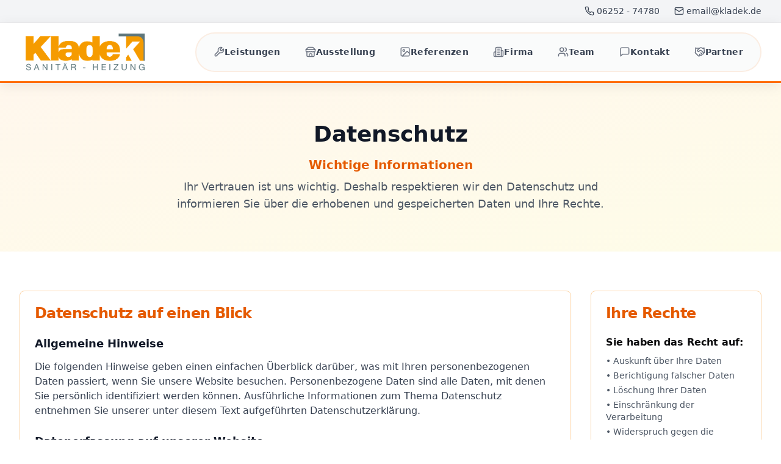

--- FILE ---
content_type: text/html; charset=utf-8
request_url: https://www.kladek.de/datenschutz
body_size: 12079
content:
<!DOCTYPE html><!--XWPnmM_Py6p9OdT_HSe0x--><html lang="de"><head><meta charSet="utf-8"/><meta name="viewport" content="width=device-width, initial-scale=1"/><link rel="preload" as="image" href="/images/kladek-logo.png"/><link rel="stylesheet" href="/_next/static/css/0a64bd1e45b66a96.css" data-precedence="next"/><link rel="preload" as="script" fetchPriority="low" href="/_next/static/chunks/webpack-f5458ec057a54394.js"/><script src="/_next/static/chunks/4bd1b696-f785427dddbba9fb.js" async=""></script><script src="/_next/static/chunks/1255-9494d7e861e97d68.js" async=""></script><script src="/_next/static/chunks/main-app-d20ef17ef32a6056.js" async=""></script><script src="/_next/static/chunks/7854-0d07dd044b6f1fe1.js" async=""></script><script src="/_next/static/chunks/7229-f85859ea7e6e6949.js" async=""></script><script src="/_next/static/chunks/2619-38012e79151e370a.js" async=""></script><script src="/_next/static/chunks/2780-48a3cdd4b33b3b79.js" async=""></script><script src="/_next/static/chunks/app/layout-37e5ad83e9ce6441.js" async=""></script><script src="/_next/static/chunks/4909-3b4ba2692e7e1291.js" async=""></script><script src="/_next/static/chunks/5396-b7097dfe073e6d03.js" async=""></script><script src="/_next/static/chunks/app/not-found-68fddf7b408b107b.js" async=""></script><script src="/_next/static/chunks/app/datenschutz/page-6bec75eea98a698b.js" async=""></script><title>Kladek Sanitär-Heizung GmbH &amp; Co. KG - Heppenheim</title><meta name="description" content="Ihr Experte für moderne Sanitär- und Heizungstechnik in Heppenheim und Umgebung. Familienunternehmen seit 1830, in Heppenheim seit 1947."/><meta name="author" content="Kladek Sanitär-Heizung GmbH &amp; Co. KG"/><meta name="keywords" content="Sanitär, Heizung, Bad, Badplanung, Fliesen, Installation, Wartung, Notdienst, Heppenheim, Bergstraße"/><meta name="robots" content="index, follow"/><meta name="googlebot" content="index, follow, max-video-preview:-1, max-image-preview:large, max-snippet:-1"/><meta name="google-site-verification" content="verification-code-here"/><meta property="og:title" content="Kladek Sanitär-Heizung GmbH &amp; Co. KG"/><meta property="og:description" content="Ihr Experte für moderne Sanitär- und Heizungstechnik in Heppenheim"/><meta property="og:url" content="https://www.kladek.de"/><meta property="og:site_name" content="Kladek Sanitär-Heizung"/><meta property="og:locale" content="de_DE"/><meta property="og:type" content="website"/><meta name="twitter:card" content="summary"/><meta name="twitter:title" content="Kladek Sanitär-Heizung GmbH &amp; Co. KG"/><meta name="twitter:description" content="Ihr Experte für moderne Sanitär- und Heizungstechnik in Heppenheim"/><script type="application/ld+json">{"@context":"https://schema.org","@type":"LocalBusiness","name":"Kladek Sanitär-Heizung GmbH & Co. KG","image":"https://www.kladek.de/images/kladek-logo.png","url":"https://www.kladek.de","telephone":"+49625274780","faxNumber":"+49625274783","email":"email@kladek.de","address":{"@type":"PostalAddress","streetAddress":"Hunsrückstr. 5","addressLocality":"Heppenheim","postalCode":"64646","addressCountry":"DE"},"geo":{"@type":"GeoCoordinates","latitude":49.6427,"longitude":8.6369},"openingHoursSpecification":[{"@type":"OpeningHoursSpecification","dayOfWeek":["Monday","Tuesday","Wednesday","Thursday"],"opens":"07:00","closes":"16:30"},{"@type":"OpeningHoursSpecification","dayOfWeek":"Friday","opens":"07:00","closes":"12:30"}],"sameAs":["https://www.hansgrohe.de"],"foundingDate":"1830","priceRange":"€€","servesCuisine":"","acceptsReservations":"True","description":"Familienunternehmen in 7. Generation seit 1830, in Heppenheim seit 1947. Ihr Experte für Sanitär, Heizung, Bad und Fliesen in Heppenheim.","areaServed":{"@type":"GeoCircle","geoMidpoint":{"@type":"GeoCoordinates","latitude":49.6427,"longitude":8.6369},"geoRadius":"30000"}}</script><script src="/_next/static/chunks/polyfills-42372ed130431b0a.js" noModule=""></script></head><body class="antialiased min-h-screen bg-white font-sans"><div hidden=""><!--$--><!--/$--></div><a href="#main-content" class="sr-only focus:not-sr-only focus:absolute focus:top-0 focus:left-0 focus:z-50 bg-kladek text-white px-4 py-2 m-2 rounded">Zum Hauptinhalt springen</a><div><div class="hidden lg:block bg-gray-100 border-b"><div class="max-w-7xl mx-auto px-4 sm:px-6 lg:px-8 py-2"><div class="flex justify-between items-center text-sm"><div class="flex items-center space-x-6"></div><div class="flex space-x-6"><a href="tel:06252-74780" class="flex items-center text-gray-700 hover:text-kladek-600 transition-colors" aria-label="Telefon: 06252 - 74780"><svg xmlns="http://www.w3.org/2000/svg" width="24" height="24" viewBox="0 0 24 24" fill="none" stroke="currentColor" stroke-width="2" stroke-linecap="round" stroke-linejoin="round" class="lucide lucide-phone w-4 h-4 mr-1" aria-hidden="true"><path d="M22 16.92v3a2 2 0 0 1-2.18 2 19.79 19.79 0 0 1-8.63-3.07 19.5 19.5 0 0 1-6-6 19.79 19.79 0 0 1-3.07-8.67A2 2 0 0 1 4.11 2h3a2 2 0 0 1 2 1.72 12.84 12.84 0 0 0 .7 2.81 2 2 0 0 1-.45 2.11L8.09 9.91a16 16 0 0 0 6 6l1.27-1.27a2 2 0 0 1 2.11-.45 12.84 12.84 0 0 0 2.81.7A2 2 0 0 1 22 16.92z"></path></svg><span aria-hidden="true">06252 - 74780</span></a><a href="mailto:email@kladek.de" class="flex items-center text-gray-700 hover:text-kladek-600 transition-colors" aria-label="E-Mail: email@kladek.de"><svg xmlns="http://www.w3.org/2000/svg" width="24" height="24" viewBox="0 0 24 24" fill="none" stroke="currentColor" stroke-width="2" stroke-linecap="round" stroke-linejoin="round" class="lucide lucide-mail w-4 h-4 mr-1" aria-hidden="true"><rect width="20" height="16" x="2" y="4" rx="2"></rect><path d="m22 7-8.97 5.7a1.94 1.94 0 0 1-2.06 0L2 7"></path></svg><span aria-hidden="true">email@kladek.de</span></a></div></div></div></div><nav class="nav-header sticky top-0 z-50" aria-label="Hauptnavigation"><div class="nav-container"><div class="max-w-7xl mx-auto px-4 sm:px-6 lg:px-8"><div class="flex justify-between items-center h-24"><div class="flex items-center"><a class="logo-link" href="/"><img alt="Kladek Logo" width="200" height="64" decoding="async" data-nimg="1" class="h-16 w-auto" style="color:transparent" src="/images/kladek-logo.png"/></a></div><div class="flex items-center"><div class="hidden lg:block"><div class="nav-items-container"><a class="nav-item group" href="/leistungen"><div class="nav-item-content"><svg xmlns="http://www.w3.org/2000/svg" width="24" height="24" viewBox="0 0 24 24" fill="none" stroke="currentColor" stroke-width="2" stroke-linecap="round" stroke-linejoin="round" class="lucide lucide-wrench nav-icon"><path d="M14.7 6.3a1 1 0 0 0 0 1.4l1.6 1.6a1 1 0 0 0 1.4 0l3.77-3.77a6 6 0 0 1-7.94 7.94l-6.91 6.91a2.12 2.12 0 0 1-3-3l6.91-6.91a6 6 0 0 1 7.94-7.94l-3.76 3.76z"></path></svg><span class="nav-text">Leistungen</span></div><div class="nav-hover-effect"></div></a><a class="nav-item group" href="/ausstellung"><div class="nav-item-content"><svg xmlns="http://www.w3.org/2000/svg" width="24" height="24" viewBox="0 0 24 24" fill="none" stroke="currentColor" stroke-width="2" stroke-linecap="round" stroke-linejoin="round" class="lucide lucide-store nav-icon"><path d="m2 7 4.41-4.41A2 2 0 0 1 7.83 2h8.34a2 2 0 0 1 1.42.59L22 7"></path><path d="M4 12v8a2 2 0 0 0 2 2h12a2 2 0 0 0 2-2v-8"></path><path d="M15 22v-4a2 2 0 0 0-2-2h-2a2 2 0 0 0-2 2v4"></path><path d="M2 7h20"></path><path d="M22 7v3a2 2 0 0 1-2 2a2.7 2.7 0 0 1-1.59-.63.7.7 0 0 0-.82 0A2.7 2.7 0 0 1 16 12a2.7 2.7 0 0 1-1.59-.63.7.7 0 0 0-.82 0A2.7 2.7 0 0 1 12 12a2.7 2.7 0 0 1-1.59-.63.7.7 0 0 0-.82 0A2.7 2.7 0 0 1 8 12a2.7 2.7 0 0 1-1.59-.63.7.7 0 0 0-.82 0A2.7 2.7 0 0 1 4 12a2 2 0 0 1-2-2V7"></path></svg><span class="nav-text">Ausstellung</span></div><div class="nav-hover-effect"></div></a><a class="nav-item group" href="/referenzen"><div class="nav-item-content"><svg xmlns="http://www.w3.org/2000/svg" width="24" height="24" viewBox="0 0 24 24" fill="none" stroke="currentColor" stroke-width="2" stroke-linecap="round" stroke-linejoin="round" class="lucide lucide-image nav-icon"><rect width="18" height="18" x="3" y="3" rx="2" ry="2"></rect><circle cx="9" cy="9" r="2"></circle><path d="m21 15-3.086-3.086a2 2 0 0 0-2.828 0L6 21"></path></svg><span class="nav-text">Referenzen</span></div><div class="nav-hover-effect"></div></a><a class="nav-item group" href="/firma"><div class="nav-item-content"><svg xmlns="http://www.w3.org/2000/svg" width="24" height="24" viewBox="0 0 24 24" fill="none" stroke="currentColor" stroke-width="2" stroke-linecap="round" stroke-linejoin="round" class="lucide lucide-building2 nav-icon"><path d="M6 22V4a2 2 0 0 1 2-2h8a2 2 0 0 1 2 2v18Z"></path><path d="M6 12H4a2 2 0 0 0-2 2v6a2 2 0 0 0 2 2h2"></path><path d="M18 9h2a2 2 0 0 1 2 2v9a2 2 0 0 1-2 2h-2"></path><path d="M10 6h4"></path><path d="M10 10h4"></path><path d="M10 14h4"></path><path d="M10 18h4"></path></svg><span class="nav-text">Firma</span></div><div class="nav-hover-effect"></div></a><a class="nav-item group" href="/team"><div class="nav-item-content"><svg xmlns="http://www.w3.org/2000/svg" width="24" height="24" viewBox="0 0 24 24" fill="none" stroke="currentColor" stroke-width="2" stroke-linecap="round" stroke-linejoin="round" class="lucide lucide-users nav-icon"><path d="M16 21v-2a4 4 0 0 0-4-4H6a4 4 0 0 0-4 4v2"></path><circle cx="9" cy="7" r="4"></circle><path d="M22 21v-2a4 4 0 0 0-3-3.87"></path><path d="M16 3.13a4 4 0 0 1 0 7.75"></path></svg><span class="nav-text">Team</span></div><div class="nav-hover-effect"></div></a><a class="nav-item group" href="/kontakt"><div class="nav-item-content"><svg xmlns="http://www.w3.org/2000/svg" width="24" height="24" viewBox="0 0 24 24" fill="none" stroke="currentColor" stroke-width="2" stroke-linecap="round" stroke-linejoin="round" class="lucide lucide-message-square nav-icon"><path d="M21 15a2 2 0 0 1-2 2H7l-4 4V5a2 2 0 0 1 2-2h14a2 2 0 0 1 2 2z"></path></svg><span class="nav-text">Kontakt</span></div><div class="nav-hover-effect"></div></a><a class="nav-item group" href="/partner"><div class="nav-item-content"><svg xmlns="http://www.w3.org/2000/svg" width="24" height="24" viewBox="0 0 24 24" fill="none" stroke="currentColor" stroke-width="2" stroke-linecap="round" stroke-linejoin="round" class="lucide lucide-handshake nav-icon"><path d="m11 17 2 2a1 1 0 1 0 3-3"></path><path d="m14 14 2.5 2.5a1 1 0 1 0 3-3l-3.88-3.88a3 3 0 0 0-4.24 0l-.88.88a1 1 0 1 1-3-3l2.81-2.81a5.79 5.79 0 0 1 7.06-.87l.47.28a2 2 0 0 0 1.42.25L21 4"></path><path d="m21 3 1 11h-2"></path><path d="M3 3 2 14l6.5 6.5a1 1 0 1 0 3-3"></path><path d="M3 4h8"></path></svg><span class="nav-text">Partner</span></div><div class="nav-hover-effect"></div></a></div></div><div class="lg:hidden"><button class="inline-flex items-center justify-center whitespace-nowrap text-sm font-medium ring-offset-background transition-colors focus-visible:outline-none focus-visible:ring-2 focus-visible:ring-ring focus-visible:ring-offset-2 disabled:pointer-events-none disabled:opacity-50 hover:text-accent-foreground h-9 rounded-md px-3 text-gray-700 hover:bg-kladek-100" aria-label="Menü öffnen" aria-expanded="false" type="button" aria-haspopup="dialog" aria-controls="radix-_R_59lb_" data-state="closed"><svg xmlns="http://www.w3.org/2000/svg" width="24" height="24" viewBox="0 0 24 24" fill="none" stroke="currentColor" stroke-width="2" stroke-linecap="round" stroke-linejoin="round" class="lucide lucide-menu w-5 h-5" aria-hidden="true"><line x1="4" x2="20" y1="12" y2="12"></line><line x1="4" x2="20" y1="6" y2="6"></line><line x1="4" x2="20" y1="18" y2="18"></line></svg></button></div></div></div></div></div></nav></div><main id="main-content" role="main" tabindex="-1"><div><section class="bg-gradient-to-br from-orange-50 to-yellow-50 py-16"><div class="max-w-7xl mx-auto px-4 sm:px-6 lg:px-8"><div class="text-center"><h1 class="text-4xl font-bold text-gray-900 mb-4">Datenschutz</h1><p class="text-xl text-kladek-600 font-semibold mb-2">Wichtige Informationen</p><p class="text-lg text-gray-600 max-w-3xl mx-auto">Ihr Vertrauen ist uns wichtig. Deshalb respektieren wir den Datenschutz und informieren Sie über die erhobenen und gespeicherten Daten und Ihre Rechte.</p></div></div></section><section class="py-16 bg-white"><div class="max-w-7xl mx-auto px-4 sm:px-6 lg:px-8"><div class="grid grid-cols-1 lg:grid-cols-4 gap-8"><div class="lg:col-span-3"><div class="space-y-8"><div class="rounded-lg border bg-card text-card-foreground shadow-sm border-orange-200"><div class="flex flex-col space-y-1.5 p-6"><h3 class="text-2xl font-semibold leading-none tracking-tight text-kladek-600">Datenschutz auf einen Blick</h3></div><div class="p-6 pt-0 space-y-6"><div><h4 class="text-lg font-semibold text-gray-900 mb-3">Allgemeine Hinweise</h4><p class="text-gray-700">Die folgenden Hinweise geben einen einfachen Überblick darüber, was mit Ihren personenbezogenen Daten passiert, wenn Sie unsere Website besuchen. Personenbezogene Daten sind alle Daten, mit denen Sie persönlich identifiziert werden können. Ausführliche Informationen zum Thema Datenschutz entnehmen Sie unserer unter diesem Text aufgeführten Datenschutzerklärung.</p></div><div><h4 class="text-lg font-semibold text-gray-900 mb-3">Datenerfassung auf unserer Website</h4><div class="space-y-4"><div><h5 class="font-semibold text-gray-800">Wer ist verantwortlich für die Datenerfassung auf dieser Website?</h5><p class="text-gray-700">Die Datenverarbeitung auf dieser Website erfolgt durch den Websitebetreiber. Dessen Kontaktdaten können Sie dem Impressum dieser Website entnehmen.</p></div><div><h5 class="font-semibold text-gray-800">Wie erfassen wir Ihre Daten?</h5><p class="text-gray-700">Ihre Daten werden zum einen dadurch erhoben, dass Sie uns diese mitteilen. Hierbei kann es sich z.B. um Daten handeln, die Sie in ein Kontaktformular eingeben. Andere Daten werden automatisch beim Besuch der Website durch unsere IT-Systeme erfasst. Das sind vor allem technische Daten (z.B. Internetbrowser, Betriebssystem oder Uhrzeit des Seitenaufrufs). Die Erfassung dieser Daten erfolgt automatisch, sobald Sie unsere Website betreten.</p></div><div><h5 class="font-semibold text-gray-800">Wofür nutzen wir Ihre Daten?</h5><p class="text-gray-700">Ein Teil der Daten wird erhoben, um eine fehlerfreie Bereitstellung der Website zu gewährleisten. Andere Daten können zur Analyse Ihres Nutzerverhaltens verwendet werden.</p></div><div><h5 class="font-semibold text-gray-800">Welche Rechte haben Sie bezüglich Ihrer Daten?</h5><p class="text-gray-700">Sie haben jederzeit das Recht unentgeltlich Auskunft über Herkunft, Empfänger und Zweck Ihrer gespeicherten personenbezogenen Daten zu erhalten. Sie haben außerdem ein Recht, die Berichtigung, Sperrung oder Löschung dieser Daten zu verlangen. Hierzu sowie zu weiteren Fragen zum Thema Datenschutz können Sie sich jederzeit unter der im Impressum angegebenen Adresse an uns wenden.</p></div></div></div></div></div><div class="rounded-lg border bg-card text-card-foreground shadow-sm border-orange-200"><div class="flex flex-col space-y-1.5 p-6"><h3 class="text-2xl font-semibold leading-none tracking-tight text-kladek-600">Allgemeine Hinweise und Pflichtinformationen</h3></div><div class="p-6 pt-0 space-y-6"><div><h4 class="text-lg font-semibold text-gray-900 mb-3">Datenschutz</h4><p class="text-gray-700">Die Betreiber dieser Seiten nehmen den Schutz Ihrer persönlichen Daten sehr ernst. Wir behandeln Ihre personenbezogenen Daten vertraulich und entsprechend der gesetzlichen Datenschutzvorschriften sowie dieser Datenschutzerklärung. Wenn Sie diese Website benutzen, werden verschiedene personenbezogene Daten erhoben.</p></div><div><h4 class="text-lg font-semibold text-gray-900 mb-3">Hinweis zur verantwortlichen Stelle</h4><div class="text-gray-700 space-y-2"><p>Die verantwortliche Stelle für die Datenverarbeitung auf dieser Website ist:</p><div class="bg-gray-50 p-4 rounded-lg"><p><strong>Thomas Kladek</strong></p><p><span class="">...</span></p><p><span class="">...</span></p><p><strong>Telefon:</strong> <span class="">...</span></p><p><strong>E-Mail:</strong> <span class="">...</span></p></div></div></div><div><h4 class="text-lg font-semibold text-gray-900 mb-3">SSL- bzw. TLS-Verschlüsselung</h4><p class="text-gray-700">Diese Seite nutzt aus Sicherheitsgründen und zum Schutz der Übertragung vertraulicher Inhalte, wie zum Beispiel Bestellungen oder Anfragen, die Sie an uns als Seitenbetreiber senden, eine SSL-bzw. TLS-Verschlüsselung. Eine verschlüsselte Verbindung erkennen Sie daran, dass die Adresszeile des Browsers von http:// auf https:// wechselt und an dem Schloss-Symbol in Ihrer Browserzeile.</p></div></div></div><div class="rounded-lg border bg-card text-card-foreground shadow-sm border-orange-200"><div class="flex flex-col space-y-1.5 p-6"><h3 class="text-2xl font-semibold leading-none tracking-tight text-kladek-600">Datenschutzbeauftragter</h3></div><div class="p-6 pt-0"><div><h4 class="text-lg font-semibold text-gray-900 mb-3">Gesetzlich vorgeschriebener Datenschutzbeauftragter</h4><p class="text-gray-700 mb-3">Wir haben für unser Unternehmen einen Datenschutzbeauftragten bestellt:</p><div class="bg-gray-50 p-4 rounded-lg"><p><strong>Dr. Frank H. Thiele</strong></p><p><span class="">...</span></p><p><span class="">...</span></p><p><strong>Telefon:</strong> <span class="">...</span></p><p><strong>E-Mail:</strong> <span class="">...</span></p></div></div></div></div><div class="rounded-lg border bg-card text-card-foreground shadow-sm border-orange-200"><div class="flex flex-col space-y-1.5 p-6"><h3 class="text-2xl font-semibold leading-none tracking-tight text-kladek-600">Datenerfassung auf unserer Website</h3></div><div class="p-6 pt-0 space-y-6"><div><h4 class="text-lg font-semibold text-gray-900 mb-3">Cookies</h4><p class="text-gray-700 mb-3">Diese Website verwendet ausschließlich technisch notwendige Session-Cookies. Diese Cookies sind für den Betrieb der Website erforderlich und können nicht deaktiviert werden. Sie werden automatisch gelöscht, wenn Sie Ihren Browser schließen.</p><div class="bg-green-50 border-l-4 border-green-400 p-4"><p class="text-sm text-green-900"><strong>Hinweis:</strong> Wir verwenden keine Tracking-Cookies, keine Analyse-Tools und keine Werbe-Cookies. Ein Cookie-Banner ist daher nicht erforderlich.</p></div></div><div><h4 class="text-lg font-semibold text-gray-900 mb-3">Hosting und Server-Log-Dateien</h4><p class="text-gray-700 mb-3">Unsere Website wird bei IONOS SE gehostet. Die Server befinden sich in der Europäischen Union und unterliegen damit der DSGVO. Bei jedem Zugriff auf unsere Website werden automatisch folgende Daten erfasst:</p><ul class="list-disc list-inside text-gray-700 space-y-1"><li>IP-Adresse des anfragenden Rechners</li><li>Datum und Uhrzeit des Zugriffs</li><li>Name und URL der abgerufenen Datei</li><li>Website, von der aus der Zugriff erfolgt (Referrer-URL)</li><li>Verwendeter Browser und Betriebssystem</li><li>Übertragene Datenmenge</li></ul><p class="text-gray-700 mt-3">Diese Daten werden für maximal 30 Tage gespeichert und anschließend automatisch gelöscht. Die Speicherung erfolgt aus Sicherheitsgründen, um z.B. Missbrauchsfälle aufklären zu können. Die Rechtsgrundlage ist Art. 6 Abs. 1 lit. f DSGVO (berechtigtes Interesse an der Datensicherheit).</p><div class="mt-3 p-3 bg-gray-50 rounded"><p class="text-sm text-gray-700"><strong>Auftragsverarbeitung:</strong> Mit IONOS besteht ein Vertrag zur Auftragsverarbeitung gemäß Art. 28 DSGVO.</p></div></div><div><h4 class="text-lg font-semibold text-gray-900 mb-3">Sicherheitsmaßnahmen</h4><p class="text-gray-700 mb-3">Zum Schutz unserer Website und Ihrer Daten haben wir folgende technische Sicherheitsmaßnahmen implementiert:</p><ul class="list-disc list-inside text-gray-700 space-y-1"><li><strong>Rate Limiting:</strong> Ihre IP-Adresse wird temporär (max. 1 Minute) gespeichert, um die Website vor Überlastungsangriffen zu schützen</li><li><strong>Security Headers:</strong> Moderne Sicherheitsheader schützen vor XSS, Clickjacking und anderen Angriffen</li><li><strong>SSL/TLS-Verschlüsselung:</strong> Alle Datenübertragungen erfolgen verschlüsselt</li></ul><p class="text-gray-700 mt-3">Die Rechtsgrundlage für diese Maßnahmen ist Art. 6 Abs. 1 lit. f DSGVO (berechtigtes Interesse an IT-Sicherheit).</p></div><div><h4 class="text-lg font-semibold text-gray-900 mb-3">Externe Dienste</h4><p class="text-gray-700 mb-3">Auf unserer Website nutzen wir folgende externe Dienste:</p><div class="bg-blue-50 border-l-4 border-blue-400 p-4"><p class="text-sm text-blue-900 mb-2"><strong>Google Maps (Verlinkung):</strong></p><p class="text-sm text-blue-900">Wir verwenden auf unserer Website Links zu Google Maps. Es handelt sich dabei nur um externe Links, keine eingebetteten Karten. Beim Klick auf den Link werden Sie zu Google Maps weitergeleitet. Erst dann gelten die Datenschutzbestimmungen von Google.</p></div></div></div></div><div class="rounded-lg border bg-card text-card-foreground shadow-sm border-orange-200"><div class="flex flex-col space-y-1.5 p-6"><h3 class="text-2xl font-semibold leading-none tracking-tight text-kladek-600">Barrierefreiheit</h3></div><div class="p-6 pt-0 space-y-4"><div><h4 class="text-lg font-semibold text-gray-900 mb-3">Erklärung zur Barrierefreiheit</h4><p class="text-gray-700 mb-3">Wir bemühen uns, diese Website im Einklang mit den geltenden Rechtsvorschriften zur Barrierefreiheit zu gestalten. Dies basiert auf der EU-Richtlinie 2016/2102 und den Web Content Accessibility Guidelines (WCAG) 2.1 Level AA.</p><div class="bg-blue-50 border-l-4 border-blue-400 p-4 mb-4"><p class="text-sm text-blue-900"><strong>Hinweis:</strong> Diese Website wurde mit besonderem Augenmerk auf Barrierefreiheit entwickelt. Sollten Sie dennoch auf Barrieren stoßen, kontaktieren Sie uns bitte.</p></div></div><div><h4 class="text-lg font-semibold text-gray-900 mb-3">Umgesetzte Maßnahmen</h4><ul class="list-disc list-inside text-gray-700 space-y-1"><li>Alternativtexte für alle Bilder</li><li>Strukturierte Überschriften-Hierarchie</li><li>Ausreichende Farbkontraste</li><li>Vollständige Tastaturnavigation</li><li>Skip-Navigation für Screenreader</li><li>ARIA-Labels für interaktive Elemente</li><li>Responsive Design für alle Endgeräte</li><li>Klare und verständliche Sprache</li></ul></div><div><h4 class="text-lg font-semibold text-gray-900 mb-3">Feedback zur Barrierefreiheit</h4><p class="text-gray-700 mb-3">Ihre Rückmeldungen zur Barrierefreiheit unserer Website sind uns wichtig. Bitte teilen Sie uns Barrieren mit, auf die Sie stoßen:</p><div class="bg-gray-50 p-4 rounded-lg"><p class="mb-2"><strong>Kontakt für Barrierefreiheit:</strong></p><p>E-Mail: <span class="text-kladek-dark hover:text-kladek-darker underline">...</span></p><p>Telefon: <span class="text-kladek-dark hover:text-kladek-darker underline">...</span></p><p class="text-sm text-gray-600 mt-2">Betreff: Barrierefreiheit - Wir antworten innerhalb von 3 Werktagen</p></div></div><div><h4 class="text-lg font-semibold text-gray-900 mb-3">Durchsetzungsverfahren</h4><p class="text-gray-700">Im Rahmen des Durchsetzungsverfahrens haben Sie die Möglichkeit, bei der zuständigen Durchsetzungsstelle eine Überprüfung der Einhaltung der Anforderungen an die Barrierefreiheit zu beantragen.</p><div class="mt-3 p-3 bg-gray-50 rounded"><p class="text-sm text-gray-700"><strong>Zuständige Durchsetzungsstelle in Hessen:</strong><br/>Hessisches Ministerium für Soziales und Integration<br/><span class="">...</span><br/><span class="">...</span></p></div></div></div></div></div></div><div class="lg:col-span-1"><div class="rounded-lg border bg-card text-card-foreground shadow-sm border-orange-200 sticky top-8"><div class="flex flex-col space-y-1.5 p-6"><h3 class="text-2xl font-semibold leading-none tracking-tight text-kladek-600">Ihre Rechte</h3></div><div class="p-6 pt-0 space-y-4"><div><h4 class="font-semibold mb-2">Sie haben das Recht auf:</h4><ul class="text-sm space-y-1 text-gray-600"><li>• Auskunft über Ihre Daten</li><li>• Berichtigung falscher Daten</li><li>• Löschung Ihrer Daten</li><li>• Einschränkung der Verarbeitung</li><li>• Widerspruch gegen die Verarbeitung</li><li>• Datenübertragbarkeit</li></ul></div><div class="border-t pt-4"><h4 class="font-semibold mb-2">Kontakt Datenschutz</h4><div class="text-sm text-gray-600"><p>Dr. Frank H. Thiele</p><p><span class="">...</span></p><p><span class="">...</span></p></div></div></div></div></div></div></div></section></div><!--$--><!--/$--></main><footer class="bg-gray-800 text-white py-12 mt-16" role="contentinfo" aria-label="Fußzeile"><div class="max-w-7xl mx-auto px-4 sm:px-6 lg:px-8"><div class="grid grid-cols-1 md:grid-cols-4 gap-8"><div class="md:col-span-1"><div class="flex items-center mb-4"><img alt="Kladek Logo" loading="lazy" width="150" height="48" decoding="async" data-nimg="1" class="h-12 w-auto" style="color:transparent" src="/images/kladek-logo.png"/></div><div class="space-y-2 text-gray-300"><div class="flex items-start"><svg xmlns="http://www.w3.org/2000/svg" width="24" height="24" viewBox="0 0 24 24" fill="none" stroke="currentColor" stroke-width="2" stroke-linecap="round" stroke-linejoin="round" class="lucide lucide-map-pin w-4 h-4 mr-2 mt-1 text-kladek-400 flex-shrink-0"><path d="M20 10c0 4.993-5.539 10.193-7.399 11.799a1 1 0 0 1-1.202 0C9.539 20.193 4 14.993 4 10a8 8 0 0 1 16 0"></path><circle cx="12" cy="10" r="3"></circle></svg><div><p class="font-medium"><span class="">...</span></p><p><span class="">...</span></p></div></div></div><a href="https://maps.google.com/?q=Kladek+Sanitär-Heizung+GmbH,+Heppenheim" target="_blank" rel="noopener noreferrer"><button class="inline-flex items-center justify-center whitespace-nowrap text-sm font-medium ring-offset-background transition-colors focus-visible:outline-none focus-visible:ring-2 focus-visible:ring-ring focus-visible:ring-offset-2 disabled:pointer-events-none disabled:opacity-50 border bg-background h-9 rounded-md px-3 border-kladek-400 text-kladek-400 hover:bg-kladek-400 hover:text-white mt-4"><svg xmlns="http://www.w3.org/2000/svg" width="24" height="24" viewBox="0 0 24 24" fill="none" stroke="currentColor" stroke-width="2" stroke-linecap="round" stroke-linejoin="round" class="lucide lucide-map-pin w-4 h-4 mr-2"><path d="M20 10c0 4.993-5.539 10.193-7.399 11.799a1 1 0 0 1-1.202 0C9.539 20.193 4 14.993 4 10a8 8 0 0 1 16 0"></path><circle cx="12" cy="10" r="3"></circle></svg>Google Maps</button></a></div><div class="md:col-span-1"><h4 class="font-bold text-lg mb-4 text-kladek-400">Kontakt</h4><div class="space-y-3 text-gray-300"><span class="flex items-center hover:text-kladek-400 transition-colors group">...</span><p class="flex items-center text-gray-400 text-sm"><span class="w-4 h-4 mr-3"></span>Fax: <span class="ml-1">...</span></p><span class="flex items-center hover:text-kladek-400 transition-colors group">...</span><div class="flex items-start"><svg xmlns="http://www.w3.org/2000/svg" width="24" height="24" viewBox="0 0 24 24" fill="none" stroke="currentColor" stroke-width="2" stroke-linecap="round" stroke-linejoin="round" class="lucide lucide-map-pin w-4 h-4 mr-3 text-kladek-400 mt-1"><path d="M20 10c0 4.993-5.539 10.193-7.399 11.799a1 1 0 0 1-1.202 0C9.539 20.193 4 14.993 4 10a8 8 0 0 1 16 0"></path><circle cx="12" cy="10" r="3"></circle></svg><div><p class="font-medium"><span class="">...</span></p><p class="text-gray-400"><span class="">...</span></p></div></div></div></div><div class="md:col-span-1"><h4 class="font-bold text-lg mb-4 text-kladek-400">Navigation</h4><ul class="space-y-2 text-gray-300"><li><a class="hover:text-kladek-400 transition-colors text-sm" href="/leistungen">→ Leistungen</a></li><li><a class="hover:text-kladek-400 transition-colors text-sm" href="/ausstellung">→ Ausstellung</a></li><li><a class="hover:text-kladek-400 transition-colors text-sm" href="/referenzen">→ Referenzen</a></li><li><a class="hover:text-kladek-400 transition-colors text-sm" href="/firma">→ Über uns</a></li><li><a class="hover:text-kladek-400 transition-colors text-sm" href="/team">→ Team</a></li><li><a class="hover:text-kladek-400 transition-colors text-sm" href="/kontakt">→ Kontakt</a></li><li><a class="hover:text-kladek-400 transition-colors text-sm" href="/partner">→ Partner</a></li></ul></div><div class="md:col-span-1"><h4 class="font-bold text-lg mb-4 text-kladek-400">Service &amp; Rechtliches</h4><ul class="space-y-2 text-gray-300"><li><a class="hover:text-kladek-400 transition-colors text-sm" href="/faq">→ Häufige Fragen (FAQ)</a></li><li><a class="hover:text-kladek-400 transition-colors text-sm" href="/impressum">→ Impressum</a></li><li><a class="hover:text-kladek-400 transition-colors text-sm" href="/datenschutz">→ Datenschutz</a></li><li><a class="hover:text-kladek-400 transition-colors text-sm" href="/nutzungsbedingungen">→ AGB</a></li></ul></div></div><div class="border-t border-gray-700 mt-8 pt-8"><div class="text-center text-gray-400"><p>© 2025 Kladek Sanitär-Heizung GmbH &amp; Co. KG. Alle Rechte vorbehalten.</p><p class="text-xs mt-1">Familienunternehmen in 7. Generation • Seit 1947 in Heppenheim</p></div></div></div></footer><script src="/_next/static/chunks/webpack-f5458ec057a54394.js" id="_R_" async=""></script><script>(self.__next_f=self.__next_f||[]).push([0])</script><script>self.__next_f.push([1,"1:\"$Sreact.fragment\"\n3:I[4623,[\"7854\",\"static/chunks/7854-0d07dd044b6f1fe1.js\",\"7229\",\"static/chunks/7229-f85859ea7e6e6949.js\",\"2619\",\"static/chunks/2619-38012e79151e370a.js\",\"2780\",\"static/chunks/2780-48a3cdd4b33b3b79.js\",\"7177\",\"static/chunks/app/layout-37e5ad83e9ce6441.js\"],\"default\"]\n4:I[7157,[\"7854\",\"static/chunks/7854-0d07dd044b6f1fe1.js\",\"7229\",\"static/chunks/7229-f85859ea7e6e6949.js\",\"2619\",\"static/chunks/2619-38012e79151e370a.js\",\"2780\",\"static/chunks/2780-48a3cdd4b33b3b79.js\",\"7177\",\"static/chunks/app/layout-37e5ad83e9ce6441.js\"],\"default\"]\nb:I[7150,[],\"\"]\n:HL[\"/_next/static/css/0a64bd1e45b66a96.css\",\"style\"]\n2:T481,"])</script><script>self.__next_f.push([1,"{\"@context\":\"https://schema.org\",\"@type\":\"LocalBusiness\",\"name\":\"Kladek Sanitär-Heizung GmbH \u0026 Co. KG\",\"image\":\"https://www.kladek.de/images/kladek-logo.png\",\"url\":\"https://www.kladek.de\",\"telephone\":\"+49625274780\",\"faxNumber\":\"+49625274783\",\"email\":\"email@kladek.de\",\"address\":{\"@type\":\"PostalAddress\",\"streetAddress\":\"Hunsrückstr. 5\",\"addressLocality\":\"Heppenheim\",\"postalCode\":\"64646\",\"addressCountry\":\"DE\"},\"geo\":{\"@type\":\"GeoCoordinates\",\"latitude\":49.6427,\"longitude\":8.6369},\"openingHoursSpecification\":[{\"@type\":\"OpeningHoursSpecification\",\"dayOfWeek\":[\"Monday\",\"Tuesday\",\"Wednesday\",\"Thursday\"],\"opens\":\"07:00\",\"closes\":\"16:30\"},{\"@type\":\"OpeningHoursSpecification\",\"dayOfWeek\":\"Friday\",\"opens\":\"07:00\",\"closes\":\"12:30\"}],\"sameAs\":[\"https://www.hansgrohe.de\"],\"foundingDate\":\"1830\",\"priceRange\":\"€€\",\"servesCuisine\":\"\",\"acceptsReservations\":\"True\",\"description\":\"Familienunternehmen in 7. Generation seit 1830, in Heppenheim seit 1947. Ihr Experte für Sanitär, Heizung, Bad und Fliesen in Heppenheim.\",\"areaServed\":{\"@type\":\"GeoCircle\",\"geoMidpoint\":{\"@type\":\"GeoCoordinates\",\"latitude\":49.6427,\"longitude\":8.6369},\"geoRadius\":\"30000\"}}"])</script><script>self.__next_f.push([1,"0:{\"P\":null,\"b\":\"XWPnmM-Py6p9OdT_HSe0x\",\"p\":\"\",\"c\":[\"\",\"datenschutz\"],\"i\":false,\"f\":[[[\"\",{\"children\":[\"datenschutz\",{\"children\":[\"__PAGE__\",{}]}]},\"$undefined\",\"$undefined\",true],[\"\",[\"$\",\"$1\",\"c\",{\"children\":[[[\"$\",\"link\",\"0\",{\"rel\":\"stylesheet\",\"href\":\"/_next/static/css/0a64bd1e45b66a96.css\",\"precedence\":\"next\",\"crossOrigin\":\"$undefined\",\"nonce\":\"$undefined\"}]],[\"$\",\"html\",null,{\"lang\":\"de\",\"children\":[[\"$\",\"head\",null,{\"children\":[\"$\",\"script\",null,{\"type\":\"application/ld+json\",\"dangerouslySetInnerHTML\":{\"__html\":\"$2\"}}]}],[\"$\",\"body\",null,{\"className\":\"antialiased min-h-screen bg-white font-sans\",\"children\":[\"$\",\"$L3\",null,{\"children\":[[\"$\",\"a\",null,{\"href\":\"#main-content\",\"className\":\"sr-only focus:not-sr-only focus:absolute focus:top-0 focus:left-0 focus:z-50 bg-kladek text-white px-4 py-2 m-2 rounded\",\"children\":\"Zum Hauptinhalt springen\"}],[\"$\",\"$L4\",null,{\"header\":[\"$\",\"div\",null,{\"children\":[[\"$\",\"div\",null,{\"className\":\"hidden lg:block bg-gray-100 border-b\",\"children\":[\"$\",\"div\",null,{\"className\":\"max-w-7xl mx-auto px-4 sm:px-6 lg:px-8 py-2\",\"children\":[\"$\",\"div\",null,{\"className\":\"flex justify-between items-center text-sm\",\"children\":[[\"$\",\"div\",null,{\"className\":\"flex items-center space-x-6\"}],[\"$\",\"div\",null,{\"className\":\"flex space-x-6\",\"children\":[[\"$\",\"a\",null,{\"href\":\"tel:06252-74780\",\"className\":\"flex items-center text-gray-700 hover:text-kladek-600 transition-colors\",\"aria-label\":\"Telefon: 06252 - 74780\",\"children\":[[\"$\",\"svg\",null,{\"ref\":\"$undefined\",\"xmlns\":\"http://www.w3.org/2000/svg\",\"width\":24,\"height\":24,\"viewBox\":\"0 0 24 24\",\"fill\":\"none\",\"stroke\":\"currentColor\",\"strokeWidth\":2,\"strokeLinecap\":\"round\",\"strokeLinejoin\":\"round\",\"className\":\"lucide lucide-phone w-4 h-4 mr-1\",\"aria-hidden\":\"true\",\"children\":[[\"$\",\"path\",\"foiqr5\",{\"d\":\"M22 16.92v3a2 2 0 0 1-2.18 2 19.79 19.79 0 0 1-8.63-3.07 19.5 19.5 0 0 1-6-6 19.79 19.79 0 0 1-3.07-8.67A2 2 0 0 1 4.11 2h3a2 2 0 0 1 2 1.72 12.84 12.84 0 0 0 .7 2.81 2 2 0 0 1-.45 2.11L8.09 9.91a16 16 0 0 0 6 6l1.27-1.27a2 2 0 0 1 2.11-.45 12.84 12.84 0 0 0 2.81.7A2 2 0 0 1 22 16.92z\"}],\"$undefined\"]}],[\"$\",\"span\",null,{\"aria-hidden\":\"true\",\"children\":\"06252 - 74780\"}]]}],[\"$\",\"a\",null,{\"href\":\"mailto:email@kladek.de\",\"className\":\"flex items-center text-gray-700 hover:text-kladek-600 transition-colors\",\"aria-label\":\"E-Mail: email@kladek.de\",\"children\":[[\"$\",\"svg\",null,{\"ref\":\"$undefined\",\"xmlns\":\"http://www.w3.org/2000/svg\",\"width\":24,\"height\":24,\"viewBox\":\"0 0 24 24\",\"fill\":\"none\",\"stroke\":\"currentColor\",\"strokeWidth\":2,\"strokeLinecap\":\"round\",\"strokeLinejoin\":\"round\",\"className\":\"lucide lucide-mail w-4 h-4 mr-1\",\"aria-hidden\":\"true\",\"children\":[[\"$\",\"rect\",\"18n3k1\",{\"width\":\"20\",\"height\":\"16\",\"x\":\"2\",\"y\":\"4\",\"rx\":\"2\"}],[\"$\",\"path\",\"1ocrg3\",{\"d\":\"m22 7-8.97 5.7a1.94 1.94 0 0 1-2.06 0L2 7\"}],\"$undefined\"]}],[\"$\",\"span\",null,{\"aria-hidden\":\"true\",\"children\":\"email@kladek.de\"}]]}]]}]]}]}]}],\"$L5\"]}],\"footer\":\"$L6\",\"children\":\"$L7\"}]]}]}]]}]]}],{\"children\":[\"datenschutz\",\"$L8\",{\"children\":[\"__PAGE__\",\"$L9\",{},null,false]},null,false]},null,false],\"$La\",false]],\"m\":\"$undefined\",\"G\":[\"$b\",[]],\"s\":false,\"S\":true}\n"])</script><script>self.__next_f.push([1,"c:I[2619,[\"7854\",\"static/chunks/7854-0d07dd044b6f1fe1.js\",\"7229\",\"static/chunks/7229-f85859ea7e6e6949.js\",\"2619\",\"static/chunks/2619-38012e79151e370a.js\",\"2780\",\"static/chunks/2780-48a3cdd4b33b3b79.js\",\"7177\",\"static/chunks/app/layout-37e5ad83e9ce6441.js\"],\"\"]\nd:I[1356,[\"7854\",\"static/chunks/7854-0d07dd044b6f1fe1.js\",\"7229\",\"static/chunks/7229-f85859ea7e6e6949.js\",\"2619\",\"static/chunks/2619-38012e79151e370a.js\",\"2780\",\"static/chunks/2780-48a3cdd4b33b3b79.js\",\"7177\",\"static/chunks/app/layout-37e5ad83e9ce6441.js\"],\"Image\"]\n17:I[9051,[\"7854\",\"static/chunks/7854-0d07dd044b6f1fe1.js\",\"7229\",\"static/chunks/7229-f85859ea7e6e6949.js\",\"2619\",\"static/chunks/2619-38012e79151e370a.js\",\"2780\",\"static/chunks/2780-48a3cdd4b33b3b79.js\",\"7177\",\"static/chunks/app/layout-37e5ad83e9ce6441.js\"],\"default\"]\n18:I[3790,[\"7854\",\"static/chunks/7854-0d07dd044b6f1fe1.js\",\"7229\",\"static/chunks/7229-f85859ea7e6e6949.js\",\"2619\",\"static/chunks/2619-38012e79151e370a.js\",\"2780\",\"static/chunks/2780-48a3cdd4b33b3b79.js\",\"7177\",\"static/chunks/app/layout-37e5ad83e9ce6441.js\"],\"FooterContactInfo\"]\n1b:I[9766,[],\"\"]\n1c:I[8924,[],\"\"]\n1d:I[3486,[\"4909\",\"static/chunks/4909-3b4ba2692e7e1291.js\",\"2619\",\"static/chunks/2619-38012e79151e370a.js\",\"5396\",\"static/chunks/5396-b7097dfe073e6d03.js\",\"4345\",\"static/chunks/app/not-found-68fddf7b408b107b.js\"],\"default\"]\n1e:I[1959,[],\"ClientPageRoot\"]\n1f:I[4265,[\"4909\",\"static/chunks/4909-3b4ba2692e7e1291.js\",\"5860\",\"static/chunks/app/datenschutz/page-6bec75eea98a698b.js\"],\"default\"]\n22:I[4431,[],\"OutletBoundary\"]\n24:I[5278,[],\"AsyncMetadataOutlet\"]\n26:I[4431,[],\"ViewportBoundary\"]\n28:I[4431,[],\"MetadataBoundary\"]\n29:\"$Sreact.suspense\"\n"])</script><script>self.__next_f.push([1,"5:[\"$\",\"nav\",null,{\"className\":\"nav-header sticky top-0 z-50\",\"aria-label\":\"Hauptnavigation\",\"children\":[\"$\",\"div\",null,{\"className\":\"nav-container\",\"children\":[\"$\",\"div\",null,{\"className\":\"max-w-7xl mx-auto px-4 sm:px-6 lg:px-8\",\"children\":[\"$\",\"div\",null,{\"className\":\"flex justify-between items-center h-24\",\"children\":[[\"$\",\"div\",null,{\"className\":\"flex items-center\",\"children\":[\"$\",\"$Lc\",null,{\"href\":\"/\",\"className\":\"logo-link\",\"children\":[\"$\",\"$Ld\",null,{\"src\":\"/images/kladek-logo.png\",\"alt\":\"Kladek Logo\",\"width\":200,\"height\":64,\"className\":\"h-16 w-auto\",\"priority\":true}]}]}],[\"$\",\"div\",null,{\"className\":\"flex items-center\",\"children\":[[\"$\",\"div\",null,{\"className\":\"hidden lg:block\",\"children\":[\"$\",\"div\",null,{\"className\":\"nav-items-container\",\"children\":[[\"$\",\"$Lc\",null,{\"href\":\"/leistungen\",\"className\":\"nav-item group\",\"children\":[[\"$\",\"div\",null,{\"className\":\"nav-item-content\",\"children\":[[\"$\",\"svg\",null,{\"ref\":\"$undefined\",\"xmlns\":\"http://www.w3.org/2000/svg\",\"width\":24,\"height\":24,\"viewBox\":\"0 0 24 24\",\"fill\":\"none\",\"stroke\":\"currentColor\",\"strokeWidth\":2,\"strokeLinecap\":\"round\",\"strokeLinejoin\":\"round\",\"className\":\"lucide lucide-wrench nav-icon\",\"children\":[[\"$\",\"path\",\"cbrjhi\",{\"d\":\"M14.7 6.3a1 1 0 0 0 0 1.4l1.6 1.6a1 1 0 0 0 1.4 0l3.77-3.77a6 6 0 0 1-7.94 7.94l-6.91 6.91a2.12 2.12 0 0 1-3-3l6.91-6.91a6 6 0 0 1 7.94-7.94l-3.76 3.76z\"}],\"$undefined\"]}],[\"$\",\"span\",null,{\"className\":\"nav-text\",\"children\":\"Leistungen\"}]]}],[\"$\",\"div\",null,{\"className\":\"nav-hover-effect\"}]]}],[\"$\",\"$Lc\",null,{\"href\":\"/ausstellung\",\"className\":\"nav-item group\",\"children\":[[\"$\",\"div\",null,{\"className\":\"nav-item-content\",\"children\":[[\"$\",\"svg\",null,{\"ref\":\"$undefined\",\"xmlns\":\"http://www.w3.org/2000/svg\",\"width\":24,\"height\":24,\"viewBox\":\"0 0 24 24\",\"fill\":\"none\",\"stroke\":\"currentColor\",\"strokeWidth\":2,\"strokeLinecap\":\"round\",\"strokeLinejoin\":\"round\",\"className\":\"lucide lucide-store nav-icon\",\"children\":[[\"$\",\"path\",\"ztvudi\",{\"d\":\"m2 7 4.41-4.41A2 2 0 0 1 7.83 2h8.34a2 2 0 0 1 1.42.59L22 7\"}],[\"$\",\"path\",\"1b2hhj\",{\"d\":\"M4 12v8a2 2 0 0 0 2 2h12a2 2 0 0 0 2-2v-8\"}],[\"$\",\"path\",\"2ebpfo\",{\"d\":\"M15 22v-4a2 2 0 0 0-2-2h-2a2 2 0 0 0-2 2v4\"}],[\"$\",\"path\",\"1fcdvo\",{\"d\":\"M2 7h20\"}],[\"$\",\"path\",\"6c3vgh\",{\"d\":\"M22 7v3a2 2 0 0 1-2 2a2.7 2.7 0 0 1-1.59-.63.7.7 0 0 0-.82 0A2.7 2.7 0 0 1 16 12a2.7 2.7 0 0 1-1.59-.63.7.7 0 0 0-.82 0A2.7 2.7 0 0 1 12 12a2.7 2.7 0 0 1-1.59-.63.7.7 0 0 0-.82 0A2.7 2.7 0 0 1 8 12a2.7 2.7 0 0 1-1.59-.63.7.7 0 0 0-.82 0A2.7 2.7 0 0 1 4 12a2 2 0 0 1-2-2V7\"}],\"$undefined\"]}],[\"$\",\"span\",null,{\"className\":\"nav-text\",\"children\":\"Ausstellung\"}]]}],[\"$\",\"div\",null,{\"className\":\"nav-hover-effect\"}]]}],[\"$\",\"$Lc\",null,{\"href\":\"/referenzen\",\"className\":\"nav-item group\",\"children\":[[\"$\",\"div\",null,{\"className\":\"nav-item-content\",\"children\":[[\"$\",\"svg\",null,{\"ref\":\"$undefined\",\"xmlns\":\"http://www.w3.org/2000/svg\",\"width\":24,\"height\":24,\"viewBox\":\"0 0 24 24\",\"fill\":\"none\",\"stroke\":\"currentColor\",\"strokeWidth\":2,\"strokeLinecap\":\"round\",\"strokeLinejoin\":\"round\",\"className\":\"lucide lucide-image nav-icon\",\"children\":[[\"$\",\"rect\",\"1m3agn\",{\"width\":\"18\",\"height\":\"18\",\"x\":\"3\",\"y\":\"3\",\"rx\":\"2\",\"ry\":\"2\"}],[\"$\",\"circle\",\"af1f0g\",{\"cx\":\"9\",\"cy\":\"9\",\"r\":\"2\"}],[\"$\",\"path\",\"1xmnt7\",{\"d\":\"m21 15-3.086-3.086a2 2 0 0 0-2.828 0L6 21\"}],\"$undefined\"]}],[\"$\",\"span\",null,{\"className\":\"nav-text\",\"children\":\"Referenzen\"}]]}],[\"$\",\"div\",null,{\"className\":\"nav-hover-effect\"}]]}],[\"$\",\"$Lc\",null,{\"href\":\"/firma\",\"className\":\"nav-item group\",\"children\":[[\"$\",\"div\",null,{\"className\":\"nav-item-content\",\"children\":[[\"$\",\"svg\",null,{\"ref\":\"$undefined\",\"xmlns\":\"http://www.w3.org/2000/svg\",\"width\":24,\"height\":24,\"viewBox\":\"0 0 24 24\",\"fill\":\"none\",\"stroke\":\"currentColor\",\"strokeWidth\":2,\"strokeLinecap\":\"round\",\"strokeLinejoin\":\"round\",\"className\":\"lucide lucide-building2 nav-icon\",\"children\":[[\"$\",\"path\",\"1b4qmf\",{\"d\":\"M6 22V4a2 2 0 0 1 2-2h8a2 2 0 0 1 2 2v18Z\"}],[\"$\",\"path\",\"i71pzd\",{\"d\":\"M6 12H4a2 2 0 0 0-2 2v6a2 2 0 0 0 2 2h2\"}],[\"$\",\"path\",\"10jefs\",{\"d\":\"M18 9h2a2 2 0 0 1 2 2v9a2 2 0 0 1-2 2h-2\"}],[\"$\",\"path\",\"1itunk\",{\"d\":\"M10 6h4\"}],[\"$\",\"path\",\"tcdvrf\",{\"d\":\"M10 10h4\"}],[\"$\",\"path\",\"kelpxr\",{\"d\":\"M10 14h4\"}],[\"$\",\"path\",\"1ulq68\",{\"d\":\"M10 18h4\"}],\"$undefined\"]}],[\"$\",\"span\",null,{\"className\":\"nav-text\",\"children\":\"Firma\"}]]}],[\"$\",\"div\",null,{\"className\":\"nav-hover-effect\"}]]}],[\"$\",\"$Lc\",null,{\"href\":\"/team\",\"className\":\"nav-item group\",\"children\":[[\"$\",\"div\",null,{\"className\":\"nav-item-content\",\"children\":[[\"$\",\"svg\",null,{\"ref\":\"$undefined\",\"xmlns\":\"http://www.w3.org/2000/svg\",\"width\":24,\"height\":24,\"viewBox\":\"0 0 24 24\",\"fill\":\"none\",\"stroke\":\"currentColor\",\"strokeWidth\":2,\"strokeLinecap\":\"round\",\"strokeLinejoin\":\"round\",\"className\":\"lucide lucide-users nav-icon\",\"children\":[\"$Le\",\"$Lf\",\"$L10\",\"$L11\",\"$undefined\"]}],\"$L12\"]}],\"$L13\"]}],\"$L14\",\"$L15\"]}]}],\"$L16\"]}]]}]}]}]}]\n"])</script><script>self.__next_f.push([1,"6:[\"$\",\"footer\",null,{\"className\":\"bg-gray-800 text-white py-12 mt-16\",\"role\":\"contentinfo\",\"aria-label\":\"Fußzeile\",\"children\":[\"$\",\"div\",null,{\"className\":\"max-w-7xl mx-auto px-4 sm:px-6 lg:px-8\",\"children\":[[\"$\",\"div\",null,{\"className\":\"grid grid-cols-1 md:grid-cols-4 gap-8\",\"children\":[[\"$\",\"div\",null,{\"className\":\"md:col-span-1\",\"children\":[[\"$\",\"div\",null,{\"className\":\"flex items-center mb-4\",\"children\":[\"$\",\"$Ld\",null,{\"src\":\"/images/kladek-logo.png\",\"alt\":\"Kladek Logo\",\"width\":150,\"height\":48,\"className\":\"h-12 w-auto\"}]}],[\"$\",\"div\",null,{\"className\":\"space-y-2 text-gray-300\",\"children\":[\"$\",\"div\",null,{\"className\":\"flex items-start\",\"children\":[[\"$\",\"svg\",null,{\"ref\":\"$undefined\",\"xmlns\":\"http://www.w3.org/2000/svg\",\"width\":24,\"height\":24,\"viewBox\":\"0 0 24 24\",\"fill\":\"none\",\"stroke\":\"currentColor\",\"strokeWidth\":2,\"strokeLinecap\":\"round\",\"strokeLinejoin\":\"round\",\"className\":\"lucide lucide-map-pin w-4 h-4 mr-2 mt-1 text-kladek-400 flex-shrink-0\",\"children\":[[\"$\",\"path\",\"1r0f0z\",{\"d\":\"M20 10c0 4.993-5.539 10.193-7.399 11.799a1 1 0 0 1-1.202 0C9.539 20.193 4 14.993 4 10a8 8 0 0 1 16 0\"}],[\"$\",\"circle\",\"ilqhr7\",{\"cx\":\"12\",\"cy\":\"10\",\"r\":\"3\"}],\"$undefined\"]}],[\"$\",\"div\",null,{\"children\":[[\"$\",\"p\",null,{\"className\":\"font-medium\",\"children\":[\"$\",\"$L17\",null,{\"type\":\"text\",\"value\":\"$undefined\"}]}],[\"$\",\"p\",null,{\"children\":[\"$\",\"$L17\",null,{\"type\":\"text\",\"value\":\"$undefined\"}]}]]}]]}]}],[\"$\",\"a\",null,{\"href\":\"https://maps.google.com/?q=Kladek+Sanitär-Heizung+GmbH,+Heppenheim\",\"target\":\"_blank\",\"rel\":\"noopener noreferrer\",\"children\":[\"$\",\"button\",null,{\"className\":\"inline-flex items-center justify-center whitespace-nowrap text-sm font-medium ring-offset-background transition-colors focus-visible:outline-none focus-visible:ring-2 focus-visible:ring-ring focus-visible:ring-offset-2 disabled:pointer-events-none disabled:opacity-50 border bg-background h-9 rounded-md px-3 border-kladek-400 text-kladek-400 hover:bg-kladek-400 hover:text-white mt-4\",\"ref\":\"$undefined\",\"children\":[[\"$\",\"svg\",null,{\"ref\":\"$undefined\",\"xmlns\":\"http://www.w3.org/2000/svg\",\"width\":24,\"height\":24,\"viewBox\":\"0 0 24 24\",\"fill\":\"none\",\"stroke\":\"currentColor\",\"strokeWidth\":2,\"strokeLinecap\":\"round\",\"strokeLinejoin\":\"round\",\"className\":\"lucide lucide-map-pin w-4 h-4 mr-2\",\"children\":[[\"$\",\"path\",\"1r0f0z\",{\"d\":\"M20 10c0 4.993-5.539 10.193-7.399 11.799a1 1 0 0 1-1.202 0C9.539 20.193 4 14.993 4 10a8 8 0 0 1 16 0\"}],[\"$\",\"circle\",\"ilqhr7\",{\"cx\":\"12\",\"cy\":\"10\",\"r\":\"3\"}],\"$undefined\"]}],\"Google Maps\"]}]}]]}],[\"$\",\"div\",null,{\"className\":\"md:col-span-1\",\"children\":[\"$\",\"$L18\",null,{}]}],[\"$\",\"div\",null,{\"className\":\"md:col-span-1\",\"children\":[[\"$\",\"h4\",null,{\"className\":\"font-bold text-lg mb-4 text-kladek-400\",\"children\":\"Navigation\"}],[\"$\",\"ul\",null,{\"className\":\"space-y-2 text-gray-300\",\"children\":[[\"$\",\"li\",null,{\"children\":[\"$\",\"$Lc\",null,{\"href\":\"/leistungen\",\"className\":\"hover:text-kladek-400 transition-colors text-sm\",\"children\":\"→ Leistungen\"}]}],[\"$\",\"li\",null,{\"children\":[\"$\",\"$Lc\",null,{\"href\":\"/ausstellung\",\"className\":\"hover:text-kladek-400 transition-colors text-sm\",\"children\":\"→ Ausstellung\"}]}],[\"$\",\"li\",null,{\"children\":[\"$\",\"$Lc\",null,{\"href\":\"/referenzen\",\"className\":\"hover:text-kladek-400 transition-colors text-sm\",\"children\":\"→ Referenzen\"}]}],[\"$\",\"li\",null,{\"children\":[\"$\",\"$Lc\",null,{\"href\":\"/firma\",\"className\":\"hover:text-kladek-400 transition-colors text-sm\",\"children\":\"→ Über uns\"}]}],[\"$\",\"li\",null,{\"children\":[\"$\",\"$Lc\",null,{\"href\":\"/team\",\"className\":\"hover:text-kladek-400 transition-colors text-sm\",\"children\":\"→ Team\"}]}],[\"$\",\"li\",null,{\"children\":[\"$\",\"$Lc\",null,{\"href\":\"/kontakt\",\"className\":\"hover:text-kladek-400 transition-colors text-sm\",\"children\":\"→ Kontakt\"}]}],[\"$\",\"li\",null,{\"children\":[\"$\",\"$Lc\",null,{\"href\":\"/partner\",\"className\":\"hover:text-kladek-400 transition-colors text-sm\",\"children\":\"→ Partner\"}]}]]}]]}],[\"$\",\"div\",null,{\"className\":\"md:col-span-1\",\"children\":[[\"$\",\"h4\",null,{\"className\":\"font-bold text-lg mb-4 text-kladek-400\",\"children\":\"Service \u0026 Rechtliches\"}],[\"$\",\"ul\",null,{\"className\":\"space-y-2 text-gray-300\",\"children\":[[\"$\",\"li\",null,{\"children\":[\"$\",\"$Lc\",null,{\"href\":\"/faq\",\"className\":\"hover:text-kladek-400 transition-colors text-sm\",\"children\":\"→ Häufige Fragen (FAQ)\"}]}],[\"$\",\"li\",null,{\"children\":[\"$\",\"$Lc\",null,{\"href\":\"/impressum\",\"className\":\"hover:text-kladek-400 transition-colors text-sm\",\"children\":\"→ Impressum\"}]}],[\"$\",\"li\",null,{\"children\":[\"$\",\"$Lc\",null,{\"href\":\"/datenschutz\",\"className\":\"hover:text-kladek-400 transition-colors text-sm\",\"children\":\"→ Datenschutz\"}]}],\"$L19\"]}]]}]]}],\"$L1a\"]}]}]\n"])</script><script>self.__next_f.push([1,"7:[\"$\",\"$L1b\",null,{\"parallelRouterKey\":\"children\",\"error\":\"$undefined\",\"errorStyles\":\"$undefined\",\"errorScripts\":\"$undefined\",\"template\":[\"$\",\"$L1c\",null,{}],\"templateStyles\":\"$undefined\",\"templateScripts\":\"$undefined\",\"notFound\":[[\"$\",\"$L1d\",null,{}],[]],\"forbidden\":\"$undefined\",\"unauthorized\":\"$undefined\"}]\n8:[\"$\",\"$1\",\"c\",{\"children\":[null,[\"$\",\"$L1b\",null,{\"parallelRouterKey\":\"children\",\"error\":\"$undefined\",\"errorStyles\":\"$undefined\",\"errorScripts\":\"$undefined\",\"template\":[\"$\",\"$L1c\",null,{}],\"templateStyles\":\"$undefined\",\"templateScripts\":\"$undefined\",\"notFound\":\"$undefined\",\"forbidden\":\"$undefined\",\"unauthorized\":\"$undefined\"}]]}]\n9:[\"$\",\"$1\",\"c\",{\"children\":[[\"$\",\"$L1e\",null,{\"Component\":\"$1f\",\"searchParams\":{},\"params\":{},\"promises\":[\"$@20\",\"$@21\"]}],null,[\"$\",\"$L22\",null,{\"children\":[\"$L23\",[\"$\",\"$L24\",null,{\"promise\":\"$@25\"}]]}]]}]\na:[\"$\",\"$1\",\"h\",{\"children\":[null,[[\"$\",\"$L26\",null,{\"children\":\"$L27\"}],null],[\"$\",\"$L28\",null,{\"children\":[\"$\",\"div\",null,{\"hidden\":true,\"children\":[\"$\",\"$29\",null,{\"fallback\":null,\"children\":\"$L2a\"}]}]}]]}]\n"])</script><script>self.__next_f.push([1,"2b:I[3409,[\"7854\",\"static/chunks/7854-0d07dd044b6f1fe1.js\",\"7229\",\"static/chunks/7229-f85859ea7e6e6949.js\",\"2619\",\"static/chunks/2619-38012e79151e370a.js\",\"2780\",\"static/chunks/2780-48a3cdd4b33b3b79.js\",\"7177\",\"static/chunks/app/layout-37e5ad83e9ce6441.js\"],\"Root\"]\n2c:I[3409,[\"7854\",\"static/chunks/7854-0d07dd044b6f1fe1.js\",\"7229\",\"static/chunks/7229-f85859ea7e6e6949.js\",\"2619\",\"static/chunks/2619-38012e79151e370a.js\",\"2780\",\"static/chunks/2780-48a3cdd4b33b3b79.js\",\"7177\",\"static/chunks/app/layout-37e5ad83e9ce6441.js\"],\"Trigger\"]\n2d:I[3409,[\"7854\",\"static/chunks/7854-0d07dd044b6f1fe1.js\",\"7229\",\"static/chunks/7229-f85859ea7e6e6949.js\",\"2619\",\"static/chunks/2619-38012e79151e370a.js\",\"2780\",\"static/chunks/2780-48a3cdd4b33b3b79.js\",\"7177\",\"static/chunks/app/layout-37e5ad83e9ce6441.js\"],\"Portal\"]\n2e:I[3409,[\"7854\",\"static/chunks/7854-0d07dd044b6f1fe1.js\",\"7229\",\"static/chunks/7229-f85859ea7e6e6949.js\",\"2619\",\"static/chunks/2619-38012e79151e370a.js\",\"2780\",\"static/chunks/2780-48a3cdd4b33b3b79.js\",\"7177\",\"static/chunks/app/layout-37e5ad83e9ce6441.js\"],\"Overlay\"]\n2f:I[3409,[\"7854\",\"static/chunks/7854-0d07dd044b6f1fe1.js\",\"7229\",\"static/chunks/7229-f85859ea7e6e6949.js\",\"2619\",\"static/chunks/2619-38012e79151e370a.js\",\"2780\",\"static/chunks/2780-48a3cdd4b33b3b79.js\",\"7177\",\"static/chunks/app/layout-37e5ad83e9ce6441.js\"],\"Content\"]\n30:I[3790,[\"7854\",\"static/chunks/7854-0d07dd044b6f1fe1.js\",\"7229\",\"static/chunks/7229-f85859ea7e6e6949.js\",\"2619\",\"static/chunks/2619-38012e79151e370a.js\",\"2780\",\"static/chunks/2780-48a3cdd4b33b3b79.js\",\"7177\",\"static/chunks/app/layout-37e5ad83e9ce6441.js\"],\"MobileHeaderContact\"]\n31:I[3409,[\"7854\",\"static/chunks/7854-0d07dd044b6f1fe1.js\",\"7229\",\"static/chunks/7229-f85859ea7e6e6949.js\",\"2619\",\"static/chunks/2619-38012e79151e370a.js\",\"2780\",\"static/chunks/2780-48a3cdd4b33b3b79.js\",\"7177\",\"static/chunks/app/layout-37e5ad83e9ce6441.js\"],\"Close\"]\ne:[\"$\",\"path\",\"1yyitq\",{\"d\":\"M16 21v-2a4 4 0 0 0-4-4H6a4 4 0 0 0-4 4v2\"}]\nf:[\"$\",\"circle\",\"nufk8\",{\"cx\":\"9\",\"cy\":\"7\",\"r\":\"4\"}]\n10:[\"$\",\"path\",\"kshegd\",{\"d\":\"M2"])</script><script>self.__next_f.push([1,"2 21v-2a4 4 0 0 0-3-3.87\"}]\n11:[\"$\",\"path\",\"1da9ce\",{\"d\":\"M16 3.13a4 4 0 0 1 0 7.75\"}]\n12:[\"$\",\"span\",null,{\"className\":\"nav-text\",\"children\":\"Team\"}]\n13:[\"$\",\"div\",null,{\"className\":\"nav-hover-effect\"}]\n14:[\"$\",\"$Lc\",null,{\"href\":\"/kontakt\",\"className\":\"nav-item group\",\"children\":[[\"$\",\"div\",null,{\"className\":\"nav-item-content\",\"children\":[[\"$\",\"svg\",null,{\"ref\":\"$undefined\",\"xmlns\":\"http://www.w3.org/2000/svg\",\"width\":24,\"height\":24,\"viewBox\":\"0 0 24 24\",\"fill\":\"none\",\"stroke\":\"currentColor\",\"strokeWidth\":2,\"strokeLinecap\":\"round\",\"strokeLinejoin\":\"round\",\"className\":\"lucide lucide-message-square nav-icon\",\"children\":[[\"$\",\"path\",\"1lielz\",{\"d\":\"M21 15a2 2 0 0 1-2 2H7l-4 4V5a2 2 0 0 1 2-2h14a2 2 0 0 1 2 2z\"}],\"$undefined\"]}],[\"$\",\"span\",null,{\"className\":\"nav-text\",\"children\":\"Kontakt\"}]]}],[\"$\",\"div\",null,{\"className\":\"nav-hover-effect\"}]]}]\n"])</script><script>self.__next_f.push([1,"15:[\"$\",\"$Lc\",null,{\"href\":\"/partner\",\"className\":\"nav-item group\",\"children\":[[\"$\",\"div\",null,{\"className\":\"nav-item-content\",\"children\":[[\"$\",\"svg\",null,{\"ref\":\"$undefined\",\"xmlns\":\"http://www.w3.org/2000/svg\",\"width\":24,\"height\":24,\"viewBox\":\"0 0 24 24\",\"fill\":\"none\",\"stroke\":\"currentColor\",\"strokeWidth\":2,\"strokeLinecap\":\"round\",\"strokeLinejoin\":\"round\",\"className\":\"lucide lucide-handshake nav-icon\",\"children\":[[\"$\",\"path\",\"efffak\",{\"d\":\"m11 17 2 2a1 1 0 1 0 3-3\"}],[\"$\",\"path\",\"9pr0kb\",{\"d\":\"m14 14 2.5 2.5a1 1 0 1 0 3-3l-3.88-3.88a3 3 0 0 0-4.24 0l-.88.88a1 1 0 1 1-3-3l2.81-2.81a5.79 5.79 0 0 1 7.06-.87l.47.28a2 2 0 0 0 1.42.25L21 4\"}],[\"$\",\"path\",\"1tisrp\",{\"d\":\"m21 3 1 11h-2\"}],[\"$\",\"path\",\"1uvwmv\",{\"d\":\"M3 3 2 14l6.5 6.5a1 1 0 1 0 3-3\"}],[\"$\",\"path\",\"1ep09j\",{\"d\":\"M3 4h8\"}],\"$undefined\"]}],[\"$\",\"span\",null,{\"className\":\"nav-text\",\"children\":\"Partner\"}]]}],[\"$\",\"div\",null,{\"className\":\"nav-hover-effect\"}]]}]\n"])</script><script>self.__next_f.push([1,"16:[\"$\",\"div\",null,{\"className\":\"lg:hidden\",\"children\":[\"$\",\"$L2b\",null,{\"children\":[[\"$\",\"$L2c\",null,{\"asChild\":true,\"children\":[\"$\",\"button\",null,{\"className\":\"inline-flex items-center justify-center whitespace-nowrap text-sm font-medium ring-offset-background transition-colors focus-visible:outline-none focus-visible:ring-2 focus-visible:ring-ring focus-visible:ring-offset-2 disabled:pointer-events-none disabled:opacity-50 hover:text-accent-foreground h-9 rounded-md px-3 text-gray-700 hover:bg-kladek-100\",\"ref\":\"$undefined\",\"aria-label\":\"Menü öffnen\",\"aria-expanded\":\"false\",\"children\":[\"$\",\"svg\",null,{\"ref\":\"$undefined\",\"xmlns\":\"http://www.w3.org/2000/svg\",\"width\":24,\"height\":24,\"viewBox\":\"0 0 24 24\",\"fill\":\"none\",\"stroke\":\"currentColor\",\"strokeWidth\":2,\"strokeLinecap\":\"round\",\"strokeLinejoin\":\"round\",\"className\":\"lucide lucide-menu w-5 h-5\",\"aria-hidden\":\"true\",\"children\":[[\"$\",\"line\",\"1e0a9i\",{\"x1\":\"4\",\"x2\":\"20\",\"y1\":\"12\",\"y2\":\"12\"}],[\"$\",\"line\",\"1owob3\",{\"x1\":\"4\",\"x2\":\"20\",\"y1\":\"6\",\"y2\":\"6\"}],[\"$\",\"line\",\"yk5zj1\",{\"x1\":\"4\",\"x2\":\"20\",\"y1\":\"18\",\"y2\":\"18\"}],\"$undefined\"]}]}]}],[\"$\",\"$L2d\",null,{\"children\":[[\"$\",\"$L2e\",null,{\"className\":\"fixed inset-0 z-50 bg-black/80 data-[state=open]:animate-in data-[state=closed]:animate-out data-[state=closed]:fade-out-0 data-[state=open]:fade-in-0\",\"ref\":\"$undefined\"}],[\"$\",\"$L2f\",null,{\"ref\":\"$undefined\",\"className\":\"fixed z-50 gap-4 bg-background p-6 shadow-lg transition ease-in-out data-[state=open]:animate-in data-[state=closed]:animate-out data-[state=closed]:duration-300 data-[state=open]:duration-500 inset-y-0 right-0 h-full w-3/4 border-l data-[state=closed]:slide-out-to-right data-[state=open]:slide-in-from-right sm:max-w-sm\",\"children\":[[\"$\",\"div\",null,{\"className\":\"flex flex-col space-y-6 mt-6\",\"children\":[[\"$\",\"$Lc\",null,{\"href\":\"/leistungen\",\"className\":\"text-gray-700 hover:text-kladek-600 px-3 py-2 text-base font-medium transition-colors\",\"children\":\"Leistungen\"}],[\"$\",\"$Lc\",null,{\"href\":\"/ausstellung\",\"className\":\"text-gray-700 hover:text-kladek-600 px-3 py-2 text-base font-medium transition-colors\",\"children\":\"Ausstellung\"}],[\"$\",\"$Lc\",null,{\"href\":\"/referenzen\",\"className\":\"text-gray-700 hover:text-kladek-600 px-3 py-2 text-base font-medium transition-colors\",\"children\":\"Referenzen\"}],[\"$\",\"$Lc\",null,{\"href\":\"/firma\",\"className\":\"text-gray-700 hover:text-kladek-600 px-3 py-2 text-base font-medium transition-colors\",\"children\":\"Firma\"}],[\"$\",\"$Lc\",null,{\"href\":\"/team\",\"className\":\"text-gray-700 hover:text-kladek-600 px-3 py-2 text-base font-medium transition-colors\",\"children\":\"Team\"}],[\"$\",\"$Lc\",null,{\"href\":\"/kontakt\",\"className\":\"text-gray-700 hover:text-kladek-600 px-3 py-2 text-base font-medium transition-colors\",\"children\":\"Kontakt\"}],[\"$\",\"$Lc\",null,{\"href\":\"/partner\",\"className\":\"text-gray-700 hover:text-kladek-600 px-3 py-2 text-base font-medium transition-colors\",\"children\":\"Partner\"}],[\"$\",\"div\",null,{\"className\":\"pt-4 border-t\",\"children\":[\"$\",\"$L30\",null,{}]}]]}],[\"$\",\"$L31\",null,{\"className\":\"absolute right-4 top-4 rounded-sm opacity-70 ring-offset-background transition-opacity hover:opacity-100 focus:outline-none focus:ring-2 focus:ring-ring focus:ring-offset-2 disabled:pointer-events-none data-[state=open]:bg-secondary\",\"children\":[[\"$\",\"svg\",null,{\"ref\":\"$undefined\",\"xmlns\":\"http://www.w3.org/2000/svg\",\"width\":24,\"height\":24,\"viewBox\":\"0 0 24 24\",\"fill\":\"none\",\"stroke\":\"currentColor\",\"strokeWidth\":2,\"strokeLinecap\":\"round\",\"strokeLinejoin\":\"round\",\"className\":\"lucide lucide-x h-4 w-4\",\"children\":[[\"$\",\"path\",\"1bl5f8\",{\"d\":\"M18 6 6 18\"}],[\"$\",\"path\",\"d8bk6v\",{\"d\":\"m6 6 12 12\"}],\"$undefined\"]}],[\"$\",\"span\",null,{\"className\":\"sr-only\",\"children\":\"Close\"}]]}]]}]]}]]}]}]\n"])</script><script>self.__next_f.push([1,"19:[\"$\",\"li\",null,{\"children\":[\"$\",\"$Lc\",null,{\"href\":\"/nutzungsbedingungen\",\"className\":\"hover:text-kladek-400 transition-colors text-sm\",\"children\":\"→ AGB\"}]}]\n1a:[\"$\",\"div\",null,{\"className\":\"border-t border-gray-700 mt-8 pt-8\",\"children\":[\"$\",\"div\",null,{\"className\":\"text-center text-gray-400\",\"children\":[[\"$\",\"p\",null,{\"children\":\"© 2025 Kladek Sanitär-Heizung GmbH \u0026 Co. KG. Alle Rechte vorbehalten.\"}],[\"$\",\"p\",null,{\"className\":\"text-xs mt-1\",\"children\":\"Familienunternehmen in 7. Generation • Seit 1947 in Heppenheim\"}]]}]}]\n"])</script><script>self.__next_f.push([1,"20:{}\n21:\"$9:props:children:0:props:params\"\n"])</script><script>self.__next_f.push([1,"27:[[\"$\",\"meta\",\"0\",{\"charSet\":\"utf-8\"}],[\"$\",\"meta\",\"1\",{\"name\":\"viewport\",\"content\":\"width=device-width, initial-scale=1\"}]]\n23:null\n"])</script><script>self.__next_f.push([1,"25:{\"metadata\":[[\"$\",\"title\",\"0\",{\"children\":\"Kladek Sanitär-Heizung GmbH \u0026 Co. KG - Heppenheim\"}],[\"$\",\"meta\",\"1\",{\"name\":\"description\",\"content\":\"Ihr Experte für moderne Sanitär- und Heizungstechnik in Heppenheim und Umgebung. Familienunternehmen seit 1830, in Heppenheim seit 1947.\"}],[\"$\",\"meta\",\"2\",{\"name\":\"author\",\"content\":\"Kladek Sanitär-Heizung GmbH \u0026 Co. KG\"}],[\"$\",\"meta\",\"3\",{\"name\":\"keywords\",\"content\":\"Sanitär, Heizung, Bad, Badplanung, Fliesen, Installation, Wartung, Notdienst, Heppenheim, Bergstraße\"}],[\"$\",\"meta\",\"4\",{\"name\":\"robots\",\"content\":\"index, follow\"}],[\"$\",\"meta\",\"5\",{\"name\":\"googlebot\",\"content\":\"index, follow, max-video-preview:-1, max-image-preview:large, max-snippet:-1\"}],[\"$\",\"meta\",\"6\",{\"name\":\"google-site-verification\",\"content\":\"verification-code-here\"}],[\"$\",\"meta\",\"7\",{\"property\":\"og:title\",\"content\":\"Kladek Sanitär-Heizung GmbH \u0026 Co. KG\"}],[\"$\",\"meta\",\"8\",{\"property\":\"og:description\",\"content\":\"Ihr Experte für moderne Sanitär- und Heizungstechnik in Heppenheim\"}],[\"$\",\"meta\",\"9\",{\"property\":\"og:url\",\"content\":\"https://www.kladek.de\"}],[\"$\",\"meta\",\"10\",{\"property\":\"og:site_name\",\"content\":\"Kladek Sanitär-Heizung\"}],[\"$\",\"meta\",\"11\",{\"property\":\"og:locale\",\"content\":\"de_DE\"}],[\"$\",\"meta\",\"12\",{\"property\":\"og:type\",\"content\":\"website\"}],[\"$\",\"meta\",\"13\",{\"name\":\"twitter:card\",\"content\":\"summary\"}],[\"$\",\"meta\",\"14\",{\"name\":\"twitter:title\",\"content\":\"Kladek Sanitär-Heizung GmbH \u0026 Co. KG\"}],[\"$\",\"meta\",\"15\",{\"name\":\"twitter:description\",\"content\":\"Ihr Experte für moderne Sanitär- und Heizungstechnik in Heppenheim\"}]],\"error\":null,\"digest\":\"$undefined\"}\n"])</script><script>self.__next_f.push([1,"2a:\"$25:metadata\"\n"])</script></body></html>

--- FILE ---
content_type: application/javascript; charset=UTF-8
request_url: https://www.kladek.de/_next/static/chunks/4193-d11feb8894766673.js
body_size: 2479
content:
"use strict";(self.webpackChunk_N_E=self.webpackChunk_N_E||[]).push([[4193],{6218:(e,t,r)=>{r.d(t,{jH:()=>l});var i=r(2115);r(5155);var n=i.createContext(void 0);function l(e){let t=i.useContext(n);return e||t||"ltr"}},9118:(e,t,r)=>{function i(e,t,r){if(!t.has(e))throw TypeError("attempted to "+r+" private field on non-instance");return t.get(e)}function n(e,t){var r=i(e,t,"get");return r.get?r.get.call(e):r.value}function l(e,t,r){var n=i(e,t,"set");if(n.set)n.set.call(e,r);else{if(!n.writable)throw TypeError("attempted to set read only private field");n.value=r}return r}r.d(t,{N:()=>d});var s,o=r(2115),f=r(3468),a=r(4446),u=r(5155);function h(e){let t=function(e){let t=o.forwardRef((e,t)=>{let{children:r,...i}=e;if(o.isValidElement(r)){var n;let e,l,s=(n=r,(l=(e=Object.getOwnPropertyDescriptor(n.props,"ref")?.get)&&"isReactWarning"in e&&e.isReactWarning)?n.ref:(l=(e=Object.getOwnPropertyDescriptor(n,"ref")?.get)&&"isReactWarning"in e&&e.isReactWarning)?n.props.ref:n.props.ref||n.ref),f=function(e,t){let r={...t};for(let i in t){let n=e[i],l=t[i];/^on[A-Z]/.test(i)?n&&l?r[i]=(...e)=>{let t=l(...e);return n(...e),t}:n&&(r[i]=n):"style"===i?r[i]={...n,...l}:"className"===i&&(r[i]=[n,l].filter(Boolean).join(" "))}return{...e,...r}}(i,r.props);return r.type!==o.Fragment&&(f.ref=t?(0,a.t)(t,s):s),o.cloneElement(r,f)}return o.Children.count(r)>1?o.Children.only(null):null});return t.displayName=`${e}.SlotClone`,t}(e),r=o.forwardRef((e,r)=>{let{children:i,...n}=e,l=o.Children.toArray(i),s=l.find(p);if(s){let e=s.props.children,i=l.map(t=>t!==s?t:o.Children.count(e)>1?o.Children.only(null):o.isValidElement(e)?e.props.children:null);return(0,u.jsx)(t,{...n,ref:r,children:o.isValidElement(e)?o.cloneElement(e,void 0,i):null})}return(0,u.jsx)(t,{...n,ref:r,children:i})});return r.displayName=`${e}.Slot`,r}var c=Symbol("radix.slottable");function p(e){return o.isValidElement(e)&&"function"==typeof e.type&&"__radixId"in e.type&&e.type.__radixId===c}function d(e){let t=e+"CollectionProvider",[r,i]=(0,f.A)(t),[n,l]=r(t,{collectionRef:{current:null},itemMap:new Map}),s=e=>{let{scope:t,children:r}=e,i=o.useRef(null),l=o.useRef(new Map).current;return(0,u.jsx)(n,{scope:t,itemMap:l,collectionRef:i,children:r})};s.displayName=t;let c=e+"CollectionSlot",p=h(c),d=o.forwardRef((e,t)=>{let{scope:r,children:i}=e,n=l(c,r),s=(0,a.s)(t,n.collectionRef);return(0,u.jsx)(p,{ref:s,children:i})});d.displayName=c;let y=e+"CollectionItemSlot",m="data-radix-collection-item",v=h(y),g=o.forwardRef((e,t)=>{let{scope:r,children:i,...n}=e,s=o.useRef(null),f=(0,a.s)(t,s),h=l(y,r);return o.useEffect(()=>(h.itemMap.set(s,{ref:s,...n}),()=>void h.itemMap.delete(s))),(0,u.jsx)(v,{...{[m]:""},ref:f,children:i})});return g.displayName=y,[{Provider:s,Slot:d,ItemSlot:g},function(t){let r=l(e+"CollectionConsumer",t);return o.useCallback(()=>{let e=r.collectionRef.current;if(!e)return[];let t=Array.from(e.querySelectorAll("[".concat(m,"]")));return Array.from(r.itemMap.values()).sort((e,r)=>t.indexOf(e.ref.current)-t.indexOf(r.ref.current))},[r.collectionRef,r.itemMap])},i]}var y=new WeakMap;function m(e,t){if("at"in Array.prototype)return Array.prototype.at.call(e,t);let r=function(e,t){let r=e.length,i=v(t),n=i>=0?i:r+i;return n<0||n>=r?-1:n}(e,t);return -1===r?void 0:e[r]}function v(e){return e!=e||0===e?0:Math.trunc(e)}s=new WeakMap,class e extends Map{set(e,t){return y.get(this)&&(this.has(e)?n(this,s)[n(this,s).indexOf(e)]=e:n(this,s).push(e)),super.set(e,t),this}insert(e,t,r){let i,l=this.has(t),o=n(this,s).length,f=v(e),a=f>=0?f:o+f,u=a<0||a>=o?-1:a;if(u===this.size||l&&u===this.size-1||-1===u)return this.set(t,r),this;let h=this.size+ +!l;f<0&&a++;let c=[...n(this,s)],p=!1;for(let e=a;e<h;e++)if(a===e){let n=c[e];c[e]===t&&(n=c[e+1]),l&&this.delete(t),i=this.get(n),this.set(t,r)}else{p||c[e-1]!==t||(p=!0);let r=c[p?e:e-1],n=i;i=this.get(r),this.delete(r),this.set(r,n)}return this}with(t,r,i){let n=new e(this);return n.insert(t,r,i),n}before(e){let t=n(this,s).indexOf(e)-1;if(!(t<0))return this.entryAt(t)}setBefore(e,t,r){let i=n(this,s).indexOf(e);return -1===i?this:this.insert(i,t,r)}after(e){let t=n(this,s).indexOf(e);if(-1!==(t=-1===t||t===this.size-1?-1:t+1))return this.entryAt(t)}setAfter(e,t,r){let i=n(this,s).indexOf(e);return -1===i?this:this.insert(i+1,t,r)}first(){return this.entryAt(0)}last(){return this.entryAt(-1)}clear(){return l(this,s,[]),super.clear()}delete(e){let t=super.delete(e);return t&&n(this,s).splice(n(this,s).indexOf(e),1),t}deleteAt(e){let t=this.keyAt(e);return void 0!==t&&this.delete(t)}at(e){let t=m(n(this,s),e);if(void 0!==t)return this.get(t)}entryAt(e){let t=m(n(this,s),e);if(void 0!==t)return[t,this.get(t)]}indexOf(e){return n(this,s).indexOf(e)}keyAt(e){return m(n(this,s),e)}from(e,t){let r=this.indexOf(e);if(-1===r)return;let i=r+t;return i<0&&(i=0),i>=this.size&&(i=this.size-1),this.at(i)}keyFrom(e,t){let r=this.indexOf(e);if(-1===r)return;let i=r+t;return i<0&&(i=0),i>=this.size&&(i=this.size-1),this.keyAt(i)}find(e,t){let r=0;for(let i of this){if(Reflect.apply(e,t,[i,r,this]))return i;r++}}findIndex(e,t){let r=0;for(let i of this){if(Reflect.apply(e,t,[i,r,this]))return r;r++}return -1}filter(t,r){let i=[],n=0;for(let e of this)Reflect.apply(t,r,[e,n,this])&&i.push(e),n++;return new e(i)}map(t,r){let i=[],n=0;for(let e of this)i.push([e[0],Reflect.apply(t,r,[e,n,this])]),n++;return new e(i)}reduce(){for(var e=arguments.length,t=Array(e),r=0;r<e;r++)t[r]=arguments[r];let[i,n]=t,l=0,s=null!=n?n:this.at(0);for(let e of this)s=0===l&&1===t.length?e:Reflect.apply(i,this,[s,e,l,this]),l++;return s}reduceRight(){for(var e=arguments.length,t=Array(e),r=0;r<e;r++)t[r]=arguments[r];let[i,n]=t,l=null!=n?n:this.at(-1);for(let e=this.size-1;e>=0;e--){let r=this.at(e);l=e===this.size-1&&1===t.length?r:Reflect.apply(i,this,[l,r,e,this])}return l}toSorted(t){return new e([...this.entries()].sort(t))}toReversed(){let t=new e;for(let e=this.size-1;e>=0;e--){let r=this.keyAt(e),i=this.get(r);t.set(r,i)}return t}toSpliced(){for(var t=arguments.length,r=Array(t),i=0;i<t;i++)r[i]=arguments[i];let n=[...this.entries()];return n.splice(...r),new e(n)}slice(t,r){let i=new e,n=this.size-1;if(void 0===t)return i;t<0&&(t+=this.size),void 0!==r&&r>0&&(n=r-1);for(let e=t;e<=n;e++){let t=this.keyAt(e),r=this.get(t);i.set(t,r)}return i}every(e,t){let r=0;for(let i of this){if(!Reflect.apply(e,t,[i,r,this]))return!1;r++}return!0}some(e,t){let r=0;for(let i of this){if(Reflect.apply(e,t,[i,r,this]))return!0;r++}return!1}constructor(e){super(e),function(e,t,r){if(t.has(e))throw TypeError("Cannot initialize the same private elements twice on an object");t.set(e,r)}(this,s,{writable:!0,value:void 0}),l(this,s,[...super.keys()]),y.set(this,!0)}}}}]);

--- FILE ---
content_type: text/x-component
request_url: https://www.kladek.de/?_rsc=gnqnh
body_size: 5556
content:
1:"$Sreact.fragment"
3:I[4623,["7854","static/chunks/7854-0d07dd044b6f1fe1.js","7229","static/chunks/7229-f85859ea7e6e6949.js","2619","static/chunks/2619-38012e79151e370a.js","2780","static/chunks/2780-48a3cdd4b33b3b79.js","7177","static/chunks/app/layout-37e5ad83e9ce6441.js"],"default"]
4:I[7157,["7854","static/chunks/7854-0d07dd044b6f1fe1.js","7229","static/chunks/7229-f85859ea7e6e6949.js","2619","static/chunks/2619-38012e79151e370a.js","2780","static/chunks/2780-48a3cdd4b33b3b79.js","7177","static/chunks/app/layout-37e5ad83e9ce6441.js"],"default"]
a:I[7150,[],""]
:HL["/_next/static/css/0a64bd1e45b66a96.css","style"]
2:T481,{"@context":"https://schema.org","@type":"LocalBusiness","name":"Kladek SanitÃ¤r-Heizung GmbH & Co. KG","image":"https://www.kladek.de/images/kladek-logo.png","url":"https://www.kladek.de","telephone":"+49625274780","faxNumber":"+49625274783","email":"email@kladek.de","address":{"@type":"PostalAddress","streetAddress":"HunsrÃ¼ckstr. 5","addressLocality":"Heppenheim","postalCode":"64646","addressCountry":"DE"},"geo":{"@type":"GeoCoordinates","latitude":49.6427,"longitude":8.6369},"openingHoursSpecification":[{"@type":"OpeningHoursSpecification","dayOfWeek":["Monday","Tuesday","Wednesday","Thursday"],"opens":"07:00","closes":"16:30"},{"@type":"OpeningHoursSpecification","dayOfWeek":"Friday","opens":"07:00","closes":"12:30"}],"sameAs":["https://www.hansgrohe.de"],"foundingDate":"1830","priceRange":"â‚¬â‚¬","servesCuisine":"","acceptsReservations":"True","description":"Familienunternehmen in 7. Generation seit 1830, in Heppenheim seit 1947. Ihr Experte fÃ¼r SanitÃ¤r, Heizung, Bad und Fliesen in Heppenheim.","areaServed":{"@type":"GeoCircle","geoMidpoint":{"@type":"GeoCoordinates","latitude":49.6427,"longitude":8.6369},"geoRadius":"30000"}}0:{"P":null,"b":"XWPnmM-Py6p9OdT_HSe0x","p":"","c":["",""],"i":false,"f":[[["",{"children":["__PAGE__",{}]},"$undefined","$undefined",true],["",["$","$1","c",{"children":[[["$","link","0",{"rel":"stylesheet","href":"/_next/static/css/0a64bd1e45b66a96.css","precedence":"next","crossOrigin":"$undefined","nonce":"$undefined"}]],["$","html",null,{"lang":"de","children":[["$","head",null,{"children":["$","script",null,{"type":"application/ld+json","dangerouslySetInnerHTML":{"__html":"$2"}}]}],["$","body",null,{"className":"antialiased min-h-screen bg-white font-sans","children":["$","$L3",null,{"children":[["$","a",null,{"href":"#main-content","className":"sr-only focus:not-sr-only focus:absolute focus:top-0 focus:left-0 focus:z-50 bg-kladek text-white px-4 py-2 m-2 rounded","children":"Zum Hauptinhalt springen"}],["$","$L4",null,{"header":["$","div",null,{"children":[["$","div",null,{"className":"hidden lg:block bg-gray-100 border-b","children":["$","div",null,{"className":"max-w-7xl mx-auto px-4 sm:px-6 lg:px-8 py-2","children":["$","div",null,{"className":"flex justify-between items-center text-sm","children":[["$","div",null,{"className":"flex items-center space-x-6"}],["$","div",null,{"className":"flex space-x-6","children":[["$","a",null,{"href":"tel:06252-74780","className":"flex items-center text-gray-700 hover:text-kladek-600 transition-colors","aria-label":"Telefon: 06252 - 74780","children":[["$","svg",null,{"ref":"$undefined","xmlns":"http://www.w3.org/2000/svg","width":24,"height":24,"viewBox":"0 0 24 24","fill":"none","stroke":"currentColor","strokeWidth":2,"strokeLinecap":"round","strokeLinejoin":"round","className":"lucide lucide-phone w-4 h-4 mr-1","aria-hidden":"true","children":[["$","path","foiqr5",{"d":"M22 16.92v3a2 2 0 0 1-2.18 2 19.79 19.79 0 0 1-8.63-3.07 19.5 19.5 0 0 1-6-6 19.79 19.79 0 0 1-3.07-8.67A2 2 0 0 1 4.11 2h3a2 2 0 0 1 2 1.72 12.84 12.84 0 0 0 .7 2.81 2 2 0 0 1-.45 2.11L8.09 9.91a16 16 0 0 0 6 6l1.27-1.27a2 2 0 0 1 2.11-.45 12.84 12.84 0 0 0 2.81.7A2 2 0 0 1 22 16.92z"}],"$undefined"]}],["$","span",null,{"aria-hidden":"true","children":"06252 - 74780"}]]}],["$","a",null,{"href":"mailto:email@kladek.de","className":"flex items-center text-gray-700 hover:text-kladek-600 transition-colors","aria-label":"E-Mail: email@kladek.de","children":[["$","svg",null,{"ref":"$undefined","xmlns":"http://www.w3.org/2000/svg","width":24,"height":24,"viewBox":"0 0 24 24","fill":"none","stroke":"currentColor","strokeWidth":2,"strokeLinecap":"round","strokeLinejoin":"round","className":"lucide lucide-mail w-4 h-4 mr-1","aria-hidden":"true","children":[["$","rect","18n3k1",{"width":"20","height":"16","x":"2","y":"4","rx":"2"}],["$","path","1ocrg3",{"d":"m22 7-8.97 5.7a1.94 1.94 0 0 1-2.06 0L2 7"}],"$undefined"]}],["$","span",null,{"aria-hidden":"true","children":"email@kladek.de"}]]}]]}]]}]}]}],["$","nav",null,{"className":"nav-header sticky top-0 z-50","aria-label":"Hauptnavigation","children":"$L5"}]]}],"footer":"$L6","children":"$L7"}]]}]}]]}]]}],{"children":["__PAGE__","$L8",{},null,false]},null,false],"$L9",false]],"m":"$undefined","G":["$a",[]],"s":false,"S":true}
b:I[2619,["7854","static/chunks/7854-0d07dd044b6f1fe1.js","7229","static/chunks/7229-f85859ea7e6e6949.js","2619","static/chunks/2619-38012e79151e370a.js","2780","static/chunks/2780-48a3cdd4b33b3b79.js","7177","static/chunks/app/layout-37e5ad83e9ce6441.js"],""]
c:I[1356,["7854","static/chunks/7854-0d07dd044b6f1fe1.js","7229","static/chunks/7229-f85859ea7e6e6949.js","2619","static/chunks/2619-38012e79151e370a.js","2780","static/chunks/2780-48a3cdd4b33b3b79.js","7177","static/chunks/app/layout-37e5ad83e9ce6441.js"],"Image"]
16:I[9051,["7854","static/chunks/7854-0d07dd044b6f1fe1.js","7229","static/chunks/7229-f85859ea7e6e6949.js","2619","static/chunks/2619-38012e79151e370a.js","2780","static/chunks/2780-48a3cdd4b33b3b79.js","7177","static/chunks/app/layout-37e5ad83e9ce6441.js"],"default"]
17:I[3790,["7854","static/chunks/7854-0d07dd044b6f1fe1.js","7229","static/chunks/7229-f85859ea7e6e6949.js","2619","static/chunks/2619-38012e79151e370a.js","2780","static/chunks/2780-48a3cdd4b33b3b79.js","7177","static/chunks/app/layout-37e5ad83e9ce6441.js"],"FooterContactInfo"]
1a:I[9766,[],""]
1b:I[8924,[],""]
1c:I[3486,["4909","static/chunks/4909-3b4ba2692e7e1291.js","2619","static/chunks/2619-38012e79151e370a.js","5396","static/chunks/5396-b7097dfe073e6d03.js","4345","static/chunks/app/not-found-68fddf7b408b107b.js"],"default"]
1d:I[1959,[],"ClientPageRoot"]
1e:I[4256,["4909","static/chunks/4909-3b4ba2692e7e1291.js","7854","static/chunks/7854-0d07dd044b6f1fe1.js","2619","static/chunks/2619-38012e79151e370a.js","4456","static/chunks/4456-36c07c2a2995a2aa.js","8974","static/chunks/app/page-2ebd97281bc29191.js"],"default"]
21:I[4431,[],"OutletBoundary"]
23:I[5278,[],"AsyncMetadataOutlet"]
25:I[4431,[],"ViewportBoundary"]
27:I[4431,[],"MetadataBoundary"]
28:"$Sreact.suspense"
5:["$","div",null,{"className":"nav-container","children":["$","div",null,{"className":"max-w-7xl mx-auto px-4 sm:px-6 lg:px-8","children":["$","div",null,{"className":"flex justify-between items-center h-24","children":[["$","div",null,{"className":"flex items-center","children":["$","$Lb",null,{"href":"/","className":"logo-link","children":["$","$Lc",null,{"src":"/images/kladek-logo.png","alt":"Kladek Logo","width":200,"height":64,"className":"h-16 w-auto","priority":true}]}]}],["$","div",null,{"className":"flex items-center","children":[["$","div",null,{"className":"hidden lg:block","children":["$","div",null,{"className":"nav-items-container","children":[["$","$Lb",null,{"href":"/leistungen","className":"nav-item group","children":[["$","div",null,{"className":"nav-item-content","children":[["$","svg",null,{"ref":"$undefined","xmlns":"http://www.w3.org/2000/svg","width":24,"height":24,"viewBox":"0 0 24 24","fill":"none","stroke":"currentColor","strokeWidth":2,"strokeLinecap":"round","strokeLinejoin":"round","className":"lucide lucide-wrench nav-icon","children":[["$","path","cbrjhi",{"d":"M14.7 6.3a1 1 0 0 0 0 1.4l1.6 1.6a1 1 0 0 0 1.4 0l3.77-3.77a6 6 0 0 1-7.94 7.94l-6.91 6.91a2.12 2.12 0 0 1-3-3l6.91-6.91a6 6 0 0 1 7.94-7.94l-3.76 3.76z"}],"$undefined"]}],["$","span",null,{"className":"nav-text","children":"Leistungen"}]]}],["$","div",null,{"className":"nav-hover-effect"}]]}],["$","$Lb",null,{"href":"/ausstellung","className":"nav-item group","children":[["$","div",null,{"className":"nav-item-content","children":[["$","svg",null,{"ref":"$undefined","xmlns":"http://www.w3.org/2000/svg","width":24,"height":24,"viewBox":"0 0 24 24","fill":"none","stroke":"currentColor","strokeWidth":2,"strokeLinecap":"round","strokeLinejoin":"round","className":"lucide lucide-store nav-icon","children":[["$","path","ztvudi",{"d":"m2 7 4.41-4.41A2 2 0 0 1 7.83 2h8.34a2 2 0 0 1 1.42.59L22 7"}],["$","path","1b2hhj",{"d":"M4 12v8a2 2 0 0 0 2 2h12a2 2 0 0 0 2-2v-8"}],["$","path","2ebpfo",{"d":"M15 22v-4a2 2 0 0 0-2-2h-2a2 2 0 0 0-2 2v4"}],["$","path","1fcdvo",{"d":"M2 7h20"}],["$","path","6c3vgh",{"d":"M22 7v3a2 2 0 0 1-2 2a2.7 2.7 0 0 1-1.59-.63.7.7 0 0 0-.82 0A2.7 2.7 0 0 1 16 12a2.7 2.7 0 0 1-1.59-.63.7.7 0 0 0-.82 0A2.7 2.7 0 0 1 12 12a2.7 2.7 0 0 1-1.59-.63.7.7 0 0 0-.82 0A2.7 2.7 0 0 1 8 12a2.7 2.7 0 0 1-1.59-.63.7.7 0 0 0-.82 0A2.7 2.7 0 0 1 4 12a2 2 0 0 1-2-2V7"}],"$undefined"]}],["$","span",null,{"className":"nav-text","children":"Ausstellung"}]]}],["$","div",null,{"className":"nav-hover-effect"}]]}],["$","$Lb",null,{"href":"/referenzen","className":"nav-item group","children":[["$","div",null,{"className":"nav-item-content","children":[["$","svg",null,{"ref":"$undefined","xmlns":"http://www.w3.org/2000/svg","width":24,"height":24,"viewBox":"0 0 24 24","fill":"none","stroke":"currentColor","strokeWidth":2,"strokeLinecap":"round","strokeLinejoin":"round","className":"lucide lucide-image nav-icon","children":[["$","rect","1m3agn",{"width":"18","height":"18","x":"3","y":"3","rx":"2","ry":"2"}],["$","circle","af1f0g",{"cx":"9","cy":"9","r":"2"}],["$","path","1xmnt7",{"d":"m21 15-3.086-3.086a2 2 0 0 0-2.828 0L6 21"}],"$undefined"]}],["$","span",null,{"className":"nav-text","children":"Referenzen"}]]}],["$","div",null,{"className":"nav-hover-effect"}]]}],["$","$Lb",null,{"href":"/firma","className":"nav-item group","children":[["$","div",null,{"className":"nav-item-content","children":[["$","svg",null,{"ref":"$undefined","xmlns":"http://www.w3.org/2000/svg","width":24,"height":24,"viewBox":"0 0 24 24","fill":"none","stroke":"currentColor","strokeWidth":2,"strokeLinecap":"round","strokeLinejoin":"round","className":"lucide lucide-building2 nav-icon","children":[["$","path","1b4qmf",{"d":"M6 22V4a2 2 0 0 1 2-2h8a2 2 0 0 1 2 2v18Z"}],["$","path","i71pzd",{"d":"M6 12H4a2 2 0 0 0-2 2v6a2 2 0 0 0 2 2h2"}],["$","path","10jefs",{"d":"M18 9h2a2 2 0 0 1 2 2v9a2 2 0 0 1-2 2h-2"}],["$","path","1itunk",{"d":"M10 6h4"}],["$","path","tcdvrf",{"d":"M10 10h4"}],["$","path","kelpxr",{"d":"M10 14h4"}],["$","path","1ulq68",{"d":"M10 18h4"}],"$undefined"]}],["$","span",null,{"className":"nav-text","children":"Firma"}]]}],["$","div",null,{"className":"nav-hover-effect"}]]}],["$","$Lb",null,{"href":"/team","className":"nav-item group","children":[["$","div",null,{"className":"nav-item-content","children":[["$","svg",null,{"ref":"$undefined","xmlns":"http://www.w3.org/2000/svg","width":24,"height":24,"viewBox":"0 0 24 24","fill":"none","stroke":"currentColor","strokeWidth":2,"strokeLinecap":"round","strokeLinejoin":"round","className":"lucide lucide-users nav-icon","children":["$Ld","$Le","$Lf","$L10","$undefined"]}],"$L11"]}],"$L12"]}],"$L13","$L14"]}]}],"$L15"]}]]}]}]}]
6:["$","footer",null,{"className":"bg-gray-800 text-white py-12 mt-16","role":"contentinfo","aria-label":"FuÃŸzeile","children":["$","div",null,{"className":"max-w-7xl mx-auto px-4 sm:px-6 lg:px-8","children":[["$","div",null,{"className":"grid grid-cols-1 md:grid-cols-4 gap-8","children":[["$","div",null,{"className":"md:col-span-1","children":[["$","div",null,{"className":"flex items-center mb-4","children":["$","$Lc",null,{"src":"/images/kladek-logo.png","alt":"Kladek Logo","width":150,"height":48,"className":"h-12 w-auto"}]}],["$","div",null,{"className":"space-y-2 text-gray-300","children":["$","div",null,{"className":"flex items-start","children":[["$","svg",null,{"ref":"$undefined","xmlns":"http://www.w3.org/2000/svg","width":24,"height":24,"viewBox":"0 0 24 24","fill":"none","stroke":"currentColor","strokeWidth":2,"strokeLinecap":"round","strokeLinejoin":"round","className":"lucide lucide-map-pin w-4 h-4 mr-2 mt-1 text-kladek-400 flex-shrink-0","children":[["$","path","1r0f0z",{"d":"M20 10c0 4.993-5.539 10.193-7.399 11.799a1 1 0 0 1-1.202 0C9.539 20.193 4 14.993 4 10a8 8 0 0 1 16 0"}],["$","circle","ilqhr7",{"cx":"12","cy":"10","r":"3"}],"$undefined"]}],["$","div",null,{"children":[["$","p",null,{"className":"font-medium","children":["$","$L16",null,{"type":"text","value":"$undefined"}]}],["$","p",null,{"children":["$","$L16",null,{"type":"text","value":"$undefined"}]}]]}]]}]}],["$","a",null,{"href":"https://maps.google.com/?q=Kladek+SanitÃ¤r-Heizung+GmbH,+Heppenheim","target":"_blank","rel":"noopener noreferrer","children":["$","button",null,{"className":"inline-flex items-center justify-center whitespace-nowrap text-sm font-medium ring-offset-background transition-colors focus-visible:outline-none focus-visible:ring-2 focus-visible:ring-ring focus-visible:ring-offset-2 disabled:pointer-events-none disabled:opacity-50 border bg-background h-9 rounded-md px-3 border-kladek-400 text-kladek-400 hover:bg-kladek-400 hover:text-white mt-4","ref":"$undefined","children":[["$","svg",null,{"ref":"$undefined","xmlns":"http://www.w3.org/2000/svg","width":24,"height":24,"viewBox":"0 0 24 24","fill":"none","stroke":"currentColor","strokeWidth":2,"strokeLinecap":"round","strokeLinejoin":"round","className":"lucide lucide-map-pin w-4 h-4 mr-2","children":[["$","path","1r0f0z",{"d":"M20 10c0 4.993-5.539 10.193-7.399 11.799a1 1 0 0 1-1.202 0C9.539 20.193 4 14.993 4 10a8 8 0 0 1 16 0"}],["$","circle","ilqhr7",{"cx":"12","cy":"10","r":"3"}],"$undefined"]}],"Google Maps"]}]}]]}],["$","div",null,{"className":"md:col-span-1","children":["$","$L17",null,{}]}],["$","div",null,{"className":"md:col-span-1","children":[["$","h4",null,{"className":"font-bold text-lg mb-4 text-kladek-400","children":"Navigation"}],["$","ul",null,{"className":"space-y-2 text-gray-300","children":[["$","li",null,{"children":["$","$Lb",null,{"href":"/leistungen","className":"hover:text-kladek-400 transition-colors text-sm","children":"â†’ Leistungen"}]}],["$","li",null,{"children":["$","$Lb",null,{"href":"/ausstellung","className":"hover:text-kladek-400 transition-colors text-sm","children":"â†’ Ausstellung"}]}],["$","li",null,{"children":["$","$Lb",null,{"href":"/referenzen","className":"hover:text-kladek-400 transition-colors text-sm","children":"â†’ Referenzen"}]}],["$","li",null,{"children":["$","$Lb",null,{"href":"/firma","className":"hover:text-kladek-400 transition-colors text-sm","children":"â†’ Ãœber uns"}]}],["$","li",null,{"children":["$","$Lb",null,{"href":"/team","className":"hover:text-kladek-400 transition-colors text-sm","children":"â†’ Team"}]}],["$","li",null,{"children":["$","$Lb",null,{"href":"/kontakt","className":"hover:text-kladek-400 transition-colors text-sm","children":"â†’ Kontakt"}]}],["$","li",null,{"children":["$","$Lb",null,{"href":"/partner","className":"hover:text-kladek-400 transition-colors text-sm","children":"â†’ Partner"}]}]]}]]}],["$","div",null,{"className":"md:col-span-1","children":[["$","h4",null,{"className":"font-bold text-lg mb-4 text-kladek-400","children":"Service & Rechtliches"}],["$","ul",null,{"className":"space-y-2 text-gray-300","children":[["$","li",null,{"children":["$","$Lb",null,{"href":"/faq","className":"hover:text-kladek-400 transition-colors text-sm","children":"â†’ HÃ¤ufige Fragen (FAQ)"}]}],["$","li",null,{"children":["$","$Lb",null,{"href":"/impressum","className":"hover:text-kladek-400 transition-colors text-sm","children":"â†’ Impressum"}]}],["$","li",null,{"children":["$","$Lb",null,{"href":"/datenschutz","className":"hover:text-kladek-400 transition-colors text-sm","children":"â†’ Datenschutz"}]}],"$L18"]}]]}]]}],"$L19"]}]}]
7:["$","$L1a",null,{"parallelRouterKey":"children","error":"$undefined","errorStyles":"$undefined","errorScripts":"$undefined","template":["$","$L1b",null,{}],"templateStyles":"$undefined","templateScripts":"$undefined","notFound":[["$","$L1c",null,{}],[]],"forbidden":"$undefined","unauthorized":"$undefined"}]
8:["$","$1","c",{"children":[["$","$L1d",null,{"Component":"$1e","searchParams":{},"params":{},"promises":["$@1f","$@20"]}],null,["$","$L21",null,{"children":["$L22",["$","$L23",null,{"promise":"$@24"}]]}]]}]
9:["$","$1","h",{"children":[null,[["$","$L25",null,{"children":"$L26"}],null],["$","$L27",null,{"children":["$","div",null,{"hidden":true,"children":["$","$28",null,{"fallback":null,"children":"$L29"}]}]}]]}]
2a:I[3409,["7854","static/chunks/7854-0d07dd044b6f1fe1.js","7229","static/chunks/7229-f85859ea7e6e6949.js","2619","static/chunks/2619-38012e79151e370a.js","2780","static/chunks/2780-48a3cdd4b33b3b79.js","7177","static/chunks/app/layout-37e5ad83e9ce6441.js"],"Root"]
2b:I[3409,["7854","static/chunks/7854-0d07dd044b6f1fe1.js","7229","static/chunks/7229-f85859ea7e6e6949.js","2619","static/chunks/2619-38012e79151e370a.js","2780","static/chunks/2780-48a3cdd4b33b3b79.js","7177","static/chunks/app/layout-37e5ad83e9ce6441.js"],"Trigger"]
2c:I[3409,["7854","static/chunks/7854-0d07dd044b6f1fe1.js","7229","static/chunks/7229-f85859ea7e6e6949.js","2619","static/chunks/2619-38012e79151e370a.js","2780","static/chunks/2780-48a3cdd4b33b3b79.js","7177","static/chunks/app/layout-37e5ad83e9ce6441.js"],"Portal"]
2d:I[3409,["7854","static/chunks/7854-0d07dd044b6f1fe1.js","7229","static/chunks/7229-f85859ea7e6e6949.js","2619","static/chunks/2619-38012e79151e370a.js","2780","static/chunks/2780-48a3cdd4b33b3b79.js","7177","static/chunks/app/layout-37e5ad83e9ce6441.js"],"Overlay"]
2e:I[3409,["7854","static/chunks/7854-0d07dd044b6f1fe1.js","7229","static/chunks/7229-f85859ea7e6e6949.js","2619","static/chunks/2619-38012e79151e370a.js","2780","static/chunks/2780-48a3cdd4b33b3b79.js","7177","static/chunks/app/layout-37e5ad83e9ce6441.js"],"Content"]
2f:I[3790,["7854","static/chunks/7854-0d07dd044b6f1fe1.js","7229","static/chunks/7229-f85859ea7e6e6949.js","2619","static/chunks/2619-38012e79151e370a.js","2780","static/chunks/2780-48a3cdd4b33b3b79.js","7177","static/chunks/app/layout-37e5ad83e9ce6441.js"],"MobileHeaderContact"]
30:I[3409,["7854","static/chunks/7854-0d07dd044b6f1fe1.js","7229","static/chunks/7229-f85859ea7e6e6949.js","2619","static/chunks/2619-38012e79151e370a.js","2780","static/chunks/2780-48a3cdd4b33b3b79.js","7177","static/chunks/app/layout-37e5ad83e9ce6441.js"],"Close"]
d:["$","path","1yyitq",{"d":"M16 21v-2a4 4 0 0 0-4-4H6a4 4 0 0 0-4 4v2"}]
e:["$","circle","nufk8",{"cx":"9","cy":"7","r":"4"}]
f:["$","path","kshegd",{"d":"M22 21v-2a4 4 0 0 0-3-3.87"}]
10:["$","path","1da9ce",{"d":"M16 3.13a4 4 0 0 1 0 7.75"}]
11:["$","span",null,{"className":"nav-text","children":"Team"}]
12:["$","div",null,{"className":"nav-hover-effect"}]
13:["$","$Lb",null,{"href":"/kontakt","className":"nav-item group","children":[["$","div",null,{"className":"nav-item-content","children":[["$","svg",null,{"ref":"$undefined","xmlns":"http://www.w3.org/2000/svg","width":24,"height":24,"viewBox":"0 0 24 24","fill":"none","stroke":"currentColor","strokeWidth":2,"strokeLinecap":"round","strokeLinejoin":"round","className":"lucide lucide-message-square nav-icon","children":[["$","path","1lielz",{"d":"M21 15a2 2 0 0 1-2 2H7l-4 4V5a2 2 0 0 1 2-2h14a2 2 0 0 1 2 2z"}],"$undefined"]}],["$","span",null,{"className":"nav-text","children":"Kontakt"}]]}],["$","div",null,{"className":"nav-hover-effect"}]]}]
14:["$","$Lb",null,{"href":"/partner","className":"nav-item group","children":[["$","div",null,{"className":"nav-item-content","children":[["$","svg",null,{"ref":"$undefined","xmlns":"http://www.w3.org/2000/svg","width":24,"height":24,"viewBox":"0 0 24 24","fill":"none","stroke":"currentColor","strokeWidth":2,"strokeLinecap":"round","strokeLinejoin":"round","className":"lucide lucide-handshake nav-icon","children":[["$","path","efffak",{"d":"m11 17 2 2a1 1 0 1 0 3-3"}],["$","path","9pr0kb",{"d":"m14 14 2.5 2.5a1 1 0 1 0 3-3l-3.88-3.88a3 3 0 0 0-4.24 0l-.88.88a1 1 0 1 1-3-3l2.81-2.81a5.79 5.79 0 0 1 7.06-.87l.47.28a2 2 0 0 0 1.42.25L21 4"}],["$","path","1tisrp",{"d":"m21 3 1 11h-2"}],["$","path","1uvwmv",{"d":"M3 3 2 14l6.5 6.5a1 1 0 1 0 3-3"}],["$","path","1ep09j",{"d":"M3 4h8"}],"$undefined"]}],["$","span",null,{"className":"nav-text","children":"Partner"}]]}],["$","div",null,{"className":"nav-hover-effect"}]]}]
15:["$","div",null,{"className":"lg:hidden","children":["$","$L2a",null,{"children":[["$","$L2b",null,{"asChild":true,"children":["$","button",null,{"className":"inline-flex items-center justify-center whitespace-nowrap text-sm font-medium ring-offset-background transition-colors focus-visible:outline-none focus-visible:ring-2 focus-visible:ring-ring focus-visible:ring-offset-2 disabled:pointer-events-none disabled:opacity-50 hover:text-accent-foreground h-9 rounded-md px-3 text-gray-700 hover:bg-kladek-100","ref":"$undefined","aria-label":"MenÃ¼ Ã¶ffnen","aria-expanded":"false","children":["$","svg",null,{"ref":"$undefined","xmlns":"http://www.w3.org/2000/svg","width":24,"height":24,"viewBox":"0 0 24 24","fill":"none","stroke":"currentColor","strokeWidth":2,"strokeLinecap":"round","strokeLinejoin":"round","className":"lucide lucide-menu w-5 h-5","aria-hidden":"true","children":[["$","line","1e0a9i",{"x1":"4","x2":"20","y1":"12","y2":"12"}],["$","line","1owob3",{"x1":"4","x2":"20","y1":"6","y2":"6"}],["$","line","yk5zj1",{"x1":"4","x2":"20","y1":"18","y2":"18"}],"$undefined"]}]}]}],["$","$L2c",null,{"children":[["$","$L2d",null,{"className":"fixed inset-0 z-50 bg-black/80 data-[state=open]:animate-in data-[state=closed]:animate-out data-[state=closed]:fade-out-0 data-[state=open]:fade-in-0","ref":"$undefined"}],["$","$L2e",null,{"ref":"$undefined","className":"fixed z-50 gap-4 bg-background p-6 shadow-lg transition ease-in-out data-[state=open]:animate-in data-[state=closed]:animate-out data-[state=closed]:duration-300 data-[state=open]:duration-500 inset-y-0 right-0 h-full w-3/4 border-l data-[state=closed]:slide-out-to-right data-[state=open]:slide-in-from-right sm:max-w-sm","children":[["$","div",null,{"className":"flex flex-col space-y-6 mt-6","children":[["$","$Lb",null,{"href":"/leistungen","className":"text-gray-700 hover:text-kladek-600 px-3 py-2 text-base font-medium transition-colors","children":"Leistungen"}],["$","$Lb",null,{"href":"/ausstellung","className":"text-gray-700 hover:text-kladek-600 px-3 py-2 text-base font-medium transition-colors","children":"Ausstellung"}],["$","$Lb",null,{"href":"/referenzen","className":"text-gray-700 hover:text-kladek-600 px-3 py-2 text-base font-medium transition-colors","children":"Referenzen"}],["$","$Lb",null,{"href":"/firma","className":"text-gray-700 hover:text-kladek-600 px-3 py-2 text-base font-medium transition-colors","children":"Firma"}],["$","$Lb",null,{"href":"/team","className":"text-gray-700 hover:text-kladek-600 px-3 py-2 text-base font-medium transition-colors","children":"Team"}],["$","$Lb",null,{"href":"/kontakt","className":"text-gray-700 hover:text-kladek-600 px-3 py-2 text-base font-medium transition-colors","children":"Kontakt"}],["$","$Lb",null,{"href":"/partner","className":"text-gray-700 hover:text-kladek-600 px-3 py-2 text-base font-medium transition-colors","children":"Partner"}],["$","div",null,{"className":"pt-4 border-t","children":["$","$L2f",null,{}]}]]}],["$","$L30",null,{"className":"absolute right-4 top-4 rounded-sm opacity-70 ring-offset-background transition-opacity hover:opacity-100 focus:outline-none focus:ring-2 focus:ring-ring focus:ring-offset-2 disabled:pointer-events-none data-[state=open]:bg-secondary","children":[["$","svg",null,{"ref":"$undefined","xmlns":"http://www.w3.org/2000/svg","width":24,"height":24,"viewBox":"0 0 24 24","fill":"none","stroke":"currentColor","strokeWidth":2,"strokeLinecap":"round","strokeLinejoin":"round","className":"lucide lucide-x h-4 w-4","children":[["$","path","1bl5f8",{"d":"M18 6 6 18"}],["$","path","d8bk6v",{"d":"m6 6 12 12"}],"$undefined"]}],["$","span",null,{"className":"sr-only","children":"Close"}]]}]]}]]}]]}]}]
18:["$","li",null,{"children":["$","$Lb",null,{"href":"/nutzungsbedingungen","className":"hover:text-kladek-400 transition-colors text-sm","children":"â†’ AGB"}]}]
19:["$","div",null,{"className":"border-t border-gray-700 mt-8 pt-8","children":["$","div",null,{"className":"text-center text-gray-400","children":[["$","p",null,{"children":"Â© 2025 Kladek SanitÃ¤r-Heizung GmbH & Co. KG. Alle Rechte vorbehalten."}],["$","p",null,{"className":"text-xs mt-1","children":"Familienunternehmen in 7. Generation â€¢ Seit 1947 in Heppenheim"}]]}]}]
1f:{}
20:"$8:props:children:0:props:params"
26:[["$","meta","0",{"charSet":"utf-8"}],["$","meta","1",{"name":"viewport","content":"width=device-width, initial-scale=1"}]]
22:null
24:{"metadata":[["$","title","0",{"children":"Kladek SanitÃ¤r-Heizung GmbH & Co. KG - Heppenheim"}],["$","meta","1",{"name":"description","content":"Ihr Experte fÃ¼r moderne SanitÃ¤r- und Heizungstechnik in Heppenheim und Umgebung. Familienunternehmen seit 1830, in Heppenheim seit 1947."}],["$","meta","2",{"name":"author","content":"Kladek SanitÃ¤r-Heizung GmbH & Co. KG"}],["$","meta","3",{"name":"keywords","content":"SanitÃ¤r, Heizung, Bad, Badplanung, Fliesen, Installation, Wartung, Notdienst, Heppenheim, BergstraÃŸe"}],["$","meta","4",{"name":"robots","content":"index, follow"}],["$","meta","5",{"name":"googlebot","content":"index, follow, max-video-preview:-1, max-image-preview:large, max-snippet:-1"}],["$","meta","6",{"name":"google-site-verification","content":"verification-code-here"}],["$","meta","7",{"property":"og:title","content":"Kladek SanitÃ¤r-Heizung GmbH & Co. KG"}],["$","meta","8",{"property":"og:description","content":"Ihr Experte fÃ¼r moderne SanitÃ¤r- und Heizungstechnik in Heppenheim"}],["$","meta","9",{"property":"og:url","content":"https://www.kladek.de"}],["$","meta","10",{"property":"og:site_name","content":"Kladek SanitÃ¤r-Heizung"}],["$","meta","11",{"property":"og:locale","content":"de_DE"}],["$","meta","12",{"property":"og:type","content":"website"}],["$","meta","13",{"name":"twitter:card","content":"summary"}],["$","meta","14",{"name":"twitter:title","content":"Kladek SanitÃ¤r-Heizung GmbH & Co. KG"}],["$","meta","15",{"name":"twitter:description","content":"Ihr Experte fÃ¼r moderne SanitÃ¤r- und Heizungstechnik in Heppenheim"}]],"error":null,"digest":"$undefined"}
29:"$24:metadata"


--- FILE ---
content_type: application/javascript; charset=UTF-8
request_url: https://www.kladek.de/_next/static/chunks/app/layout-37e5ad83e9ce6441.js
body_size: 2008
content:
(self.webpackChunk_N_E=self.webpackChunk_N_E||[]).push([[7177],{222:(e,t,a)=>{"use strict";a.d(t,{c:()=>r});var s=a(2115);function r(e){let t=s.useRef(e);return s.useEffect(()=>{t.current=e}),s.useMemo(()=>(...e)=>t.current?.(...e),[])}},639:(e,t,a)=>{"use strict";a.d(t,{A:()=>s});let s=(0,a(4294).A)("MapPin",[["path",{d:"M20 10c0 4.993-5.539 10.193-7.399 11.799a1 1 0 0 1-1.202 0C9.539 20.193 4 14.993 4 10a8 8 0 0 1 16 0",key:"1r0f0z"}],["circle",{cx:"12",cy:"10",r:"3",key:"ilqhr7"}]])},3161:(e,t,a)=>{Promise.resolve().then(a.bind(a,3409)),Promise.resolve().then(a.t.bind(a,2619,23)),Promise.resolve().then(a.t.bind(a,1356,23)),Promise.resolve().then(a.t.bind(a,3673,23)),Promise.resolve().then(a.bind(a,7157)),Promise.resolve().then(a.bind(a,3790)),Promise.resolve().then(a.bind(a,9051)),Promise.resolve().then(a.bind(a,4623))},3673:()=>{},3790:(e,t,a)=>{"use strict";a.d(t,{FooterContactInfo:()=>i,MobileHeaderContact:()=>d});var s=a(5155),r=a(9679),l=a(7974),n=a(639),c=a(9051);function i(){return(0,s.jsxs)(s.Fragment,{children:[(0,s.jsx)("h4",{className:"font-bold text-lg mb-4 text-kladek-400",children:"Kontakt"}),(0,s.jsxs)("div",{className:"space-y-3 text-gray-300",children:[(0,s.jsxs)(c.default,{type:"tel",value:c.ENCODED_CONTACTS.tel,className:"flex items-center hover:text-kladek-400 transition-colors group",children:[(0,s.jsx)(r.A,{className:"w-4 h-4 mr-3 text-kladek-400"}),(0,s.jsxs)("div",{children:[(0,s.jsx)("p",{className:"font-medium group-hover:text-kladek-400",children:(0,s.jsx)(c.default,{type:"text",value:c.ENCODED_CONTACTS.tel})}),(0,s.jsx)("p",{className:"text-xs text-gray-400",children:"Hauptnummer"})]})]}),(0,s.jsxs)("p",{className:"flex items-center text-gray-400 text-sm",children:[(0,s.jsx)("span",{className:"w-4 h-4 mr-3"}),"Fax: ",(0,s.jsx)(c.default,{type:"fax",value:c.ENCODED_CONTACTS.fax,className:"ml-1"})]}),(0,s.jsxs)(c.default,{type:"email",value:c.ENCODED_CONTACTS.email,className:"flex items-center hover:text-kladek-400 transition-colors group",children:[(0,s.jsx)(l.A,{className:"w-4 h-4 mr-3 text-kladek-400"}),(0,s.jsxs)("div",{children:[(0,s.jsx)("p",{className:"font-medium group-hover:text-kladek-400",children:(0,s.jsx)(c.default,{type:"text",value:c.ENCODED_CONTACTS.email})}),(0,s.jsx)("p",{className:"text-xs text-gray-400",children:"E-Mail"})]})]}),(0,s.jsxs)("div",{className:"flex items-start",children:[(0,s.jsx)(n.A,{className:"w-4 h-4 mr-3 text-kladek-400 mt-1"}),(0,s.jsxs)("div",{children:[(0,s.jsx)("p",{className:"font-medium",children:(0,s.jsx)(c.default,{type:"text",value:c.ENCODED_CONTACTS.street})}),(0,s.jsx)("p",{className:"text-gray-400",children:(0,s.jsx)(c.default,{type:"text",value:c.ENCODED_CONTACTS.city})})]})]})]})]})}function d(){return(0,s.jsxs)(c.default,{type:"tel",value:c.ENCODED_CONTACTS.tel,className:"flex items-center text-kladek-600 font-semibold",children:[(0,s.jsx)(r.A,{className:"w-4 h-4 mr-2"}),(0,s.jsx)(c.default,{type:"text",value:c.ENCODED_CONTACTS.tel})]})}},4623:(e,t,a)=>{"use strict";a.d(t,{default:()=>r});var s=a(5155);function r(e){let{children:t}=e;return(0,s.jsx)(s.Fragment,{children:t})}},7157:(e,t,a)=>{"use strict";a.d(t,{default:()=>n});var s=a(5155),r=a(63),l=a(2115);function n(e){let{children:t,header:a,footer:n}=e,c=(0,r.usePathname)();return(null==c?void 0:c.startsWith("/monteur"))?(0,s.jsx)("main",{id:"main-content",role:"main",tabIndex:-1,children:t}):(0,s.jsxs)(l.Fragment,{children:[(0,s.jsx)(l.Fragment,{children:a},"header-wrapper"),(0,s.jsx)("main",{id:"main-content",role:"main",tabIndex:-1,children:t},"main-content"),(0,s.jsx)(l.Fragment,{children:n},"footer-wrapper")]},"layout-wrapper")}},7974:(e,t,a)=>{"use strict";a.d(t,{A:()=>s});let s=(0,a(4294).A)("Mail",[["rect",{width:"20",height:"16",x:"2",y:"4",rx:"2",key:"18n3k1"}],["path",{d:"m22 7-8.97 5.7a1.94 1.94 0 0 1-2.06 0L2 7",key:"1ocrg3"}]])},9051:(e,t,a)=>{"use strict";a.d(t,{ENCODED_CONTACTS:()=>n,default:()=>l});var s=a(5155),r=a(2115);function l(e){let{type:t,value:a,className:l="",children:n,showIcon:c=!1}=e,[i,d]=(0,r.useState)(""),[m,o]=(0,r.useState)(!1);if((0,r.useEffect)(()=>{d((e=>{try{return decodeURIComponent(escape(atob(e)))}catch(t){return e}})(a)),o(!0)},[a]),!m)return(0,s.jsx)("span",{className:l,children:"..."});switch(t){case"email":return(0,s.jsx)("a",{href:"mailto:".concat(i),className:l,onClick:e=>{e.preventDefault(),window.location.href="mailto:".concat(i)},children:n||i});case"tel":let x=i.replace(/\s/g,"");return(0,s.jsx)("a",{href:"tel:".concat(x),className:l,onClick:e=>{e.preventDefault(),window.location.href="tel:".concat(x)},children:n||i});case"fax":return(0,s.jsx)("span",{className:l,children:n||i});default:return(0,s.jsx)("span",{className:l,children:i})}}let n={email:"ZW1haWxAa2xhZGVrLmRl",tel:"MDYyNTIgLSA3NDc4MA==",telClean:"MDYyNTI3NDc4MA==",fax:"MDYyNTIgLSA3NDc4Mw==",mobile:"KzQ5IDE3MSA0ODMzMzcz",companyName:"S2xhZGVrIFNhbml0w6RyLUhlaXp1bmcgR21iSCAmIENvLiBLRw==",street:"SHVuc3LDvGNrc3RyLiA1",city:"NjQ2NDYgSGVwcGVuaGVpbQ==",ustId:"REUzMiAxMTAgODAwIDI1",taxNumber:"MDEvMDcyLzAyMDAw",registry:"QW10c2dlcmljaHQgRGFybXN0YWR0",registryNumber:"SFJBIDg2MzA2",registryNumber2:"SFJBIDk4NjYw",ceo:"VGhvbWFzIEtsYWRlaw==",verwaltungsGmbh:"VGhvbWFzIEtsYWRlayBWZXJ3YWx0dW5ncyBHbWJI",dataProtectionEmail:"ZGF0ZW5zY2h1dHpAa2xhZGVrLmRl"}},9679:(e,t,a)=>{"use strict";a.d(t,{A:()=>s});let s=(0,a(4294).A)("Phone",[["path",{d:"M22 16.92v3a2 2 0 0 1-2.18 2 19.79 19.79 0 0 1-8.63-3.07 19.5 19.5 0 0 1-6-6 19.79 19.79 0 0 1-3.07-8.67A2 2 0 0 1 4.11 2h3a2 2 0 0 1 2 1.72 12.84 12.84 0 0 0 .7 2.81 2 2 0 0 1-.45 2.11L8.09 9.91a16 16 0 0 0 6 6l1.27-1.27a2 2 0 0 1 2.11-.45 12.84 12.84 0 0 0 2.81.7A2 2 0 0 1 22 16.92z",key:"foiqr5"}]])}},e=>{e.O(0,[2978,7854,7229,2619,2780,8441,1255,7358],()=>e(e.s=3161)),_N_E=e.O()}]);

--- FILE ---
content_type: application/javascript; charset=UTF-8
request_url: https://www.kladek.de/_next/static/chunks/app/datenschutz/page-6bec75eea98a698b.js
body_size: 5275
content:
(self.webpackChunk_N_E=self.webpackChunk_N_E||[]).push([[5860],{4265:(e,s,r)=>{"use strict";r.r(s),r.d(s,{default:()=>a});var n=r(5155),t=r(6948),i=r(9051);function a(){return(0,n.jsxs)("div",{children:[(0,n.jsx)("section",{className:"bg-gradient-to-br from-orange-50 to-yellow-50 py-16",children:(0,n.jsx)("div",{className:"max-w-7xl mx-auto px-4 sm:px-6 lg:px-8",children:(0,n.jsxs)("div",{className:"text-center",children:[(0,n.jsx)("h1",{className:"text-4xl font-bold text-gray-900 mb-4",children:"Datenschutz"}),(0,n.jsx)("p",{className:"text-xl text-kladek-600 font-semibold mb-2",children:"Wichtige Informationen"}),(0,n.jsx)("p",{className:"text-lg text-gray-600 max-w-3xl mx-auto",children:"Ihr Vertrauen ist uns wichtig. Deshalb respektieren wir den Datenschutz und informieren Sie \xfcber die erhobenen und gespeicherten Daten und Ihre Rechte."})]})})}),(0,n.jsx)("section",{className:"py-16 bg-white",children:(0,n.jsx)("div",{className:"max-w-7xl mx-auto px-4 sm:px-6 lg:px-8",children:(0,n.jsxs)("div",{className:"grid grid-cols-1 lg:grid-cols-4 gap-8",children:[(0,n.jsx)("div",{className:"lg:col-span-3",children:(0,n.jsxs)("div",{className:"space-y-8",children:[(0,n.jsxs)(t.Zp,{className:"border-orange-200",children:[(0,n.jsx)(t.aR,{children:(0,n.jsx)(t.ZB,{className:"text-kladek-600",children:"Datenschutz auf einen Blick"})}),(0,n.jsxs)(t.Wu,{className:"space-y-6",children:[(0,n.jsxs)("div",{children:[(0,n.jsx)("h4",{className:"text-lg font-semibold text-gray-900 mb-3",children:"Allgemeine Hinweise"}),(0,n.jsx)("p",{className:"text-gray-700",children:"Die folgenden Hinweise geben einen einfachen \xdcberblick dar\xfcber, was mit Ihren personenbezogenen Daten passiert, wenn Sie unsere Website besuchen. Personenbezogene Daten sind alle Daten, mit denen Sie pers\xf6nlich identifiziert werden k\xf6nnen. Ausf\xfchrliche Informationen zum Thema Datenschutz entnehmen Sie unserer unter diesem Text aufgef\xfchrten Datenschutzerkl\xe4rung."})]}),(0,n.jsxs)("div",{children:[(0,n.jsx)("h4",{className:"text-lg font-semibold text-gray-900 mb-3",children:"Datenerfassung auf unserer Website"}),(0,n.jsxs)("div",{className:"space-y-4",children:[(0,n.jsxs)("div",{children:[(0,n.jsx)("h5",{className:"font-semibold text-gray-800",children:"Wer ist verantwortlich f\xfcr die Datenerfassung auf dieser Website?"}),(0,n.jsx)("p",{className:"text-gray-700",children:"Die Datenverarbeitung auf dieser Website erfolgt durch den Websitebetreiber. Dessen Kontaktdaten k\xf6nnen Sie dem Impressum dieser Website entnehmen."})]}),(0,n.jsxs)("div",{children:[(0,n.jsx)("h5",{className:"font-semibold text-gray-800",children:"Wie erfassen wir Ihre Daten?"}),(0,n.jsx)("p",{className:"text-gray-700",children:"Ihre Daten werden zum einen dadurch erhoben, dass Sie uns diese mitteilen. Hierbei kann es sich z.B. um Daten handeln, die Sie in ein Kontaktformular eingeben. Andere Daten werden automatisch beim Besuch der Website durch unsere IT-Systeme erfasst. Das sind vor allem technische Daten (z.B. Internetbrowser, Betriebssystem oder Uhrzeit des Seitenaufrufs). Die Erfassung dieser Daten erfolgt automatisch, sobald Sie unsere Website betreten."})]}),(0,n.jsxs)("div",{children:[(0,n.jsx)("h5",{className:"font-semibold text-gray-800",children:"Wof\xfcr nutzen wir Ihre Daten?"}),(0,n.jsx)("p",{className:"text-gray-700",children:"Ein Teil der Daten wird erhoben, um eine fehlerfreie Bereitstellung der Website zu gew\xe4hrleisten. Andere Daten k\xf6nnen zur Analyse Ihres Nutzerverhaltens verwendet werden."})]}),(0,n.jsxs)("div",{children:[(0,n.jsx)("h5",{className:"font-semibold text-gray-800",children:"Welche Rechte haben Sie bez\xfcglich Ihrer Daten?"}),(0,n.jsx)("p",{className:"text-gray-700",children:"Sie haben jederzeit das Recht unentgeltlich Auskunft \xfcber Herkunft, Empf\xe4nger und Zweck Ihrer gespeicherten personenbezogenen Daten zu erhalten. Sie haben au\xdferdem ein Recht, die Berichtigung, Sperrung oder L\xf6schung dieser Daten zu verlangen. Hierzu sowie zu weiteren Fragen zum Thema Datenschutz k\xf6nnen Sie sich jederzeit unter der im Impressum angegebenen Adresse an uns wenden."})]})]})]})]})]}),(0,n.jsxs)(t.Zp,{className:"border-orange-200",children:[(0,n.jsx)(t.aR,{children:(0,n.jsx)(t.ZB,{className:"text-kladek-600",children:"Allgemeine Hinweise und Pflichtinformationen"})}),(0,n.jsxs)(t.Wu,{className:"space-y-6",children:[(0,n.jsxs)("div",{children:[(0,n.jsx)("h4",{className:"text-lg font-semibold text-gray-900 mb-3",children:"Datenschutz"}),(0,n.jsx)("p",{className:"text-gray-700",children:"Die Betreiber dieser Seiten nehmen den Schutz Ihrer pers\xf6nlichen Daten sehr ernst. Wir behandeln Ihre personenbezogenen Daten vertraulich und entsprechend der gesetzlichen Datenschutzvorschriften sowie dieser Datenschutzerkl\xe4rung. Wenn Sie diese Website benutzen, werden verschiedene personenbezogene Daten erhoben."})]}),(0,n.jsxs)("div",{children:[(0,n.jsx)("h4",{className:"text-lg font-semibold text-gray-900 mb-3",children:"Hinweis zur verantwortlichen Stelle"}),(0,n.jsxs)("div",{className:"text-gray-700 space-y-2",children:[(0,n.jsx)("p",{children:"Die verantwortliche Stelle f\xfcr die Datenverarbeitung auf dieser Website ist:"}),(0,n.jsxs)("div",{className:"bg-gray-50 p-4 rounded-lg",children:[(0,n.jsx)("p",{children:(0,n.jsx)("strong",{children:"Thomas Kladek"})}),(0,n.jsx)("p",{children:(0,n.jsx)(i.default,{type:"text",value:i.ENCODED_CONTACTS.street})}),(0,n.jsx)("p",{children:(0,n.jsx)(i.default,{type:"text",value:i.ENCODED_CONTACTS.city})}),(0,n.jsxs)("p",{children:[(0,n.jsx)("strong",{children:"Telefon:"})," ",(0,n.jsx)(i.default,{type:"tel",value:i.ENCODED_CONTACTS.tel})]}),(0,n.jsxs)("p",{children:[(0,n.jsx)("strong",{children:"E-Mail:"})," ",(0,n.jsx)(i.default,{type:"email",value:i.ENCODED_CONTACTS.email})]})]})]})]}),(0,n.jsxs)("div",{children:[(0,n.jsx)("h4",{className:"text-lg font-semibold text-gray-900 mb-3",children:"SSL- bzw. TLS-Verschl\xfcsselung"}),(0,n.jsx)("p",{className:"text-gray-700",children:"Diese Seite nutzt aus Sicherheitsgr\xfcnden und zum Schutz der \xdcbertragung vertraulicher Inhalte, wie zum Beispiel Bestellungen oder Anfragen, die Sie an uns als Seitenbetreiber senden, eine SSL-bzw. TLS-Verschl\xfcsselung. Eine verschl\xfcsselte Verbindung erkennen Sie daran, dass die Adresszeile des Browsers von http:// auf https:// wechselt und an dem Schloss-Symbol in Ihrer Browserzeile."})]})]})]}),(0,n.jsxs)(t.Zp,{className:"border-orange-200",children:[(0,n.jsx)(t.aR,{children:(0,n.jsx)(t.ZB,{className:"text-kladek-600",children:"Datenschutzbeauftragter"})}),(0,n.jsx)(t.Wu,{children:(0,n.jsxs)("div",{children:[(0,n.jsx)("h4",{className:"text-lg font-semibold text-gray-900 mb-3",children:"Gesetzlich vorgeschriebener Datenschutzbeauftragter"}),(0,n.jsx)("p",{className:"text-gray-700 mb-3",children:"Wir haben f\xfcr unser Unternehmen einen Datenschutzbeauftragten bestellt:"}),(0,n.jsxs)("div",{className:"bg-gray-50 p-4 rounded-lg",children:[(0,n.jsx)("p",{children:(0,n.jsx)("strong",{children:"Dr. Frank H. Thiele"})}),(0,n.jsx)("p",{children:(0,n.jsx)(i.default,{type:"text",value:"RGFybXN0w6RkdGVyIFN0ci4gNTM="})}),(0,n.jsx)("p",{children:(0,n.jsx)(i.default,{type:"text",value:"NjQzNTQgUmVpbmhlaW0="})}),(0,n.jsxs)("p",{children:[(0,n.jsx)("strong",{children:"Telefon:"})," ",(0,n.jsx)(i.default,{type:"tel",value:"KDA2MTYyKSAxMCA1Mg=="})]}),(0,n.jsxs)("p",{children:[(0,n.jsx)("strong",{children:"E-Mail:"})," ",(0,n.jsx)(i.default,{type:"email",value:"RGF0ZW5zY2h1dHpAa2xhZGVrLmRl"})]})]})]})})]}),(0,n.jsxs)(t.Zp,{className:"border-orange-200",children:[(0,n.jsx)(t.aR,{children:(0,n.jsx)(t.ZB,{className:"text-kladek-600",children:"Datenerfassung auf unserer Website"})}),(0,n.jsxs)(t.Wu,{className:"space-y-6",children:[(0,n.jsxs)("div",{children:[(0,n.jsx)("h4",{className:"text-lg font-semibold text-gray-900 mb-3",children:"Cookies"}),(0,n.jsx)("p",{className:"text-gray-700 mb-3",children:"Diese Website verwendet ausschlie\xdflich technisch notwendige Session-Cookies. Diese Cookies sind f\xfcr den Betrieb der Website erforderlich und k\xf6nnen nicht deaktiviert werden. Sie werden automatisch gel\xf6scht, wenn Sie Ihren Browser schlie\xdfen."}),(0,n.jsx)("div",{className:"bg-green-50 border-l-4 border-green-400 p-4",children:(0,n.jsxs)("p",{className:"text-sm text-green-900",children:[(0,n.jsx)("strong",{children:"Hinweis:"})," Wir verwenden keine Tracking-Cookies, keine Analyse-Tools und keine Werbe-Cookies. Ein Cookie-Banner ist daher nicht erforderlich."]})})]}),(0,n.jsxs)("div",{children:[(0,n.jsx)("h4",{className:"text-lg font-semibold text-gray-900 mb-3",children:"Hosting und Server-Log-Dateien"}),(0,n.jsx)("p",{className:"text-gray-700 mb-3",children:"Unsere Website wird bei IONOS SE gehostet. Die Server befinden sich in der Europ\xe4ischen Union und unterliegen damit der DSGVO. Bei jedem Zugriff auf unsere Website werden automatisch folgende Daten erfasst:"}),(0,n.jsxs)("ul",{className:"list-disc list-inside text-gray-700 space-y-1",children:[(0,n.jsx)("li",{children:"IP-Adresse des anfragenden Rechners"}),(0,n.jsx)("li",{children:"Datum und Uhrzeit des Zugriffs"}),(0,n.jsx)("li",{children:"Name und URL der abgerufenen Datei"}),(0,n.jsx)("li",{children:"Website, von der aus der Zugriff erfolgt (Referrer-URL)"}),(0,n.jsx)("li",{children:"Verwendeter Browser und Betriebssystem"}),(0,n.jsx)("li",{children:"\xdcbertragene Datenmenge"})]}),(0,n.jsx)("p",{className:"text-gray-700 mt-3",children:"Diese Daten werden f\xfcr maximal 30 Tage gespeichert und anschlie\xdfend automatisch gel\xf6scht. Die Speicherung erfolgt aus Sicherheitsgr\xfcnden, um z.B. Missbrauchsf\xe4lle aufkl\xe4ren zu k\xf6nnen. Die Rechtsgrundlage ist Art. 6 Abs. 1 lit. f DSGVO (berechtigtes Interesse an der Datensicherheit)."}),(0,n.jsx)("div",{className:"mt-3 p-3 bg-gray-50 rounded",children:(0,n.jsxs)("p",{className:"text-sm text-gray-700",children:[(0,n.jsx)("strong",{children:"Auftragsverarbeitung:"})," Mit IONOS besteht ein Vertrag zur Auftragsverarbeitung gem\xe4\xdf Art. 28 DSGVO."]})})]}),(0,n.jsxs)("div",{children:[(0,n.jsx)("h4",{className:"text-lg font-semibold text-gray-900 mb-3",children:"Sicherheitsma\xdfnahmen"}),(0,n.jsx)("p",{className:"text-gray-700 mb-3",children:"Zum Schutz unserer Website und Ihrer Daten haben wir folgende technische Sicherheitsma\xdfnahmen implementiert:"}),(0,n.jsxs)("ul",{className:"list-disc list-inside text-gray-700 space-y-1",children:[(0,n.jsxs)("li",{children:[(0,n.jsx)("strong",{children:"Rate Limiting:"})," Ihre IP-Adresse wird tempor\xe4r (max. 1 Minute) gespeichert, um die Website vor \xdcberlastungsangriffen zu sch\xfctzen"]}),(0,n.jsxs)("li",{children:[(0,n.jsx)("strong",{children:"Security Headers:"})," Moderne Sicherheitsheader sch\xfctzen vor XSS, Clickjacking und anderen Angriffen"]}),(0,n.jsxs)("li",{children:[(0,n.jsx)("strong",{children:"SSL/TLS-Verschl\xfcsselung:"})," Alle Daten\xfcbertragungen erfolgen verschl\xfcsselt"]})]}),(0,n.jsx)("p",{className:"text-gray-700 mt-3",children:"Die Rechtsgrundlage f\xfcr diese Ma\xdfnahmen ist Art. 6 Abs. 1 lit. f DSGVO (berechtigtes Interesse an IT-Sicherheit)."})]}),(0,n.jsxs)("div",{children:[(0,n.jsx)("h4",{className:"text-lg font-semibold text-gray-900 mb-3",children:"Externe Dienste"}),(0,n.jsx)("p",{className:"text-gray-700 mb-3",children:"Auf unserer Website nutzen wir folgende externe Dienste:"}),(0,n.jsxs)("div",{className:"bg-blue-50 border-l-4 border-blue-400 p-4",children:[(0,n.jsx)("p",{className:"text-sm text-blue-900 mb-2",children:(0,n.jsx)("strong",{children:"Google Maps (Verlinkung):"})}),(0,n.jsx)("p",{className:"text-sm text-blue-900",children:"Wir verwenden auf unserer Website Links zu Google Maps. Es handelt sich dabei nur um externe Links, keine eingebetteten Karten. Beim Klick auf den Link werden Sie zu Google Maps weitergeleitet. Erst dann gelten die Datenschutzbestimmungen von Google."})]})]})]})]}),(0,n.jsxs)(t.Zp,{className:"border-orange-200",children:[(0,n.jsx)(t.aR,{children:(0,n.jsx)(t.ZB,{className:"text-kladek-600",children:"Barrierefreiheit"})}),(0,n.jsxs)(t.Wu,{className:"space-y-4",children:[(0,n.jsxs)("div",{children:[(0,n.jsx)("h4",{className:"text-lg font-semibold text-gray-900 mb-3",children:"Erkl\xe4rung zur Barrierefreiheit"}),(0,n.jsx)("p",{className:"text-gray-700 mb-3",children:"Wir bem\xfchen uns, diese Website im Einklang mit den geltenden Rechtsvorschriften zur Barrierefreiheit zu gestalten. Dies basiert auf der EU-Richtlinie 2016/2102 und den Web Content Accessibility Guidelines (WCAG) 2.1 Level AA."}),(0,n.jsx)("div",{className:"bg-blue-50 border-l-4 border-blue-400 p-4 mb-4",children:(0,n.jsxs)("p",{className:"text-sm text-blue-900",children:[(0,n.jsx)("strong",{children:"Hinweis:"})," Diese Website wurde mit besonderem Augenmerk auf Barrierefreiheit entwickelt. Sollten Sie dennoch auf Barrieren sto\xdfen, kontaktieren Sie uns bitte."]})})]}),(0,n.jsxs)("div",{children:[(0,n.jsx)("h4",{className:"text-lg font-semibold text-gray-900 mb-3",children:"Umgesetzte Ma\xdfnahmen"}),(0,n.jsxs)("ul",{className:"list-disc list-inside text-gray-700 space-y-1",children:[(0,n.jsx)("li",{children:"Alternativtexte f\xfcr alle Bilder"}),(0,n.jsx)("li",{children:"Strukturierte \xdcberschriften-Hierarchie"}),(0,n.jsx)("li",{children:"Ausreichende Farbkontraste"}),(0,n.jsx)("li",{children:"Vollst\xe4ndige Tastaturnavigation"}),(0,n.jsx)("li",{children:"Skip-Navigation f\xfcr Screenreader"}),(0,n.jsx)("li",{children:"ARIA-Labels f\xfcr interaktive Elemente"}),(0,n.jsx)("li",{children:"Responsive Design f\xfcr alle Endger\xe4te"}),(0,n.jsx)("li",{children:"Klare und verst\xe4ndliche Sprache"})]})]}),(0,n.jsxs)("div",{children:[(0,n.jsx)("h4",{className:"text-lg font-semibold text-gray-900 mb-3",children:"Feedback zur Barrierefreiheit"}),(0,n.jsx)("p",{className:"text-gray-700 mb-3",children:"Ihre R\xfcckmeldungen zur Barrierefreiheit unserer Website sind uns wichtig. Bitte teilen Sie uns Barrieren mit, auf die Sie sto\xdfen:"}),(0,n.jsxs)("div",{className:"bg-gray-50 p-4 rounded-lg",children:[(0,n.jsx)("p",{className:"mb-2",children:(0,n.jsx)("strong",{children:"Kontakt f\xfcr Barrierefreiheit:"})}),(0,n.jsxs)("p",{children:["E-Mail: ",(0,n.jsx)(i.default,{type:"email",value:i.ENCODED_CONTACTS.email,className:"text-kladek-dark hover:text-kladek-darker underline"})]}),(0,n.jsxs)("p",{children:["Telefon: ",(0,n.jsx)(i.default,{type:"tel",value:i.ENCODED_CONTACTS.tel,className:"text-kladek-dark hover:text-kladek-darker underline"})]}),(0,n.jsx)("p",{className:"text-sm text-gray-600 mt-2",children:"Betreff: Barrierefreiheit - Wir antworten innerhalb von 3 Werktagen"})]})]}),(0,n.jsxs)("div",{children:[(0,n.jsx)("h4",{className:"text-lg font-semibold text-gray-900 mb-3",children:"Durchsetzungsverfahren"}),(0,n.jsx)("p",{className:"text-gray-700",children:"Im Rahmen des Durchsetzungsverfahrens haben Sie die M\xf6glichkeit, bei der zust\xe4ndigen Durchsetzungsstelle eine \xdcberpr\xfcfung der Einhaltung der Anforderungen an die Barrierefreiheit zu beantragen."}),(0,n.jsx)("div",{className:"mt-3 p-3 bg-gray-50 rounded",children:(0,n.jsxs)("p",{className:"text-sm text-gray-700",children:[(0,n.jsx)("strong",{children:"Zust\xe4ndige Durchsetzungsstelle in Hessen:"}),(0,n.jsx)("br",{}),"Hessisches Ministerium f\xfcr Soziales und Integration",(0,n.jsx)("br",{}),(0,n.jsx)(i.default,{type:"text",value:"U29ubmVuYmVyZ2VyIFN0cmHDn2UgMi8yYQ=="}),(0,n.jsx)("br",{}),(0,n.jsx)(i.default,{type:"text",value:"NjUxOTMgV2llc2JhZGVu"})]})})]})]})]})]})}),(0,n.jsx)("div",{className:"lg:col-span-1",children:(0,n.jsxs)(t.Zp,{className:"border-orange-200 sticky top-8",children:[(0,n.jsx)(t.aR,{children:(0,n.jsx)(t.ZB,{className:"text-kladek-600",children:"Ihre Rechte"})}),(0,n.jsxs)(t.Wu,{className:"space-y-4",children:[(0,n.jsxs)("div",{children:[(0,n.jsx)("h4",{className:"font-semibold mb-2",children:"Sie haben das Recht auf:"}),(0,n.jsxs)("ul",{className:"text-sm space-y-1 text-gray-600",children:[(0,n.jsx)("li",{children:"• Auskunft \xfcber Ihre Daten"}),(0,n.jsx)("li",{children:"• Berichtigung falscher Daten"}),(0,n.jsx)("li",{children:"• L\xf6schung Ihrer Daten"}),(0,n.jsx)("li",{children:"• Einschr\xe4nkung der Verarbeitung"}),(0,n.jsx)("li",{children:"• Widerspruch gegen die Verarbeitung"}),(0,n.jsx)("li",{children:"• Daten\xfcbertragbarkeit"})]})]}),(0,n.jsxs)("div",{className:"border-t pt-4",children:[(0,n.jsx)("h4",{className:"font-semibold mb-2",children:"Kontakt Datenschutz"}),(0,n.jsxs)("div",{className:"text-sm text-gray-600",children:[(0,n.jsx)("p",{children:"Dr. Frank H. Thiele"}),(0,n.jsx)("p",{children:(0,n.jsx)(i.default,{type:"email",value:"RGF0ZW5zY2h1dHpAa2xhZGVrLmRl"})}),(0,n.jsx)("p",{children:(0,n.jsx)(i.default,{type:"tel",value:"KDA2MTYyKSAxMCA1Mg=="})})]})]})]})]})})]})})})]})}},4269:(e,s,r)=>{"use strict";r.d(s,{cn:()=>i});var n=r(2821),t=r(5889);function i(){for(var e=arguments.length,s=Array(e),r=0;r<e;r++)s[r]=arguments[r];return(0,t.QP)((0,n.$)(s))}},6948:(e,s,r)=>{"use strict";r.d(s,{BT:()=>c,Wu:()=>h,ZB:()=>d,Zp:()=>a,aR:()=>l});var n=r(5155),t=r(2115),i=r(4269);let a=t.forwardRef((e,s)=>{let{className:r,...t}=e;return(0,n.jsx)("div",{ref:s,className:(0,i.cn)("rounded-lg border bg-card text-card-foreground shadow-sm",r),...t})});a.displayName="Card";let l=t.forwardRef((e,s)=>{let{className:r,...t}=e;return(0,n.jsx)("div",{ref:s,className:(0,i.cn)("flex flex-col space-y-1.5 p-6",r),...t})});l.displayName="CardHeader";let d=t.forwardRef((e,s)=>{let{className:r,...t}=e;return(0,n.jsx)("h3",{ref:s,className:(0,i.cn)("text-2xl font-semibold leading-none tracking-tight",r),...t})});d.displayName="CardTitle";let c=t.forwardRef((e,s)=>{let{className:r,...t}=e;return(0,n.jsx)("p",{ref:s,className:(0,i.cn)("text-sm text-muted-foreground",r),...t})});c.displayName="CardDescription";let h=t.forwardRef((e,s)=>{let{className:r,...t}=e;return(0,n.jsx)("div",{ref:s,className:(0,i.cn)("p-6 pt-0",r),...t})});h.displayName="CardContent",t.forwardRef((e,s)=>{let{className:r,...t}=e;return(0,n.jsx)("div",{ref:s,className:(0,i.cn)("flex items-center p-6 pt-0",r),...t})}).displayName="CardFooter"},9051:(e,s,r)=>{"use strict";r.d(s,{ENCODED_CONTACTS:()=>a,default:()=>i});var n=r(5155),t=r(2115);function i(e){let{type:s,value:r,className:i="",children:a,showIcon:l=!1}=e,[d,c]=(0,t.useState)(""),[h,x]=(0,t.useState)(!1);if((0,t.useEffect)(()=>{c((e=>{try{return decodeURIComponent(escape(atob(e)))}catch(s){return e}})(r)),x(!0)},[r]),!h)return(0,n.jsx)("span",{className:i,children:"..."});switch(s){case"email":return(0,n.jsx)("a",{href:"mailto:".concat(d),className:i,onClick:e=>{e.preventDefault(),window.location.href="mailto:".concat(d)},children:a||d});case"tel":let u=d.replace(/\s/g,"");return(0,n.jsx)("a",{href:"tel:".concat(u),className:i,onClick:e=>{e.preventDefault(),window.location.href="tel:".concat(u)},children:a||d});case"fax":return(0,n.jsx)("span",{className:i,children:a||d});default:return(0,n.jsx)("span",{className:i,children:d})}}let a={email:"ZW1haWxAa2xhZGVrLmRl",tel:"MDYyNTIgLSA3NDc4MA==",telClean:"MDYyNTI3NDc4MA==",fax:"MDYyNTIgLSA3NDc4Mw==",mobile:"KzQ5IDE3MSA0ODMzMzcz",companyName:"S2xhZGVrIFNhbml0w6RyLUhlaXp1bmcgR21iSCAmIENvLiBLRw==",street:"SHVuc3LDvGNrc3RyLiA1",city:"NjQ2NDYgSGVwcGVuaGVpbQ==",ustId:"REUzMiAxMTAgODAwIDI1",taxNumber:"MDEvMDcyLzAyMDAw",registry:"QW10c2dlcmljaHQgRGFybXN0YWR0",registryNumber:"SFJBIDg2MzA2",registryNumber2:"SFJBIDk4NjYw",ceo:"VGhvbWFzIEtsYWRlaw==",verwaltungsGmbh:"VGhvbWFzIEtsYWRlayBWZXJ3YWx0dW5ncyBHbWJI",dataProtectionEmail:"ZGF0ZW5zY2h1dHpAa2xhZGVrLmRl"}},9136:(e,s,r)=>{Promise.resolve().then(r.bind(r,4265))}},e=>{e.O(0,[4909,8441,1255,7358],()=>e(e.s=9136)),_N_E=e.O()}]);

--- FILE ---
content_type: text/x-component
request_url: https://www.kladek.de/team?_rsc=gnqnh
body_size: 5562
content:
1:"$Sreact.fragment"
3:I[4623,["7854","static/chunks/7854-0d07dd044b6f1fe1.js","7229","static/chunks/7229-f85859ea7e6e6949.js","2619","static/chunks/2619-38012e79151e370a.js","2780","static/chunks/2780-48a3cdd4b33b3b79.js","7177","static/chunks/app/layout-37e5ad83e9ce6441.js"],"default"]
4:I[7157,["7854","static/chunks/7854-0d07dd044b6f1fe1.js","7229","static/chunks/7229-f85859ea7e6e6949.js","2619","static/chunks/2619-38012e79151e370a.js","2780","static/chunks/2780-48a3cdd4b33b3b79.js","7177","static/chunks/app/layout-37e5ad83e9ce6441.js"],"default"]
b:I[7150,[],""]
:HL["/_next/static/css/0a64bd1e45b66a96.css","style"]
2:T481,{"@context":"https://schema.org","@type":"LocalBusiness","name":"Kladek SanitÃ¤r-Heizung GmbH & Co. KG","image":"https://www.kladek.de/images/kladek-logo.png","url":"https://www.kladek.de","telephone":"+49625274780","faxNumber":"+49625274783","email":"email@kladek.de","address":{"@type":"PostalAddress","streetAddress":"HunsrÃ¼ckstr. 5","addressLocality":"Heppenheim","postalCode":"64646","addressCountry":"DE"},"geo":{"@type":"GeoCoordinates","latitude":49.6427,"longitude":8.6369},"openingHoursSpecification":[{"@type":"OpeningHoursSpecification","dayOfWeek":["Monday","Tuesday","Wednesday","Thursday"],"opens":"07:00","closes":"16:30"},{"@type":"OpeningHoursSpecification","dayOfWeek":"Friday","opens":"07:00","closes":"12:30"}],"sameAs":["https://www.hansgrohe.de"],"foundingDate":"1830","priceRange":"â‚¬â‚¬","servesCuisine":"","acceptsReservations":"True","description":"Familienunternehmen in 7. Generation seit 1830, in Heppenheim seit 1947. Ihr Experte fÃ¼r SanitÃ¤r, Heizung, Bad und Fliesen in Heppenheim.","areaServed":{"@type":"GeoCircle","geoMidpoint":{"@type":"GeoCoordinates","latitude":49.6427,"longitude":8.6369},"geoRadius":"30000"}}0:{"P":null,"b":"XWPnmM-Py6p9OdT_HSe0x","p":"","c":["","team"],"i":false,"f":[[["",{"children":["team",{"children":["__PAGE__",{}]}]},"$undefined","$undefined",true],["",["$","$1","c",{"children":[[["$","link","0",{"rel":"stylesheet","href":"/_next/static/css/0a64bd1e45b66a96.css","precedence":"next","crossOrigin":"$undefined","nonce":"$undefined"}]],["$","html",null,{"lang":"de","children":[["$","head",null,{"children":["$","script",null,{"type":"application/ld+json","dangerouslySetInnerHTML":{"__html":"$2"}}]}],["$","body",null,{"className":"antialiased min-h-screen bg-white font-sans","children":["$","$L3",null,{"children":[["$","a",null,{"href":"#main-content","className":"sr-only focus:not-sr-only focus:absolute focus:top-0 focus:left-0 focus:z-50 bg-kladek text-white px-4 py-2 m-2 rounded","children":"Zum Hauptinhalt springen"}],["$","$L4",null,{"header":["$","div",null,{"children":[["$","div",null,{"className":"hidden lg:block bg-gray-100 border-b","children":["$","div",null,{"className":"max-w-7xl mx-auto px-4 sm:px-6 lg:px-8 py-2","children":["$","div",null,{"className":"flex justify-between items-center text-sm","children":[["$","div",null,{"className":"flex items-center space-x-6"}],["$","div",null,{"className":"flex space-x-6","children":[["$","a",null,{"href":"tel:06252-74780","className":"flex items-center text-gray-700 hover:text-kladek-600 transition-colors","aria-label":"Telefon: 06252 - 74780","children":[["$","svg",null,{"ref":"$undefined","xmlns":"http://www.w3.org/2000/svg","width":24,"height":24,"viewBox":"0 0 24 24","fill":"none","stroke":"currentColor","strokeWidth":2,"strokeLinecap":"round","strokeLinejoin":"round","className":"lucide lucide-phone w-4 h-4 mr-1","aria-hidden":"true","children":[["$","path","foiqr5",{"d":"M22 16.92v3a2 2 0 0 1-2.18 2 19.79 19.79 0 0 1-8.63-3.07 19.5 19.5 0 0 1-6-6 19.79 19.79 0 0 1-3.07-8.67A2 2 0 0 1 4.11 2h3a2 2 0 0 1 2 1.72 12.84 12.84 0 0 0 .7 2.81 2 2 0 0 1-.45 2.11L8.09 9.91a16 16 0 0 0 6 6l1.27-1.27a2 2 0 0 1 2.11-.45 12.84 12.84 0 0 0 2.81.7A2 2 0 0 1 22 16.92z"}],"$undefined"]}],["$","span",null,{"aria-hidden":"true","children":"06252 - 74780"}]]}],["$","a",null,{"href":"mailto:email@kladek.de","className":"flex items-center text-gray-700 hover:text-kladek-600 transition-colors","aria-label":"E-Mail: email@kladek.de","children":[["$","svg",null,{"ref":"$undefined","xmlns":"http://www.w3.org/2000/svg","width":24,"height":24,"viewBox":"0 0 24 24","fill":"none","stroke":"currentColor","strokeWidth":2,"strokeLinecap":"round","strokeLinejoin":"round","className":"lucide lucide-mail w-4 h-4 mr-1","aria-hidden":"true","children":[["$","rect","18n3k1",{"width":"20","height":"16","x":"2","y":"4","rx":"2"}],["$","path","1ocrg3",{"d":"m22 7-8.97 5.7a1.94 1.94 0 0 1-2.06 0L2 7"}],"$undefined"]}],["$","span",null,{"aria-hidden":"true","children":"email@kladek.de"}]]}]]}]]}]}]}],["$","nav",null,{"className":"nav-header sticky top-0 z-50","aria-label":"Hauptnavigation","children":"$L5"}]]}],"footer":"$L6","children":"$L7"}]]}]}]]}]]}],{"children":["team","$L8",{"children":["__PAGE__","$L9",{},null,false]},null,false]},null,false],"$La",false]],"m":"$undefined","G":["$b",[]],"s":false,"S":true}
c:I[2619,["7854","static/chunks/7854-0d07dd044b6f1fe1.js","7229","static/chunks/7229-f85859ea7e6e6949.js","2619","static/chunks/2619-38012e79151e370a.js","2780","static/chunks/2780-48a3cdd4b33b3b79.js","7177","static/chunks/app/layout-37e5ad83e9ce6441.js"],""]
d:I[1356,["7854","static/chunks/7854-0d07dd044b6f1fe1.js","7229","static/chunks/7229-f85859ea7e6e6949.js","2619","static/chunks/2619-38012e79151e370a.js","2780","static/chunks/2780-48a3cdd4b33b3b79.js","7177","static/chunks/app/layout-37e5ad83e9ce6441.js"],"Image"]
17:I[9051,["7854","static/chunks/7854-0d07dd044b6f1fe1.js","7229","static/chunks/7229-f85859ea7e6e6949.js","2619","static/chunks/2619-38012e79151e370a.js","2780","static/chunks/2780-48a3cdd4b33b3b79.js","7177","static/chunks/app/layout-37e5ad83e9ce6441.js"],"default"]
18:I[3790,["7854","static/chunks/7854-0d07dd044b6f1fe1.js","7229","static/chunks/7229-f85859ea7e6e6949.js","2619","static/chunks/2619-38012e79151e370a.js","2780","static/chunks/2780-48a3cdd4b33b3b79.js","7177","static/chunks/app/layout-37e5ad83e9ce6441.js"],"FooterContactInfo"]
1b:I[9766,[],""]
1c:I[8924,[],""]
1d:I[3486,["4909","static/chunks/4909-3b4ba2692e7e1291.js","2619","static/chunks/2619-38012e79151e370a.js","5396","static/chunks/5396-b7097dfe073e6d03.js","4345","static/chunks/app/not-found-68fddf7b408b107b.js"],"default"]
1e:I[1959,[],"ClientPageRoot"]
1f:I[1253,["4909","static/chunks/4909-3b4ba2692e7e1291.js","8898","static/chunks/app/team/page-8ad16c918d132fbf.js"],"default"]
22:I[4431,[],"OutletBoundary"]
24:I[5278,[],"AsyncMetadataOutlet"]
26:I[4431,[],"ViewportBoundary"]
28:I[4431,[],"MetadataBoundary"]
29:"$Sreact.suspense"
5:["$","div",null,{"className":"nav-container","children":["$","div",null,{"className":"max-w-7xl mx-auto px-4 sm:px-6 lg:px-8","children":["$","div",null,{"className":"flex justify-between items-center h-24","children":[["$","div",null,{"className":"flex items-center","children":["$","$Lc",null,{"href":"/","className":"logo-link","children":["$","$Ld",null,{"src":"/images/kladek-logo.png","alt":"Kladek Logo","width":200,"height":64,"className":"h-16 w-auto","priority":true}]}]}],["$","div",null,{"className":"flex items-center","children":[["$","div",null,{"className":"hidden lg:block","children":["$","div",null,{"className":"nav-items-container","children":[["$","$Lc",null,{"href":"/leistungen","className":"nav-item group","children":[["$","div",null,{"className":"nav-item-content","children":[["$","svg",null,{"ref":"$undefined","xmlns":"http://www.w3.org/2000/svg","width":24,"height":24,"viewBox":"0 0 24 24","fill":"none","stroke":"currentColor","strokeWidth":2,"strokeLinecap":"round","strokeLinejoin":"round","className":"lucide lucide-wrench nav-icon","children":[["$","path","cbrjhi",{"d":"M14.7 6.3a1 1 0 0 0 0 1.4l1.6 1.6a1 1 0 0 0 1.4 0l3.77-3.77a6 6 0 0 1-7.94 7.94l-6.91 6.91a2.12 2.12 0 0 1-3-3l6.91-6.91a6 6 0 0 1 7.94-7.94l-3.76 3.76z"}],"$undefined"]}],["$","span",null,{"className":"nav-text","children":"Leistungen"}]]}],["$","div",null,{"className":"nav-hover-effect"}]]}],["$","$Lc",null,{"href":"/ausstellung","className":"nav-item group","children":[["$","div",null,{"className":"nav-item-content","children":[["$","svg",null,{"ref":"$undefined","xmlns":"http://www.w3.org/2000/svg","width":24,"height":24,"viewBox":"0 0 24 24","fill":"none","stroke":"currentColor","strokeWidth":2,"strokeLinecap":"round","strokeLinejoin":"round","className":"lucide lucide-store nav-icon","children":[["$","path","ztvudi",{"d":"m2 7 4.41-4.41A2 2 0 0 1 7.83 2h8.34a2 2 0 0 1 1.42.59L22 7"}],["$","path","1b2hhj",{"d":"M4 12v8a2 2 0 0 0 2 2h12a2 2 0 0 0 2-2v-8"}],["$","path","2ebpfo",{"d":"M15 22v-4a2 2 0 0 0-2-2h-2a2 2 0 0 0-2 2v4"}],["$","path","1fcdvo",{"d":"M2 7h20"}],["$","path","6c3vgh",{"d":"M22 7v3a2 2 0 0 1-2 2a2.7 2.7 0 0 1-1.59-.63.7.7 0 0 0-.82 0A2.7 2.7 0 0 1 16 12a2.7 2.7 0 0 1-1.59-.63.7.7 0 0 0-.82 0A2.7 2.7 0 0 1 12 12a2.7 2.7 0 0 1-1.59-.63.7.7 0 0 0-.82 0A2.7 2.7 0 0 1 8 12a2.7 2.7 0 0 1-1.59-.63.7.7 0 0 0-.82 0A2.7 2.7 0 0 1 4 12a2 2 0 0 1-2-2V7"}],"$undefined"]}],["$","span",null,{"className":"nav-text","children":"Ausstellung"}]]}],["$","div",null,{"className":"nav-hover-effect"}]]}],["$","$Lc",null,{"href":"/referenzen","className":"nav-item group","children":[["$","div",null,{"className":"nav-item-content","children":[["$","svg",null,{"ref":"$undefined","xmlns":"http://www.w3.org/2000/svg","width":24,"height":24,"viewBox":"0 0 24 24","fill":"none","stroke":"currentColor","strokeWidth":2,"strokeLinecap":"round","strokeLinejoin":"round","className":"lucide lucide-image nav-icon","children":[["$","rect","1m3agn",{"width":"18","height":"18","x":"3","y":"3","rx":"2","ry":"2"}],["$","circle","af1f0g",{"cx":"9","cy":"9","r":"2"}],["$","path","1xmnt7",{"d":"m21 15-3.086-3.086a2 2 0 0 0-2.828 0L6 21"}],"$undefined"]}],["$","span",null,{"className":"nav-text","children":"Referenzen"}]]}],["$","div",null,{"className":"nav-hover-effect"}]]}],["$","$Lc",null,{"href":"/firma","className":"nav-item group","children":[["$","div",null,{"className":"nav-item-content","children":[["$","svg",null,{"ref":"$undefined","xmlns":"http://www.w3.org/2000/svg","width":24,"height":24,"viewBox":"0 0 24 24","fill":"none","stroke":"currentColor","strokeWidth":2,"strokeLinecap":"round","strokeLinejoin":"round","className":"lucide lucide-building2 nav-icon","children":[["$","path","1b4qmf",{"d":"M6 22V4a2 2 0 0 1 2-2h8a2 2 0 0 1 2 2v18Z"}],["$","path","i71pzd",{"d":"M6 12H4a2 2 0 0 0-2 2v6a2 2 0 0 0 2 2h2"}],["$","path","10jefs",{"d":"M18 9h2a2 2 0 0 1 2 2v9a2 2 0 0 1-2 2h-2"}],["$","path","1itunk",{"d":"M10 6h4"}],["$","path","tcdvrf",{"d":"M10 10h4"}],["$","path","kelpxr",{"d":"M10 14h4"}],["$","path","1ulq68",{"d":"M10 18h4"}],"$undefined"]}],["$","span",null,{"className":"nav-text","children":"Firma"}]]}],["$","div",null,{"className":"nav-hover-effect"}]]}],["$","$Lc",null,{"href":"/team","className":"nav-item group","children":[["$","div",null,{"className":"nav-item-content","children":[["$","svg",null,{"ref":"$undefined","xmlns":"http://www.w3.org/2000/svg","width":24,"height":24,"viewBox":"0 0 24 24","fill":"none","stroke":"currentColor","strokeWidth":2,"strokeLinecap":"round","strokeLinejoin":"round","className":"lucide lucide-users nav-icon","children":["$Le","$Lf","$L10","$L11","$undefined"]}],"$L12"]}],"$L13"]}],"$L14","$L15"]}]}],"$L16"]}]]}]}]}]
6:["$","footer",null,{"className":"bg-gray-800 text-white py-12 mt-16","role":"contentinfo","aria-label":"FuÃŸzeile","children":["$","div",null,{"className":"max-w-7xl mx-auto px-4 sm:px-6 lg:px-8","children":[["$","div",null,{"className":"grid grid-cols-1 md:grid-cols-4 gap-8","children":[["$","div",null,{"className":"md:col-span-1","children":[["$","div",null,{"className":"flex items-center mb-4","children":["$","$Ld",null,{"src":"/images/kladek-logo.png","alt":"Kladek Logo","width":150,"height":48,"className":"h-12 w-auto"}]}],["$","div",null,{"className":"space-y-2 text-gray-300","children":["$","div",null,{"className":"flex items-start","children":[["$","svg",null,{"ref":"$undefined","xmlns":"http://www.w3.org/2000/svg","width":24,"height":24,"viewBox":"0 0 24 24","fill":"none","stroke":"currentColor","strokeWidth":2,"strokeLinecap":"round","strokeLinejoin":"round","className":"lucide lucide-map-pin w-4 h-4 mr-2 mt-1 text-kladek-400 flex-shrink-0","children":[["$","path","1r0f0z",{"d":"M20 10c0 4.993-5.539 10.193-7.399 11.799a1 1 0 0 1-1.202 0C9.539 20.193 4 14.993 4 10a8 8 0 0 1 16 0"}],["$","circle","ilqhr7",{"cx":"12","cy":"10","r":"3"}],"$undefined"]}],["$","div",null,{"children":[["$","p",null,{"className":"font-medium","children":["$","$L17",null,{"type":"text","value":"$undefined"}]}],["$","p",null,{"children":["$","$L17",null,{"type":"text","value":"$undefined"}]}]]}]]}]}],["$","a",null,{"href":"https://maps.google.com/?q=Kladek+SanitÃ¤r-Heizung+GmbH,+Heppenheim","target":"_blank","rel":"noopener noreferrer","children":["$","button",null,{"className":"inline-flex items-center justify-center whitespace-nowrap text-sm font-medium ring-offset-background transition-colors focus-visible:outline-none focus-visible:ring-2 focus-visible:ring-ring focus-visible:ring-offset-2 disabled:pointer-events-none disabled:opacity-50 border bg-background h-9 rounded-md px-3 border-kladek-400 text-kladek-400 hover:bg-kladek-400 hover:text-white mt-4","ref":"$undefined","children":[["$","svg",null,{"ref":"$undefined","xmlns":"http://www.w3.org/2000/svg","width":24,"height":24,"viewBox":"0 0 24 24","fill":"none","stroke":"currentColor","strokeWidth":2,"strokeLinecap":"round","strokeLinejoin":"round","className":"lucide lucide-map-pin w-4 h-4 mr-2","children":[["$","path","1r0f0z",{"d":"M20 10c0 4.993-5.539 10.193-7.399 11.799a1 1 0 0 1-1.202 0C9.539 20.193 4 14.993 4 10a8 8 0 0 1 16 0"}],["$","circle","ilqhr7",{"cx":"12","cy":"10","r":"3"}],"$undefined"]}],"Google Maps"]}]}]]}],["$","div",null,{"className":"md:col-span-1","children":["$","$L18",null,{}]}],["$","div",null,{"className":"md:col-span-1","children":[["$","h4",null,{"className":"font-bold text-lg mb-4 text-kladek-400","children":"Navigation"}],["$","ul",null,{"className":"space-y-2 text-gray-300","children":[["$","li",null,{"children":["$","$Lc",null,{"href":"/leistungen","className":"hover:text-kladek-400 transition-colors text-sm","children":"â†’ Leistungen"}]}],["$","li",null,{"children":["$","$Lc",null,{"href":"/ausstellung","className":"hover:text-kladek-400 transition-colors text-sm","children":"â†’ Ausstellung"}]}],["$","li",null,{"children":["$","$Lc",null,{"href":"/referenzen","className":"hover:text-kladek-400 transition-colors text-sm","children":"â†’ Referenzen"}]}],["$","li",null,{"children":["$","$Lc",null,{"href":"/firma","className":"hover:text-kladek-400 transition-colors text-sm","children":"â†’ Ãœber uns"}]}],["$","li",null,{"children":["$","$Lc",null,{"href":"/team","className":"hover:text-kladek-400 transition-colors text-sm","children":"â†’ Team"}]}],["$","li",null,{"children":["$","$Lc",null,{"href":"/kontakt","className":"hover:text-kladek-400 transition-colors text-sm","children":"â†’ Kontakt"}]}],["$","li",null,{"children":["$","$Lc",null,{"href":"/partner","className":"hover:text-kladek-400 transition-colors text-sm","children":"â†’ Partner"}]}]]}]]}],["$","div",null,{"className":"md:col-span-1","children":[["$","h4",null,{"className":"font-bold text-lg mb-4 text-kladek-400","children":"Service & Rechtliches"}],["$","ul",null,{"className":"space-y-2 text-gray-300","children":[["$","li",null,{"children":["$","$Lc",null,{"href":"/faq","className":"hover:text-kladek-400 transition-colors text-sm","children":"â†’ HÃ¤ufige Fragen (FAQ)"}]}],["$","li",null,{"children":["$","$Lc",null,{"href":"/impressum","className":"hover:text-kladek-400 transition-colors text-sm","children":"â†’ Impressum"}]}],["$","li",null,{"children":["$","$Lc",null,{"href":"/datenschutz","className":"hover:text-kladek-400 transition-colors text-sm","children":"â†’ Datenschutz"}]}],"$L19"]}]]}]]}],"$L1a"]}]}]
7:["$","$L1b",null,{"parallelRouterKey":"children","error":"$undefined","errorStyles":"$undefined","errorScripts":"$undefined","template":["$","$L1c",null,{}],"templateStyles":"$undefined","templateScripts":"$undefined","notFound":[["$","$L1d",null,{}],[]],"forbidden":"$undefined","unauthorized":"$undefined"}]
8:["$","$1","c",{"children":[null,["$","$L1b",null,{"parallelRouterKey":"children","error":"$undefined","errorStyles":"$undefined","errorScripts":"$undefined","template":["$","$L1c",null,{}],"templateStyles":"$undefined","templateScripts":"$undefined","notFound":"$undefined","forbidden":"$undefined","unauthorized":"$undefined"}]]}]
9:["$","$1","c",{"children":[["$","$L1e",null,{"Component":"$1f","searchParams":{},"params":{},"promises":["$@20","$@21"]}],null,["$","$L22",null,{"children":["$L23",["$","$L24",null,{"promise":"$@25"}]]}]]}]
a:["$","$1","h",{"children":[null,[["$","$L26",null,{"children":"$L27"}],null],["$","$L28",null,{"children":["$","div",null,{"hidden":true,"children":["$","$29",null,{"fallback":null,"children":"$L2a"}]}]}]]}]
2b:I[3409,["7854","static/chunks/7854-0d07dd044b6f1fe1.js","7229","static/chunks/7229-f85859ea7e6e6949.js","2619","static/chunks/2619-38012e79151e370a.js","2780","static/chunks/2780-48a3cdd4b33b3b79.js","7177","static/chunks/app/layout-37e5ad83e9ce6441.js"],"Root"]
2c:I[3409,["7854","static/chunks/7854-0d07dd044b6f1fe1.js","7229","static/chunks/7229-f85859ea7e6e6949.js","2619","static/chunks/2619-38012e79151e370a.js","2780","static/chunks/2780-48a3cdd4b33b3b79.js","7177","static/chunks/app/layout-37e5ad83e9ce6441.js"],"Trigger"]
2d:I[3409,["7854","static/chunks/7854-0d07dd044b6f1fe1.js","7229","static/chunks/7229-f85859ea7e6e6949.js","2619","static/chunks/2619-38012e79151e370a.js","2780","static/chunks/2780-48a3cdd4b33b3b79.js","7177","static/chunks/app/layout-37e5ad83e9ce6441.js"],"Portal"]
2e:I[3409,["7854","static/chunks/7854-0d07dd044b6f1fe1.js","7229","static/chunks/7229-f85859ea7e6e6949.js","2619","static/chunks/2619-38012e79151e370a.js","2780","static/chunks/2780-48a3cdd4b33b3b79.js","7177","static/chunks/app/layout-37e5ad83e9ce6441.js"],"Overlay"]
2f:I[3409,["7854","static/chunks/7854-0d07dd044b6f1fe1.js","7229","static/chunks/7229-f85859ea7e6e6949.js","2619","static/chunks/2619-38012e79151e370a.js","2780","static/chunks/2780-48a3cdd4b33b3b79.js","7177","static/chunks/app/layout-37e5ad83e9ce6441.js"],"Content"]
30:I[3790,["7854","static/chunks/7854-0d07dd044b6f1fe1.js","7229","static/chunks/7229-f85859ea7e6e6949.js","2619","static/chunks/2619-38012e79151e370a.js","2780","static/chunks/2780-48a3cdd4b33b3b79.js","7177","static/chunks/app/layout-37e5ad83e9ce6441.js"],"MobileHeaderContact"]
31:I[3409,["7854","static/chunks/7854-0d07dd044b6f1fe1.js","7229","static/chunks/7229-f85859ea7e6e6949.js","2619","static/chunks/2619-38012e79151e370a.js","2780","static/chunks/2780-48a3cdd4b33b3b79.js","7177","static/chunks/app/layout-37e5ad83e9ce6441.js"],"Close"]
e:["$","path","1yyitq",{"d":"M16 21v-2a4 4 0 0 0-4-4H6a4 4 0 0 0-4 4v2"}]
f:["$","circle","nufk8",{"cx":"9","cy":"7","r":"4"}]
10:["$","path","kshegd",{"d":"M22 21v-2a4 4 0 0 0-3-3.87"}]
11:["$","path","1da9ce",{"d":"M16 3.13a4 4 0 0 1 0 7.75"}]
12:["$","span",null,{"className":"nav-text","children":"Team"}]
13:["$","div",null,{"className":"nav-hover-effect"}]
14:["$","$Lc",null,{"href":"/kontakt","className":"nav-item group","children":[["$","div",null,{"className":"nav-item-content","children":[["$","svg",null,{"ref":"$undefined","xmlns":"http://www.w3.org/2000/svg","width":24,"height":24,"viewBox":"0 0 24 24","fill":"none","stroke":"currentColor","strokeWidth":2,"strokeLinecap":"round","strokeLinejoin":"round","className":"lucide lucide-message-square nav-icon","children":[["$","path","1lielz",{"d":"M21 15a2 2 0 0 1-2 2H7l-4 4V5a2 2 0 0 1 2-2h14a2 2 0 0 1 2 2z"}],"$undefined"]}],["$","span",null,{"className":"nav-text","children":"Kontakt"}]]}],["$","div",null,{"className":"nav-hover-effect"}]]}]
15:["$","$Lc",null,{"href":"/partner","className":"nav-item group","children":[["$","div",null,{"className":"nav-item-content","children":[["$","svg",null,{"ref":"$undefined","xmlns":"http://www.w3.org/2000/svg","width":24,"height":24,"viewBox":"0 0 24 24","fill":"none","stroke":"currentColor","strokeWidth":2,"strokeLinecap":"round","strokeLinejoin":"round","className":"lucide lucide-handshake nav-icon","children":[["$","path","efffak",{"d":"m11 17 2 2a1 1 0 1 0 3-3"}],["$","path","9pr0kb",{"d":"m14 14 2.5 2.5a1 1 0 1 0 3-3l-3.88-3.88a3 3 0 0 0-4.24 0l-.88.88a1 1 0 1 1-3-3l2.81-2.81a5.79 5.79 0 0 1 7.06-.87l.47.28a2 2 0 0 0 1.42.25L21 4"}],["$","path","1tisrp",{"d":"m21 3 1 11h-2"}],["$","path","1uvwmv",{"d":"M3 3 2 14l6.5 6.5a1 1 0 1 0 3-3"}],["$","path","1ep09j",{"d":"M3 4h8"}],"$undefined"]}],["$","span",null,{"className":"nav-text","children":"Partner"}]]}],["$","div",null,{"className":"nav-hover-effect"}]]}]
16:["$","div",null,{"className":"lg:hidden","children":["$","$L2b",null,{"children":[["$","$L2c",null,{"asChild":true,"children":["$","button",null,{"className":"inline-flex items-center justify-center whitespace-nowrap text-sm font-medium ring-offset-background transition-colors focus-visible:outline-none focus-visible:ring-2 focus-visible:ring-ring focus-visible:ring-offset-2 disabled:pointer-events-none disabled:opacity-50 hover:text-accent-foreground h-9 rounded-md px-3 text-gray-700 hover:bg-kladek-100","ref":"$undefined","aria-label":"MenÃ¼ Ã¶ffnen","aria-expanded":"false","children":["$","svg",null,{"ref":"$undefined","xmlns":"http://www.w3.org/2000/svg","width":24,"height":24,"viewBox":"0 0 24 24","fill":"none","stroke":"currentColor","strokeWidth":2,"strokeLinecap":"round","strokeLinejoin":"round","className":"lucide lucide-menu w-5 h-5","aria-hidden":"true","children":[["$","line","1e0a9i",{"x1":"4","x2":"20","y1":"12","y2":"12"}],["$","line","1owob3",{"x1":"4","x2":"20","y1":"6","y2":"6"}],["$","line","yk5zj1",{"x1":"4","x2":"20","y1":"18","y2":"18"}],"$undefined"]}]}]}],["$","$L2d",null,{"children":[["$","$L2e",null,{"className":"fixed inset-0 z-50 bg-black/80 data-[state=open]:animate-in data-[state=closed]:animate-out data-[state=closed]:fade-out-0 data-[state=open]:fade-in-0","ref":"$undefined"}],["$","$L2f",null,{"ref":"$undefined","className":"fixed z-50 gap-4 bg-background p-6 shadow-lg transition ease-in-out data-[state=open]:animate-in data-[state=closed]:animate-out data-[state=closed]:duration-300 data-[state=open]:duration-500 inset-y-0 right-0 h-full w-3/4 border-l data-[state=closed]:slide-out-to-right data-[state=open]:slide-in-from-right sm:max-w-sm","children":[["$","div",null,{"className":"flex flex-col space-y-6 mt-6","children":[["$","$Lc",null,{"href":"/leistungen","className":"text-gray-700 hover:text-kladek-600 px-3 py-2 text-base font-medium transition-colors","children":"Leistungen"}],["$","$Lc",null,{"href":"/ausstellung","className":"text-gray-700 hover:text-kladek-600 px-3 py-2 text-base font-medium transition-colors","children":"Ausstellung"}],["$","$Lc",null,{"href":"/referenzen","className":"text-gray-700 hover:text-kladek-600 px-3 py-2 text-base font-medium transition-colors","children":"Referenzen"}],["$","$Lc",null,{"href":"/firma","className":"text-gray-700 hover:text-kladek-600 px-3 py-2 text-base font-medium transition-colors","children":"Firma"}],["$","$Lc",null,{"href":"/team","className":"text-gray-700 hover:text-kladek-600 px-3 py-2 text-base font-medium transition-colors","children":"Team"}],["$","$Lc",null,{"href":"/kontakt","className":"text-gray-700 hover:text-kladek-600 px-3 py-2 text-base font-medium transition-colors","children":"Kontakt"}],["$","$Lc",null,{"href":"/partner","className":"text-gray-700 hover:text-kladek-600 px-3 py-2 text-base font-medium transition-colors","children":"Partner"}],["$","div",null,{"className":"pt-4 border-t","children":["$","$L30",null,{}]}]]}],["$","$L31",null,{"className":"absolute right-4 top-4 rounded-sm opacity-70 ring-offset-background transition-opacity hover:opacity-100 focus:outline-none focus:ring-2 focus:ring-ring focus:ring-offset-2 disabled:pointer-events-none data-[state=open]:bg-secondary","children":[["$","svg",null,{"ref":"$undefined","xmlns":"http://www.w3.org/2000/svg","width":24,"height":24,"viewBox":"0 0 24 24","fill":"none","stroke":"currentColor","strokeWidth":2,"strokeLinecap":"round","strokeLinejoin":"round","className":"lucide lucide-x h-4 w-4","children":[["$","path","1bl5f8",{"d":"M18 6 6 18"}],["$","path","d8bk6v",{"d":"m6 6 12 12"}],"$undefined"]}],["$","span",null,{"className":"sr-only","children":"Close"}]]}]]}]]}]]}]}]
19:["$","li",null,{"children":["$","$Lc",null,{"href":"/nutzungsbedingungen","className":"hover:text-kladek-400 transition-colors text-sm","children":"â†’ AGB"}]}]
1a:["$","div",null,{"className":"border-t border-gray-700 mt-8 pt-8","children":["$","div",null,{"className":"text-center text-gray-400","children":[["$","p",null,{"children":"Â© 2025 Kladek SanitÃ¤r-Heizung GmbH & Co. KG. Alle Rechte vorbehalten."}],["$","p",null,{"className":"text-xs mt-1","children":"Familienunternehmen in 7. Generation â€¢ Seit 1947 in Heppenheim"}]]}]}]
20:{}
21:"$9:props:children:0:props:params"
27:[["$","meta","0",{"charSet":"utf-8"}],["$","meta","1",{"name":"viewport","content":"width=device-width, initial-scale=1"}]]
23:null
25:{"metadata":[["$","title","0",{"children":"Kladek SanitÃ¤r-Heizung GmbH & Co. KG - Heppenheim"}],["$","meta","1",{"name":"description","content":"Ihr Experte fÃ¼r moderne SanitÃ¤r- und Heizungstechnik in Heppenheim und Umgebung. Familienunternehmen seit 1830, in Heppenheim seit 1947."}],["$","meta","2",{"name":"author","content":"Kladek SanitÃ¤r-Heizung GmbH & Co. KG"}],["$","meta","3",{"name":"keywords","content":"SanitÃ¤r, Heizung, Bad, Badplanung, Fliesen, Installation, Wartung, Notdienst, Heppenheim, BergstraÃŸe"}],["$","meta","4",{"name":"robots","content":"index, follow"}],["$","meta","5",{"name":"googlebot","content":"index, follow, max-video-preview:-1, max-image-preview:large, max-snippet:-1"}],["$","meta","6",{"name":"google-site-verification","content":"verification-code-here"}],["$","meta","7",{"property":"og:title","content":"Kladek SanitÃ¤r-Heizung GmbH & Co. KG"}],["$","meta","8",{"property":"og:description","content":"Ihr Experte fÃ¼r moderne SanitÃ¤r- und Heizungstechnik in Heppenheim"}],["$","meta","9",{"property":"og:url","content":"https://www.kladek.de"}],["$","meta","10",{"property":"og:site_name","content":"Kladek SanitÃ¤r-Heizung"}],["$","meta","11",{"property":"og:locale","content":"de_DE"}],["$","meta","12",{"property":"og:type","content":"website"}],["$","meta","13",{"name":"twitter:card","content":"summary"}],["$","meta","14",{"name":"twitter:title","content":"Kladek SanitÃ¤r-Heizung GmbH & Co. KG"}],["$","meta","15",{"name":"twitter:description","content":"Ihr Experte fÃ¼r moderne SanitÃ¤r- und Heizungstechnik in Heppenheim"}]],"error":null,"digest":"$undefined"}
2a:"$25:metadata"


--- FILE ---
content_type: application/javascript; charset=UTF-8
request_url: https://www.kladek.de/_next/static/chunks/4456-36c07c2a2995a2aa.js
body_size: 3889
content:
"use strict";(self.webpackChunk_N_E=self.webpackChunk_N_E||[]).push([[4456],{639:(e,t,r)=>{r.d(t,{A:()=>n});let n=(0,r(4294).A)("MapPin",[["path",{d:"M20 10c0 4.993-5.539 10.193-7.399 11.799a1 1 0 0 1-1.202 0C9.539 20.193 4 14.993 4 10a8 8 0 0 1 16 0",key:"1r0f0z"}],["circle",{cx:"12",cy:"10",r:"3",key:"ilqhr7"}]])},2466:(e,t,r)=>{r.d(t,{A:()=>i});var n=r(5155),a=r(2115),l=r(2593);let s={montag:"Montag",dienstag:"Dienstag",mittwoch:"Mittwoch",donnerstag:"Donnerstag",freitag:"Freitag",samstag:"Samstag",sonntag:"Sonntag"},o=["montag","dienstag","mittwoch","donnerstag","freitag","samstag","sonntag"];function i(e){let{type:t,showTitle:r=!0,compact:i=!1,hideClosed:c=!1}=e,[d,u]=(0,a.useState)(null),[f,m]=(0,a.useState)(!0);(0,a.useEffect)(()=>{h()},[]);let h=async()=>{try{let e=await fetch("/api/opening-hours");if(e.ok){let t=await e.json();u(t)}}catch(e){console.error("Error fetching opening hours:",e)}finally{m(!1)}},p=e=>{if(1===e.length)return s[e[0]];if(2===e.length)return"".concat(s[e[0]],", ").concat(s[e[1]]);let t=o.indexOf(e[0]),r=o.indexOf(e[e.length-1]),n=o.slice(t,r+1);if(JSON.stringify(e)===JSON.stringify(n))return"".concat(s[e[0]]," - ").concat(s[e[e.length-1]]);if(!(e.length>3))return e.map(e=>s[e]).join(", ");{let t={montag:"Mo",dienstag:"Di",mittwoch:"Mi",donnerstag:"Do",freitag:"Fr",samstag:"Sa",sonntag:"So"};return e.map(e=>t[e]).join(", ")}};if(f)return(0,n.jsx)("div",{className:"text-gray-500 text-sm",children:"Lade \xd6ffnungszeiten..."});if(!d)return null;let g=d[t],y=d.specialNotes[t],x=function(e){let t=arguments.length>1&&void 0!==arguments[1]&&arguments[1],r=[],n=null;return o.forEach(a=>{let l=e[a];l&&(t&&l.closed&&!l.note||(l.closed?l.note:"".concat(l.open," - ").concat(l.close),n&&n.hours.closed===l.closed&&n.hours.open===l.open&&n.hours.close===l.close&&n.hours.note===l.note?n.days.push(a):(n&&r.push(n),n={days:[a],hours:l})))}),n&&r.push(n),r}(g,c);return i?(0,n.jsx)("div",{className:"space-y-1",children:x.map((e,t)=>(0,n.jsxs)("div",{className:"flex justify-between text-sm",children:[(0,n.jsx)("span",{children:p(e.days)}),(0,n.jsxs)("span",{className:"font-semibold",children:[e.hours.closed?e.hours.note||"geschlossen":"".concat(e.hours.open," - ").concat(e.hours.close),!e.hours.closed&&" Uhr"]})]},t))}):(0,n.jsxs)("div",{className:"flex flex-col h-full",children:[r&&(0,n.jsxs)("h4",{className:"font-semibold text-gray-900 mb-3 flex items-center",children:[(0,n.jsx)(l.A,{className:"w-4 h-4 mr-2"}),"ausstellung"===t?"Ausstellung":"B\xfcro"]}),(0,n.jsxs)("div",{className:"flex-grow",children:[(0,n.jsx)("div",{className:"space-y-2 text-sm mb-4",children:x.map((e,t)=>(0,n.jsxs)("div",{className:"flex justify-between",children:[(0,n.jsx)("span",{children:p(e.days)}),(0,n.jsx)("span",{className:"font-semibold ".concat(e.hours.closed?"text-gray-500":""),children:e.hours.closed?e.hours.note||"geschlossen":"".concat(e.hours.open," - ").concat(e.hours.close," Uhr")})]},t))}),y&&(0,n.jsx)("p",{className:"text-xs text-gray-500",children:y})]})]})}},2467:(e,t,r)=>{r.d(t,{DX:()=>u,TL:()=>d});var n,a=r(2115),l=r(4446),s=r(5155),o=Symbol.for("react.lazy"),i=(n||(n=r.t(a,2)))[" use ".trim().toString()];function c(e){var t;return null!=e&&"object"==typeof e&&"$$typeof"in e&&e.$$typeof===o&&"_payload"in e&&"object"==typeof(t=e._payload)&&null!==t&&"then"in t}function d(e){let t=function(e){let t=a.forwardRef((e,t)=>{let{children:r,...n}=e;if(c(r)&&"function"==typeof i&&(r=i(r._payload)),a.isValidElement(r)){var s;let e,o,i=(s=r,(o=(e=Object.getOwnPropertyDescriptor(s.props,"ref")?.get)&&"isReactWarning"in e&&e.isReactWarning)?s.ref:(o=(e=Object.getOwnPropertyDescriptor(s,"ref")?.get)&&"isReactWarning"in e&&e.isReactWarning)?s.props.ref:s.props.ref||s.ref),c=function(e,t){let r={...t};for(let n in t){let a=e[n],l=t[n];/^on[A-Z]/.test(n)?a&&l?r[n]=(...e)=>{let t=l(...e);return a(...e),t}:a&&(r[n]=a):"style"===n?r[n]={...a,...l}:"className"===n&&(r[n]=[a,l].filter(Boolean).join(" "))}return{...e,...r}}(n,r.props);return r.type!==a.Fragment&&(c.ref=t?(0,l.t)(t,i):i),a.cloneElement(r,c)}return a.Children.count(r)>1?a.Children.only(null):null});return t.displayName=`${e}.SlotClone`,t}(e),r=a.forwardRef((e,r)=>{let{children:n,...l}=e;c(n)&&"function"==typeof i&&(n=i(n._payload));let o=a.Children.toArray(n),d=o.find(m);if(d){let e=d.props.children,n=o.map(t=>t!==d?t:a.Children.count(e)>1?a.Children.only(null):a.isValidElement(e)?e.props.children:null);return(0,s.jsx)(t,{...l,ref:r,children:a.isValidElement(e)?a.cloneElement(e,void 0,n):null})}return(0,s.jsx)(t,{...l,ref:r,children:n})});return r.displayName=`${e}.Slot`,r}var u=d("Slot"),f=Symbol("radix.slottable");function m(e){return a.isValidElement(e)&&"function"==typeof e.type&&"__radixId"in e.type&&e.type.__radixId===f}},2593:(e,t,r)=>{r.d(t,{A:()=>n});let n=(0,r(4294).A)("Clock",[["circle",{cx:"12",cy:"12",r:"10",key:"1mglay"}],["polyline",{points:"12 6 12 12 16 14",key:"68esgv"}]])},3101:(e,t,r)=>{r.d(t,{F:()=>s});var n=r(2821);let a=e=>"boolean"==typeof e?`${e}`:0===e?"0":e,l=n.$,s=(e,t)=>r=>{var n;if((null==t?void 0:t.variants)==null)return l(e,null==r?void 0:r.class,null==r?void 0:r.className);let{variants:s,defaultVariants:o}=t,i=Object.keys(s).map(e=>{let t=null==r?void 0:r[e],n=null==o?void 0:o[e];if(null===t)return null;let l=a(t)||a(n);return s[e][l]}),c=r&&Object.entries(r).reduce((e,t)=>{let[r,n]=t;return void 0===n||(e[r]=n),e},{});return l(e,i,null==t||null==(n=t.compoundVariants)?void 0:n.reduce((e,t)=>{let{class:r,className:n,...a}=t;return Object.entries(a).every(e=>{let[t,r]=e;return Array.isArray(r)?r.includes({...o,...c}[t]):({...o,...c})[t]===r})?[...e,r,n]:e},[]),null==r?void 0:r.class,null==r?void 0:r.className)}},3998:(e,t,r)=>{r.d(t,{$:()=>c});var n=r(5155),a=r(2115),l=r(2467),s=r(3101),o=r(4269);let i=(0,s.F)("inline-flex items-center justify-center whitespace-nowrap rounded-md text-sm font-medium ring-offset-background transition-colors focus-visible:outline-none focus-visible:ring-2 focus-visible:ring-ring focus-visible:ring-offset-2 disabled:pointer-events-none disabled:opacity-50",{variants:{variant:{default:"bg-primary text-primary-foreground hover:bg-primary/90",destructive:"bg-destructive text-destructive-foreground hover:bg-destructive/90",outline:"border border-input bg-background hover:bg-accent hover:text-accent-foreground",secondary:"bg-secondary text-secondary-foreground hover:bg-secondary/80",ghost:"hover:bg-accent hover:text-accent-foreground",link:"text-primary underline-offset-4 hover:underline"},size:{default:"h-10 px-4 py-2",sm:"h-9 rounded-md px-3",lg:"h-11 rounded-md px-8",icon:"h-10 w-10"}},defaultVariants:{variant:"default",size:"default"}}),c=a.forwardRef((e,t)=>{let{className:r,variant:a,size:s,asChild:c=!1,...d}=e,u=c?l.DX:"button";return(0,n.jsx)(u,{className:(0,o.cn)(i({variant:a,size:s,className:r})),ref:t,...d})});c.displayName="Button"},4269:(e,t,r)=>{r.d(t,{cn:()=>l});var n=r(2821),a=r(5889);function l(){for(var e=arguments.length,t=Array(e),r=0;r<e;r++)t[r]=arguments[r];return(0,a.QP)((0,n.$)(t))}},6948:(e,t,r)=>{r.d(t,{BT:()=>c,Wu:()=>d,ZB:()=>i,Zp:()=>s,aR:()=>o});var n=r(5155),a=r(2115),l=r(4269);let s=a.forwardRef((e,t)=>{let{className:r,...a}=e;return(0,n.jsx)("div",{ref:t,className:(0,l.cn)("rounded-lg border bg-card text-card-foreground shadow-sm",r),...a})});s.displayName="Card";let o=a.forwardRef((e,t)=>{let{className:r,...a}=e;return(0,n.jsx)("div",{ref:t,className:(0,l.cn)("flex flex-col space-y-1.5 p-6",r),...a})});o.displayName="CardHeader";let i=a.forwardRef((e,t)=>{let{className:r,...a}=e;return(0,n.jsx)("h3",{ref:t,className:(0,l.cn)("text-2xl font-semibold leading-none tracking-tight",r),...a})});i.displayName="CardTitle";let c=a.forwardRef((e,t)=>{let{className:r,...a}=e;return(0,n.jsx)("p",{ref:t,className:(0,l.cn)("text-sm text-muted-foreground",r),...a})});c.displayName="CardDescription";let d=a.forwardRef((e,t)=>{let{className:r,...a}=e;return(0,n.jsx)("div",{ref:t,className:(0,l.cn)("p-6 pt-0",r),...a})});d.displayName="CardContent",a.forwardRef((e,t)=>{let{className:r,...a}=e;return(0,n.jsx)("div",{ref:t,className:(0,l.cn)("flex items-center p-6 pt-0",r),...a})}).displayName="CardFooter"},9051:(e,t,r)=>{r.d(t,{ENCODED_CONTACTS:()=>s,default:()=>l});var n=r(5155),a=r(2115);function l(e){let{type:t,value:r,className:l="",children:s,showIcon:o=!1}=e,[i,c]=(0,a.useState)(""),[d,u]=(0,a.useState)(!1);if((0,a.useEffect)(()=>{c((e=>{try{return decodeURIComponent(escape(atob(e)))}catch(t){return e}})(r)),u(!0)},[r]),!d)return(0,n.jsx)("span",{className:l,children:"..."});switch(t){case"email":return(0,n.jsx)("a",{href:"mailto:".concat(i),className:l,onClick:e=>{e.preventDefault(),window.location.href="mailto:".concat(i)},children:s||i});case"tel":let f=i.replace(/\s/g,"");return(0,n.jsx)("a",{href:"tel:".concat(f),className:l,onClick:e=>{e.preventDefault(),window.location.href="tel:".concat(f)},children:s||i});case"fax":return(0,n.jsx)("span",{className:l,children:s||i});default:return(0,n.jsx)("span",{className:l,children:i})}}let s={email:"ZW1haWxAa2xhZGVrLmRl",tel:"MDYyNTIgLSA3NDc4MA==",telClean:"MDYyNTI3NDc4MA==",fax:"MDYyNTIgLSA3NDc4Mw==",mobile:"KzQ5IDE3MSA0ODMzMzcz",companyName:"S2xhZGVrIFNhbml0w6RyLUhlaXp1bmcgR21iSCAmIENvLiBLRw==",street:"SHVuc3LDvGNrc3RyLiA1",city:"NjQ2NDYgSGVwcGVuaGVpbQ==",ustId:"REUzMiAxMTAgODAwIDI1",taxNumber:"MDEvMDcyLzAyMDAw",registry:"QW10c2dlcmljaHQgRGFybXN0YWR0",registryNumber:"SFJBIDg2MzA2",registryNumber2:"SFJBIDk4NjYw",ceo:"VGhvbWFzIEtsYWRlaw==",verwaltungsGmbh:"VGhvbWFzIEtsYWRlayBWZXJ3YWx0dW5ncyBHbWJI",dataProtectionEmail:"ZGF0ZW5zY2h1dHpAa2xhZGVrLmRl"}},9679:(e,t,r)=>{r.d(t,{A:()=>n});let n=(0,r(4294).A)("Phone",[["path",{d:"M22 16.92v3a2 2 0 0 1-2.18 2 19.79 19.79 0 0 1-8.63-3.07 19.5 19.5 0 0 1-6-6 19.79 19.79 0 0 1-3.07-8.67A2 2 0 0 1 4.11 2h3a2 2 0 0 1 2 1.72 12.84 12.84 0 0 0 .7 2.81 2 2 0 0 1-.45 2.11L8.09 9.91a16 16 0 0 0 6 6l1.27-1.27a2 2 0 0 1 2.11-.45 12.84 12.84 0 0 0 2.81.7A2 2 0 0 1 22 16.92z",key:"foiqr5"}]])}}]);

--- FILE ---
content_type: application/javascript; charset=UTF-8
request_url: https://www.kladek.de/_next/static/chunks/app/referenzen/page-879eda2fe13bb5b0.js
body_size: 4948
content:
(self.webpackChunk_N_E=self.webpackChunk_N_E||[]).push([[7713],{63:(e,r,s)=>{"use strict";var t=s(7260);s.o(t,"useParams")&&s.d(r,{useParams:function(){return t.useParams}}),s.o(t,"usePathname")&&s.d(r,{usePathname:function(){return t.usePathname}}),s.o(t,"useRouter")&&s.d(r,{useRouter:function(){return t.useRouter}})},1647:(e,r,s)=>{"use strict";s.d(r,{E:()=>i});var t=s(5155);s(2115);var l=s(3101),a=s(4269);let n=(0,l.F)("inline-flex items-center rounded-full border px-2.5 py-0.5 text-xs font-semibold transition-colors focus:outline-none focus:ring-2 focus:ring-ring focus:ring-offset-2",{variants:{variant:{default:"border-transparent bg-primary text-primary-foreground hover:bg-primary/80",secondary:"border-transparent bg-secondary text-secondary-foreground hover:bg-secondary/80",destructive:"border-transparent bg-destructive text-destructive-foreground hover:bg-destructive/80",outline:"text-foreground"}},defaultVariants:{variant:"default"}});function i(e){let{className:r,variant:s,...l}=e;return(0,t.jsx)("div",{className:(0,a.cn)(n({variant:s}),r),...l})}},2467:(e,r,s)=>{"use strict";s.d(r,{DX:()=>u,TL:()=>c});var t,l=s(2115),a=s(4446),n=s(5155),i=Symbol.for("react.lazy"),d=(t||(t=s.t(l,2)))[" use ".trim().toString()];function o(e){var r;return null!=e&&"object"==typeof e&&"$$typeof"in e&&e.$$typeof===i&&"_payload"in e&&"object"==typeof(r=e._payload)&&null!==r&&"then"in r}function c(e){let r=function(e){let r=l.forwardRef((e,r)=>{let{children:s,...t}=e;if(o(s)&&"function"==typeof d&&(s=d(s._payload)),l.isValidElement(s)){var n;let e,i,d=(n=s,(i=(e=Object.getOwnPropertyDescriptor(n.props,"ref")?.get)&&"isReactWarning"in e&&e.isReactWarning)?n.ref:(i=(e=Object.getOwnPropertyDescriptor(n,"ref")?.get)&&"isReactWarning"in e&&e.isReactWarning)?n.props.ref:n.props.ref||n.ref),o=function(e,r){let s={...r};for(let t in r){let l=e[t],a=r[t];/^on[A-Z]/.test(t)?l&&a?s[t]=(...e)=>{let r=a(...e);return l(...e),r}:l&&(s[t]=l):"style"===t?s[t]={...l,...a}:"className"===t&&(s[t]=[l,a].filter(Boolean).join(" "))}return{...e,...s}}(t,s.props);return s.type!==l.Fragment&&(o.ref=r?(0,a.t)(r,d):d),l.cloneElement(s,o)}return l.Children.count(s)>1?l.Children.only(null):null});return r.displayName=`${e}.SlotClone`,r}(e),s=l.forwardRef((e,s)=>{let{children:t,...a}=e;o(t)&&"function"==typeof d&&(t=d(t._payload));let i=l.Children.toArray(t),c=i.find(m);if(c){let e=c.props.children,t=i.map(r=>r!==c?r:l.Children.count(e)>1?l.Children.only(null):l.isValidElement(e)?e.props.children:null);return(0,n.jsx)(r,{...a,ref:s,children:l.isValidElement(e)?l.cloneElement(e,void 0,t):null})}return(0,n.jsx)(r,{...a,ref:s,children:t})});return s.displayName=`${e}.Slot`,s}var u=c("Slot"),x=Symbol("radix.slottable");function m(e){return l.isValidElement(e)&&"function"==typeof e.type&&"__radixId"in e.type&&e.type.__radixId===x}},3101:(e,r,s)=>{"use strict";s.d(r,{F:()=>n});var t=s(2821);let l=e=>"boolean"==typeof e?`${e}`:0===e?"0":e,a=t.$,n=(e,r)=>s=>{var t;if((null==r?void 0:r.variants)==null)return a(e,null==s?void 0:s.class,null==s?void 0:s.className);let{variants:n,defaultVariants:i}=r,d=Object.keys(n).map(e=>{let r=null==s?void 0:s[e],t=null==i?void 0:i[e];if(null===r)return null;let a=l(r)||l(t);return n[e][a]}),o=s&&Object.entries(s).reduce((e,r)=>{let[s,t]=r;return void 0===t||(e[s]=t),e},{});return a(e,d,null==r||null==(t=r.compoundVariants)?void 0:t.reduce((e,r)=>{let{class:s,className:t,...l}=r;return Object.entries(l).every(e=>{let[r,s]=e;return Array.isArray(s)?s.includes({...i,...o}[r]):({...i,...o})[r]===s})?[...e,s,t]:e},[]),null==s?void 0:s.class,null==s?void 0:s.className)}},3173:(e,r,s)=>{"use strict";s.d(r,{A:()=>t});let t=(0,s(4294).A)("ArrowRight",[["path",{d:"M5 12h14",key:"1ays0h"}],["path",{d:"m12 5 7 7-7 7",key:"xquz4c"}]])},3851:(e,r,s)=>{Promise.resolve().then(s.bind(s,9568))},3998:(e,r,s)=>{"use strict";s.d(r,{$:()=>o});var t=s(5155),l=s(2115),a=s(2467),n=s(3101),i=s(4269);let d=(0,n.F)("inline-flex items-center justify-center whitespace-nowrap rounded-md text-sm font-medium ring-offset-background transition-colors focus-visible:outline-none focus-visible:ring-2 focus-visible:ring-ring focus-visible:ring-offset-2 disabled:pointer-events-none disabled:opacity-50",{variants:{variant:{default:"bg-primary text-primary-foreground hover:bg-primary/90",destructive:"bg-destructive text-destructive-foreground hover:bg-destructive/90",outline:"border border-input bg-background hover:bg-accent hover:text-accent-foreground",secondary:"bg-secondary text-secondary-foreground hover:bg-secondary/80",ghost:"hover:bg-accent hover:text-accent-foreground",link:"text-primary underline-offset-4 hover:underline"},size:{default:"h-10 px-4 py-2",sm:"h-9 rounded-md px-3",lg:"h-11 rounded-md px-8",icon:"h-10 w-10"}},defaultVariants:{variant:"default",size:"default"}}),o=l.forwardRef((e,r)=>{let{className:s,variant:l,size:n,asChild:o=!1,...c}=e,u=o?a.DX:"button";return(0,t.jsx)(u,{className:(0,i.cn)(d({variant:l,size:n,className:s})),ref:r,...c})});o.displayName="Button"},4269:(e,r,s)=>{"use strict";s.d(r,{cn:()=>a});var t=s(2821),l=s(5889);function a(){for(var e=arguments.length,r=Array(e),s=0;s<e;s++)r[s]=arguments[s];return(0,l.QP)((0,t.$)(r))}},4652:(e,r,s)=>{"use strict";Object.defineProperty(r,"__esModule",{value:!0}),!function(e,r){for(var s in r)Object.defineProperty(e,s,{enumerable:!0,get:r[s]})}(r,{default:function(){return d},getImageProps:function(){return i}});let t=s(8140),l=s(5040),a=s(1356),n=t._(s(1124));function i(e){let{props:r}=(0,l.getImgProps)(e,{defaultLoader:n.default,imgConf:{deviceSizes:[640,750,828,1080,1200,1920,2048,3840],imageSizes:[16,32,48,64,96,128,256,384],path:"/_next/image",loader:"default",dangerouslyAllowSVG:!1,unoptimized:!0}});for(let[e,s]of Object.entries(r))void 0===s&&delete r[e];return{props:r}}let d=a.Image},5239:(e,r,s)=>{"use strict";s.d(r,{default:()=>l.a});var t=s(4652),l=s.n(t)},6948:(e,r,s)=>{"use strict";s.d(r,{BT:()=>o,Wu:()=>c,ZB:()=>d,Zp:()=>n,aR:()=>i});var t=s(5155),l=s(2115),a=s(4269);let n=l.forwardRef((e,r)=>{let{className:s,...l}=e;return(0,t.jsx)("div",{ref:r,className:(0,a.cn)("rounded-lg border bg-card text-card-foreground shadow-sm",s),...l})});n.displayName="Card";let i=l.forwardRef((e,r)=>{let{className:s,...l}=e;return(0,t.jsx)("div",{ref:r,className:(0,a.cn)("flex flex-col space-y-1.5 p-6",s),...l})});i.displayName="CardHeader";let d=l.forwardRef((e,r)=>{let{className:s,...l}=e;return(0,t.jsx)("h3",{ref:r,className:(0,a.cn)("text-2xl font-semibold leading-none tracking-tight",s),...l})});d.displayName="CardTitle";let o=l.forwardRef((e,r)=>{let{className:s,...l}=e;return(0,t.jsx)("p",{ref:r,className:(0,a.cn)("text-sm text-muted-foreground",s),...l})});o.displayName="CardDescription";let c=l.forwardRef((e,r)=>{let{className:s,...l}=e;return(0,t.jsx)("div",{ref:r,className:(0,a.cn)("p-6 pt-0",s),...l})});c.displayName="CardContent",l.forwardRef((e,r)=>{let{className:s,...l}=e;return(0,t.jsx)("div",{ref:r,className:(0,a.cn)("flex items-center p-6 pt-0",s),...l})}).displayName="CardFooter"},9568:(e,r,s)=>{"use strict";s.r(r),s.d(r,{default:()=>x});var t=s(5155),l=s(2115),a=s(63),n=s(5239),i=s(6948),d=s(1647),o=s(3998),c=s(3173);let u=(0,s(4294).A)("Star",[["path",{d:"M11.525 2.295a.53.53 0 0 1 .95 0l2.31 4.679a2.123 2.123 0 0 0 1.595 1.16l5.166.756a.53.53 0 0 1 .294.904l-3.736 3.638a2.123 2.123 0 0 0-.611 1.878l.882 5.14a.53.53 0 0 1-.771.56l-4.618-2.428a2.122 2.122 0 0 0-1.973 0L6.396 21.01a.53.53 0 0 1-.77-.56l.881-5.139a2.122 2.122 0 0 0-.611-1.879L2.16 9.795a.53.53 0 0 1 .294-.906l5.165-.755a2.122 2.122 0 0 0 1.597-1.16z",key:"r04s7s"}]]);function x(){var e,r,s,x,m,h,g,f,p,j,v,b;let y=(0,a.useRouter)(),[N,w]=(0,l.useState)(null),[k,z]=(0,l.useState)([]),[P,B]=(0,l.useState)(!0);(0,l.useEffect)(()=>{R()},[]);let R=async()=>{try{let[e,r]=await Promise.all([fetch("/api/referenzen-images"),fetch("/api/referenzen-images?random=true")]);if(e.ok){let r=await e.json();w(r)}if(r.ok){let e=await r.json();z(e.projects||[])}}catch(e){console.error("Error fetching referenzen data:",e)}finally{B(!1)}};return(0,t.jsxs)("div",{children:[(0,t.jsx)("section",{className:"bg-gradient-to-br from-orange-50 to-yellow-50 py-16",children:(0,t.jsx)("div",{className:"max-w-7xl mx-auto px-4 sm:px-6 lg:px-8",children:(0,t.jsxs)("div",{className:"text-center",children:[(0,t.jsx)("h1",{className:"text-4xl font-bold text-gray-900 mb-4",children:"Referenzen"}),(0,t.jsx)("p",{className:"text-xl text-kladek-600 font-semibold mb-2",children:"Unsere Projekte sprechen f\xfcr sich"}),(0,t.jsx)("p",{className:"text-lg text-gray-600 max-w-3xl mx-auto",children:"\xdcber die Jahre haben wir hunderte von Projekten erfolgreich umgesetzt. Hier finden Sie eine Auswahl unserer sch\xf6nsten Arbeiten."})]})})}),(0,t.jsx)("section",{className:"py-16 bg-white",children:(0,t.jsxs)("div",{className:"max-w-7xl mx-auto px-4 sm:px-6 lg:px-8",children:[(0,t.jsxs)("div",{className:"grid grid-cols-1 md:grid-cols-3 gap-8 mb-16",children:[(0,t.jsxs)(i.Zp,{className:"border-orange-200 hover:border-kladek-400 transition-all duration-300 hover:shadow-lg",children:[(0,t.jsxs)(i.aR,{className:"text-center",children:[(0,t.jsx)(i.ZB,{className:"text-kladek-600",children:"Badsanierungen"}),(0,t.jsx)(i.BT,{children:"Komplette Badmodernisierungen"})]}),(0,t.jsxs)(i.Wu,{children:[(null==N||null==(r=N.projects)||null==(e=r.badsanierung)?void 0:e[0])?(0,t.jsx)("div",{className:"aspect-video rounded-lg mb-4 overflow-hidden relative",children:(0,t.jsx)(n.default,{src:N.projects.badsanierung[0].imageUrl,alt:N.projects.badsanierung[0].name||"Badsanierung",fill:!0,sizes:"(max-width: 768px) 100vw, (max-width: 1200px) 50vw, 33vw",className:"object-cover"})}):(0,t.jsx)("div",{className:"aspect-video bg-gray-200 rounded-lg mb-4 flex items-center justify-center",children:(0,t.jsx)("p",{className:"text-gray-500",children:"Badbeispiel"})}),(0,t.jsx)("p",{className:"text-sm text-gray-600 mb-4",children:"Von der klassischen Renovierung bis zur luxuri\xf6sen Wellness-Oase - wir verwirklichen Ihren Badtraum."}),(0,t.jsxs)("p",{className:"text-xs text-gray-500 mb-4",children:[(null==N||null==(x=N.projects)||null==(s=x.badsanierung)?void 0:s.filter(e=>e.active).length)||0," Projekte"]}),(0,t.jsxs)(o.$,{className:"w-full bg-kladek hover:bg-kladek-600",onClick:()=>y.push("/referenzen/badsanierung"),children:["Alle B\xe4der ansehen",(0,t.jsx)(c.A,{className:"w-4 h-4 ml-2"})]})]})]}),(0,t.jsxs)(i.Zp,{className:"border-orange-200 hover:border-kladek-400 transition-all duration-300 hover:shadow-lg",children:[(0,t.jsxs)(i.aR,{className:"text-center",children:[(0,t.jsx)(i.ZB,{className:"text-red-600",children:"Heizungsanlagen"}),(0,t.jsx)(i.BT,{children:"Moderne Heiztechnik"})]}),(0,t.jsxs)(i.Wu,{children:[(null==N||null==(h=N.projects)||null==(m=h.heizungsanlagen)?void 0:m[0])?(0,t.jsx)("div",{className:"aspect-video rounded-lg mb-4 overflow-hidden relative",children:(0,t.jsx)(n.default,{src:N.projects.heizungsanlagen[0].imageUrl,alt:N.projects.heizungsanlagen[0].name||"Heizungsanlage",fill:!0,sizes:"(max-width: 768px) 100vw, (max-width: 1200px) 50vw, 33vw",className:"object-cover"})}):(0,t.jsx)("div",{className:"aspect-video bg-gray-200 rounded-lg mb-4 flex items-center justify-center",children:(0,t.jsx)("p",{className:"text-gray-500",children:"Heizungsanlage"})}),(0,t.jsx)("p",{className:"text-sm text-gray-600 mb-4",children:"W\xe4rmepumpen, Gasheizungen, Solarthermie - effiziente L\xf6sungen f\xfcr jeden Bedarf."}),(0,t.jsxs)("p",{className:"text-xs text-gray-500 mb-4",children:[(null==N||null==(f=N.projects)||null==(g=f.heizungsanlagen)?void 0:g.filter(e=>e.active).length)||0," Projekte"]}),(0,t.jsxs)(o.$,{className:"w-full bg-red-500 hover:bg-red-600",onClick:()=>y.push("/referenzen/heizungsanlagen"),children:["Heizungsprojekte",(0,t.jsx)(c.A,{className:"w-4 h-4 ml-2"})]})]})]}),(0,t.jsxs)(i.Zp,{className:"border-orange-200 hover:border-kladek-400 transition-all duration-300 hover:shadow-lg",children:[(0,t.jsxs)(i.aR,{className:"text-center",children:[(0,t.jsx)(i.ZB,{className:"text-yellow-600",children:"Gro\xdfprojekte"}),(0,t.jsx)(i.BT,{children:"Gewerblich & Neubau"})]}),(0,t.jsxs)(i.Wu,{children:[(null==N||null==(j=N.projects)||null==(p=j.grossprojekte)?void 0:p[0])?(0,t.jsx)("div",{className:"aspect-video rounded-lg mb-4 overflow-hidden relative",children:(0,t.jsx)(n.default,{src:N.projects.grossprojekte[0].imageUrl,alt:N.projects.grossprojekte[0].name||"Gro\xdfprojekt",fill:!0,sizes:"(max-width: 768px) 100vw, (max-width: 1200px) 50vw, 33vw",className:"object-cover"})}):(0,t.jsx)("div",{className:"aspect-video bg-gray-200 rounded-lg mb-4 flex items-center justify-center",children:(0,t.jsx)("p",{className:"text-gray-500",children:"Gro\xdfprojekt"})}),(0,t.jsx)("p",{className:"text-sm text-gray-600 mb-4",children:"Neubau-Projekte, gewerbliche Sanierungen und komplexe Installationen."}),(0,t.jsxs)("p",{className:"text-xs text-gray-500 mb-4",children:[(null==N||null==(b=N.projects)||null==(v=b.grossprojekte)?void 0:v.filter(e=>e.active).length)||0," Projekte"]}),(0,t.jsxs)(o.$,{className:"w-full bg-yellow-500 hover:bg-yellow-600",onClick:()=>y.push("/referenzen/grossprojekte"),children:["Gro\xdfe Projekte",(0,t.jsx)(c.A,{className:"w-4 h-4 ml-2"})]})]})]})]}),(0,t.jsxs)("div",{className:"mb-16",children:[(0,t.jsx)("h2",{className:"text-3xl font-bold text-gray-900 mb-8 text-center",children:"Ausgew\xe4hlte Projekte"}),P?(0,t.jsx)("div",{className:"text-center py-8",children:(0,t.jsx)("p",{className:"text-gray-500",children:"Lade Projekte..."})}):(0,t.jsx)("div",{className:"grid grid-cols-1 md:grid-cols-2 lg:grid-cols-3 gap-6",children:k.map(e=>(0,t.jsx)(i.Zp,{className:"h-full border-orange-200 hover:border-kladek-400 transition-all duration-300 hover:shadow-lg",children:(0,t.jsxs)(i.Wu,{className:"p-0 h-full flex flex-col",children:[(0,t.jsx)("div",{className:"aspect-video rounded-t-lg overflow-hidden relative",children:(0,t.jsx)(n.default,{src:e.imageUrl,alt:e.name||"Projekt",fill:!0,sizes:"(max-width: 768px) 100vw, (max-width: 1200px) 50vw, 33vw",className:"object-cover hover:scale-105 transition-transform duration-300"})}),(0,t.jsxs)("div",{className:"p-4 flex flex-col flex-1",children:[(0,t.jsxs)("div",{className:"flex items-center gap-2 mb-3 min-h-[20px]",children:[(0,t.jsx)(d.E,{variant:"outline",className:"text-xs",children:"badsanierung"===e.category?"Badsanierung":"heizungsanlagen"===e.category?"Heizungsanlage":"Gro\xdfprojekt"}),e.featured&&(0,t.jsx)(d.E,{variant:"outline",className:"text-xs",children:"Featured"}),e.imagesWithPhase&&e.imagesWithPhase.length>0&&(0,t.jsx)(d.E,{variant:"outline",className:"text-xs",children:"Phasen"})]}),(0,t.jsx)("h3",{className:"font-semibold text-gray-900 mb-2",children:e.name}),(0,t.jsx)("p",{className:"text-sm text-gray-600 flex-1",children:e.description})]})]})},e.id))})]}),(0,t.jsxs)("div",{className:"bg-orange-50 rounded-lg p-8",children:[(0,t.jsx)("h2",{className:"text-3xl font-bold text-gray-900 mb-8 text-center",children:"Was unsere Kunden sagen"}),(0,t.jsxs)("div",{className:"grid grid-cols-1 md:grid-cols-2 lg:grid-cols-3 gap-6",children:[(0,t.jsxs)(i.Zp,{className:"border-orange-200",children:[(0,t.jsxs)(i.aR,{children:[(0,t.jsxs)("div",{className:"flex items-center justify-between",children:[(0,t.jsx)(i.ZB,{className:"text-lg",children:"Familie M\xfcller"}),(0,t.jsx)("div",{className:"flex",children:Array.from({length:5},(e,r)=>(0,t.jsx)(u,{className:"w-4 h-4 fill-yellow-400 text-yellow-400"},r))})]}),(0,t.jsx)(i.BT,{children:"Badsanierung 2024"})]}),(0,t.jsx)(i.Wu,{children:(0,t.jsx)("p",{className:"text-gray-600 text-sm",children:'"Professionelle Beratung, p\xfcnktliche Ausf\xfchrung und ein tolles Ergebnis. Wir sind sehr zufrieden mit unserem neuen Bad!"'})})]}),(0,t.jsxs)(i.Zp,{className:"border-orange-200",children:[(0,t.jsxs)(i.aR,{children:[(0,t.jsxs)("div",{className:"flex items-center justify-between",children:[(0,t.jsx)(i.ZB,{className:"text-lg",children:"Herr Schmidt"}),(0,t.jsx)("div",{className:"flex",children:Array.from({length:5},(e,r)=>(0,t.jsx)(u,{className:"w-4 h-4 fill-yellow-400 text-yellow-400"},r))})]}),(0,t.jsx)(i.BT,{children:"Heizungsmodernisierung 2024"})]}),(0,t.jsx)(i.Wu,{children:(0,t.jsx)("p",{className:"text-gray-600 text-sm",children:'"Die neue W\xe4rmepumpe l\xe4uft perfekt. Das Team war sehr kompetent und hat alles sauber installiert."'})})]}),(0,t.jsxs)(i.Zp,{className:"border-orange-200",children:[(0,t.jsxs)(i.aR,{children:[(0,t.jsxs)("div",{className:"flex items-center justify-between",children:[(0,t.jsx)(i.ZB,{className:"text-lg",children:"Familie Weber"}),(0,t.jsx)("div",{className:"flex",children:Array.from({length:5},(e,r)=>(0,t.jsx)(u,{className:"w-4 h-4 fill-yellow-400 text-yellow-400"},r))})]}),(0,t.jsx)(i.BT,{children:"Komplettbad 2023"})]}),(0,t.jsx)(i.Wu,{children:(0,t.jsx)("p",{className:"text-gray-600 text-sm",children:'"Von der Planung bis zur Fertigstellung alles perfekt. Besonders die Beratung in der Ausstellung war sehr hilfreich."'})})]})]})]})]})})]})}}},e=>{e.O(0,[4909,7854,8441,1255,7358],()=>e(e.s=3851)),_N_E=e.O()}]);

--- FILE ---
content_type: application/javascript; charset=UTF-8
request_url: https://www.kladek.de/_next/static/chunks/app/partner/page-ee56dccd8de8000a.js
body_size: 2494
content:
(self.webpackChunk_N_E=self.webpackChunk_N_E||[]).push([[8967],{272:(e,r,t)=>{"use strict";t.d(r,{A:()=>a});let a=(0,t(4294).A)("Wrench",[["path",{d:"M14.7 6.3a1 1 0 0 0 0 1.4l1.6 1.6a1 1 0 0 0 1.4 0l3.77-3.77a6 6 0 0 1-7.94 7.94l-6.91 6.91a2.12 2.12 0 0 1-3-3l6.91-6.91a6 6 0 0 1 7.94-7.94l-3.76 3.76z",key:"cbrjhi"}]])},2925:(e,r,t)=>{"use strict";t.d(r,{A:()=>a});let a=(0,t(4294).A)("ExternalLink",[["path",{d:"M15 3h6v6",key:"1q9fwt"}],["path",{d:"M10 14 21 3",key:"gplh6r"}],["path",{d:"M18 13v6a2 2 0 0 1-2 2H5a2 2 0 0 1-2-2V8a2 2 0 0 1 2-2h6",key:"a6xqqp"}]])},3570:(e,r,t)=>{"use strict";t.r(r),t.d(r,{default:()=>d});var a=t(5155),s=t(2115),l=t(6948),n=t(2925),i=t(272);function d(){let[e,r]=(0,s.useState)(null),[t,d]=(0,s.useState)(!0);(0,s.useEffect)(()=>{c()},[]);let c=async()=>{try{let e=await fetch("/api/partners");if(e.ok){let t=await e.json();r(t)}}catch(e){console.error("Error fetching partners:",e)}finally{d(!1)}},o=(null==e?void 0:e.partners.filter(e=>e.active).sort((e,r)=>e.order-r.order).reduce((e,r)=>{let t=r.category||"Allgemein";return e[t]||(e[t]=[]),e[t].push(r),e},{}))||{};return(0,a.jsxs)("div",{children:[(0,a.jsx)("section",{className:"bg-gradient-to-br from-orange-50 to-yellow-50 py-16",children:(0,a.jsx)("div",{className:"max-w-7xl mx-auto px-4 sm:px-6 lg:px-8",children:(0,a.jsxs)("div",{className:"text-center",children:[(0,a.jsx)("h1",{className:"text-4xl font-bold text-gray-900 mb-4",children:"Unsere Partner"}),(0,a.jsx)("p",{className:"text-xl text-kladek-600 font-semibold mb-2",children:"Starke Partnerschaften f\xfcr beste Qualit\xe4t"}),(0,a.jsx)("p",{className:"text-lg text-gray-600 max-w-3xl mx-auto",children:"Wir arbeiten ausschlie\xdflich mit renommierten Herstellern und Lieferanten zusammen, um Ihnen h\xf6chste Qualit\xe4t und modernste Technik bieten zu k\xf6nnen."})]})})}),(0,a.jsx)("section",{className:"py-16 bg-white",children:(0,a.jsxs)("div",{className:"max-w-7xl mx-auto px-4 sm:px-6 lg:px-8",children:[t?(0,a.jsx)("div",{className:"text-center py-12",children:(0,a.jsx)("p",{className:"text-gray-500",children:"Lade Partner..."})}):0===Object.keys(o).length?(0,a.jsx)("div",{className:"text-center py-12",children:(0,a.jsx)("p",{className:"text-gray-500",children:"Keine Partner vorhanden."})}):(0,a.jsx)("div",{className:"space-y-12",children:Object.entries(o).map(e=>{let[r,t]=e;return(0,a.jsxs)("div",{children:[(0,a.jsx)("h2",{className:"text-2xl font-bold text-gray-900 mb-6",children:r}),(0,a.jsx)("div",{className:"grid grid-cols-1 md:grid-cols-2 lg:grid-cols-3 gap-8",children:t.map(e=>(0,a.jsxs)(l.Zp,{className:"border-orange-200 hover:border-kladek-400 transition-all duration-300 hover:shadow-lg",children:[(0,a.jsxs)(l.aR,{children:[(0,a.jsx)("div",{className:"aspect-video relative bg-gray-50 rounded-lg overflow-hidden mb-4",children:(0,a.jsx)("img",{src:e.logoUrl,alt:e.name,className:"w-full h-full object-contain p-4"})}),(0,a.jsx)(l.ZB,{className:"text-kladek-600",children:e.name}),(0,a.jsx)(l.BT,{children:e.description})]}),(0,a.jsx)(l.Wu,{children:(0,a.jsxs)("a",{href:e.websiteUrl,target:"_blank",rel:"noopener noreferrer",className:"inline-flex items-center text-kladek-600 hover:text-kladek-700 font-medium",children:[(0,a.jsx)(n.A,{className:"w-4 h-4 mr-2"}),"Website besuchen"]})})]},e.id))})]},r)})}),(0,a.jsxs)("div",{className:"mt-16 bg-orange-50 rounded-lg p-8",children:[(0,a.jsx)("div",{className:"flex items-center justify-center mb-6",children:(0,a.jsx)("div",{className:"w-16 h-16 bg-orange-100 rounded-full flex items-center justify-center",children:(0,a.jsx)(i.A,{className:"w-8 h-8 text-kladek-600"})})}),(0,a.jsx)("h3",{className:"text-2xl font-bold text-center text-gray-900 mb-4",children:"Qualit\xe4t durch starke Partnerschaften"}),(0,a.jsx)("p",{className:"text-center text-gray-600 max-w-3xl mx-auto",children:"Unsere langj\xe4hrigen Partnerschaften mit f\xfchrenden Herstellern garantieren Ihnen nicht nur beste Produktqualit\xe4t, sondern auch umfassende Garantieleistungen und schnelle Ersatzteilversorgung. Als zertifizierter Fachbetrieb haben wir Zugriff auf das komplette Sortiment und k\xf6nnen Sie kompetent bei der Auswahl der optimalen L\xf6sung beraten."})]})]})})]})}},4269:(e,r,t)=>{"use strict";t.d(r,{cn:()=>l});var a=t(2821),s=t(5889);function l(){for(var e=arguments.length,r=Array(e),t=0;t<e;t++)r[t]=arguments[t];return(0,s.QP)((0,a.$)(r))}},4294:(e,r,t)=>{"use strict";t.d(r,{A:()=>i});var a=t(2115);let s=function(){for(var e=arguments.length,r=Array(e),t=0;t<e;t++)r[t]=arguments[t];return r.filter((e,r,t)=>!!e&&""!==e.trim()&&t.indexOf(e)===r).join(" ").trim()};var l={xmlns:"http://www.w3.org/2000/svg",width:24,height:24,viewBox:"0 0 24 24",fill:"none",stroke:"currentColor",strokeWidth:2,strokeLinecap:"round",strokeLinejoin:"round"};let n=(0,a.forwardRef)((e,r)=>{let{color:t="currentColor",size:n=24,strokeWidth:i=2,absoluteStrokeWidth:d,className:c="",children:o,iconNode:m,...x}=e;return(0,a.createElement)("svg",{ref:r,...l,width:n,height:n,stroke:t,strokeWidth:d?24*Number(i)/Number(n):i,className:s("lucide",c),...x},[...m.map(e=>{let[r,t]=e;return(0,a.createElement)(r,t)}),...Array.isArray(o)?o:[o]])}),i=(e,r)=>{let t=(0,a.forwardRef)((t,l)=>{let{className:i,...d}=t;return(0,a.createElement)(n,{ref:l,iconNode:r,className:s("lucide-".concat(e.replace(/([a-z0-9])([A-Z])/g,"$1-$2").toLowerCase()),i),...d})});return t.displayName="".concat(e),t}},6659:(e,r,t)=>{Promise.resolve().then(t.bind(t,3570))},6948:(e,r,t)=>{"use strict";t.d(r,{BT:()=>c,Wu:()=>o,ZB:()=>d,Zp:()=>n,aR:()=>i});var a=t(5155),s=t(2115),l=t(4269);let n=s.forwardRef((e,r)=>{let{className:t,...s}=e;return(0,a.jsx)("div",{ref:r,className:(0,l.cn)("rounded-lg border bg-card text-card-foreground shadow-sm",t),...s})});n.displayName="Card";let i=s.forwardRef((e,r)=>{let{className:t,...s}=e;return(0,a.jsx)("div",{ref:r,className:(0,l.cn)("flex flex-col space-y-1.5 p-6",t),...s})});i.displayName="CardHeader";let d=s.forwardRef((e,r)=>{let{className:t,...s}=e;return(0,a.jsx)("h3",{ref:r,className:(0,l.cn)("text-2xl font-semibold leading-none tracking-tight",t),...s})});d.displayName="CardTitle";let c=s.forwardRef((e,r)=>{let{className:t,...s}=e;return(0,a.jsx)("p",{ref:r,className:(0,l.cn)("text-sm text-muted-foreground",t),...s})});c.displayName="CardDescription";let o=s.forwardRef((e,r)=>{let{className:t,...s}=e;return(0,a.jsx)("div",{ref:r,className:(0,l.cn)("p-6 pt-0",t),...s})});o.displayName="CardContent",s.forwardRef((e,r)=>{let{className:t,...s}=e;return(0,a.jsx)("div",{ref:r,className:(0,l.cn)("flex items-center p-6 pt-0",t),...s})}).displayName="CardFooter"}},e=>{e.O(0,[4909,8441,1255,7358],()=>e(e.s=6659)),_N_E=e.O()}]);

--- FILE ---
content_type: text/x-component
request_url: https://www.kladek.de/firma?_rsc=gnqnh
body_size: 5608
content:
1:"$Sreact.fragment"
3:I[4623,["7854","static/chunks/7854-0d07dd044b6f1fe1.js","7229","static/chunks/7229-f85859ea7e6e6949.js","2619","static/chunks/2619-38012e79151e370a.js","2780","static/chunks/2780-48a3cdd4b33b3b79.js","7177","static/chunks/app/layout-37e5ad83e9ce6441.js"],"default"]
4:I[7157,["7854","static/chunks/7854-0d07dd044b6f1fe1.js","7229","static/chunks/7229-f85859ea7e6e6949.js","2619","static/chunks/2619-38012e79151e370a.js","2780","static/chunks/2780-48a3cdd4b33b3b79.js","7177","static/chunks/app/layout-37e5ad83e9ce6441.js"],"default"]
b:I[7150,[],""]
:HL["/_next/static/css/0a64bd1e45b66a96.css","style"]
2:T481,{"@context":"https://schema.org","@type":"LocalBusiness","name":"Kladek SanitÃ¤r-Heizung GmbH & Co. KG","image":"https://www.kladek.de/images/kladek-logo.png","url":"https://www.kladek.de","telephone":"+49625274780","faxNumber":"+49625274783","email":"email@kladek.de","address":{"@type":"PostalAddress","streetAddress":"HunsrÃ¼ckstr. 5","addressLocality":"Heppenheim","postalCode":"64646","addressCountry":"DE"},"geo":{"@type":"GeoCoordinates","latitude":49.6427,"longitude":8.6369},"openingHoursSpecification":[{"@type":"OpeningHoursSpecification","dayOfWeek":["Monday","Tuesday","Wednesday","Thursday"],"opens":"07:00","closes":"16:30"},{"@type":"OpeningHoursSpecification","dayOfWeek":"Friday","opens":"07:00","closes":"12:30"}],"sameAs":["https://www.hansgrohe.de"],"foundingDate":"1830","priceRange":"â‚¬â‚¬","servesCuisine":"","acceptsReservations":"True","description":"Familienunternehmen in 7. Generation seit 1830, in Heppenheim seit 1947. Ihr Experte fÃ¼r SanitÃ¤r, Heizung, Bad und Fliesen in Heppenheim.","areaServed":{"@type":"GeoCircle","geoMidpoint":{"@type":"GeoCoordinates","latitude":49.6427,"longitude":8.6369},"geoRadius":"30000"}}0:{"P":null,"b":"XWPnmM-Py6p9OdT_HSe0x","p":"","c":["","firma"],"i":false,"f":[[["",{"children":["firma",{"children":["__PAGE__",{}]}]},"$undefined","$undefined",true],["",["$","$1","c",{"children":[[["$","link","0",{"rel":"stylesheet","href":"/_next/static/css/0a64bd1e45b66a96.css","precedence":"next","crossOrigin":"$undefined","nonce":"$undefined"}]],["$","html",null,{"lang":"de","children":[["$","head",null,{"children":["$","script",null,{"type":"application/ld+json","dangerouslySetInnerHTML":{"__html":"$2"}}]}],["$","body",null,{"className":"antialiased min-h-screen bg-white font-sans","children":["$","$L3",null,{"children":[["$","a",null,{"href":"#main-content","className":"sr-only focus:not-sr-only focus:absolute focus:top-0 focus:left-0 focus:z-50 bg-kladek text-white px-4 py-2 m-2 rounded","children":"Zum Hauptinhalt springen"}],["$","$L4",null,{"header":["$","div",null,{"children":[["$","div",null,{"className":"hidden lg:block bg-gray-100 border-b","children":["$","div",null,{"className":"max-w-7xl mx-auto px-4 sm:px-6 lg:px-8 py-2","children":["$","div",null,{"className":"flex justify-between items-center text-sm","children":[["$","div",null,{"className":"flex items-center space-x-6"}],["$","div",null,{"className":"flex space-x-6","children":[["$","a",null,{"href":"tel:06252-74780","className":"flex items-center text-gray-700 hover:text-kladek-600 transition-colors","aria-label":"Telefon: 06252 - 74780","children":[["$","svg",null,{"ref":"$undefined","xmlns":"http://www.w3.org/2000/svg","width":24,"height":24,"viewBox":"0 0 24 24","fill":"none","stroke":"currentColor","strokeWidth":2,"strokeLinecap":"round","strokeLinejoin":"round","className":"lucide lucide-phone w-4 h-4 mr-1","aria-hidden":"true","children":[["$","path","foiqr5",{"d":"M22 16.92v3a2 2 0 0 1-2.18 2 19.79 19.79 0 0 1-8.63-3.07 19.5 19.5 0 0 1-6-6 19.79 19.79 0 0 1-3.07-8.67A2 2 0 0 1 4.11 2h3a2 2 0 0 1 2 1.72 12.84 12.84 0 0 0 .7 2.81 2 2 0 0 1-.45 2.11L8.09 9.91a16 16 0 0 0 6 6l1.27-1.27a2 2 0 0 1 2.11-.45 12.84 12.84 0 0 0 2.81.7A2 2 0 0 1 22 16.92z"}],"$undefined"]}],["$","span",null,{"aria-hidden":"true","children":"06252 - 74780"}]]}],["$","a",null,{"href":"mailto:email@kladek.de","className":"flex items-center text-gray-700 hover:text-kladek-600 transition-colors","aria-label":"E-Mail: email@kladek.de","children":[["$","svg",null,{"ref":"$undefined","xmlns":"http://www.w3.org/2000/svg","width":24,"height":24,"viewBox":"0 0 24 24","fill":"none","stroke":"currentColor","strokeWidth":2,"strokeLinecap":"round","strokeLinejoin":"round","className":"lucide lucide-mail w-4 h-4 mr-1","aria-hidden":"true","children":[["$","rect","18n3k1",{"width":"20","height":"16","x":"2","y":"4","rx":"2"}],["$","path","1ocrg3",{"d":"m22 7-8.97 5.7a1.94 1.94 0 0 1-2.06 0L2 7"}],"$undefined"]}],["$","span",null,{"aria-hidden":"true","children":"email@kladek.de"}]]}]]}]]}]}]}],["$","nav",null,{"className":"nav-header sticky top-0 z-50","aria-label":"Hauptnavigation","children":"$L5"}]]}],"footer":"$L6","children":"$L7"}]]}]}]]}]]}],{"children":["firma","$L8",{"children":["__PAGE__","$L9",{},null,false]},null,false]},null,false],"$La",false]],"m":"$undefined","G":["$b",[]],"s":false,"S":true}
c:I[2619,["7854","static/chunks/7854-0d07dd044b6f1fe1.js","7229","static/chunks/7229-f85859ea7e6e6949.js","2619","static/chunks/2619-38012e79151e370a.js","2780","static/chunks/2780-48a3cdd4b33b3b79.js","7177","static/chunks/app/layout-37e5ad83e9ce6441.js"],""]
d:I[1356,["7854","static/chunks/7854-0d07dd044b6f1fe1.js","7229","static/chunks/7229-f85859ea7e6e6949.js","2619","static/chunks/2619-38012e79151e370a.js","2780","static/chunks/2780-48a3cdd4b33b3b79.js","7177","static/chunks/app/layout-37e5ad83e9ce6441.js"],"Image"]
17:I[9051,["7854","static/chunks/7854-0d07dd044b6f1fe1.js","7229","static/chunks/7229-f85859ea7e6e6949.js","2619","static/chunks/2619-38012e79151e370a.js","2780","static/chunks/2780-48a3cdd4b33b3b79.js","7177","static/chunks/app/layout-37e5ad83e9ce6441.js"],"default"]
18:I[3790,["7854","static/chunks/7854-0d07dd044b6f1fe1.js","7229","static/chunks/7229-f85859ea7e6e6949.js","2619","static/chunks/2619-38012e79151e370a.js","2780","static/chunks/2780-48a3cdd4b33b3b79.js","7177","static/chunks/app/layout-37e5ad83e9ce6441.js"],"FooterContactInfo"]
1b:I[9766,[],""]
1c:I[8924,[],""]
1d:I[3486,["4909","static/chunks/4909-3b4ba2692e7e1291.js","2619","static/chunks/2619-38012e79151e370a.js","5396","static/chunks/5396-b7097dfe073e6d03.js","4345","static/chunks/app/not-found-68fddf7b408b107b.js"],"default"]
1e:I[1959,[],"ClientPageRoot"]
1f:I[7399,["4909","static/chunks/4909-3b4ba2692e7e1291.js","7229","static/chunks/7229-f85859ea7e6e6949.js","4193","static/chunks/4193-d11feb8894766673.js","9127","static/chunks/9127-03f034092a0c89fc.js","9326","static/chunks/app/firma/page-5c529885ae22236c.js"],"default"]
22:I[4431,[],"OutletBoundary"]
24:I[5278,[],"AsyncMetadataOutlet"]
26:I[4431,[],"ViewportBoundary"]
28:I[4431,[],"MetadataBoundary"]
29:"$Sreact.suspense"
5:["$","div",null,{"className":"nav-container","children":["$","div",null,{"className":"max-w-7xl mx-auto px-4 sm:px-6 lg:px-8","children":["$","div",null,{"className":"flex justify-between items-center h-24","children":[["$","div",null,{"className":"flex items-center","children":["$","$Lc",null,{"href":"/","className":"logo-link","children":["$","$Ld",null,{"src":"/images/kladek-logo.png","alt":"Kladek Logo","width":200,"height":64,"className":"h-16 w-auto","priority":true}]}]}],["$","div",null,{"className":"flex items-center","children":[["$","div",null,{"className":"hidden lg:block","children":["$","div",null,{"className":"nav-items-container","children":[["$","$Lc",null,{"href":"/leistungen","className":"nav-item group","children":[["$","div",null,{"className":"nav-item-content","children":[["$","svg",null,{"ref":"$undefined","xmlns":"http://www.w3.org/2000/svg","width":24,"height":24,"viewBox":"0 0 24 24","fill":"none","stroke":"currentColor","strokeWidth":2,"strokeLinecap":"round","strokeLinejoin":"round","className":"lucide lucide-wrench nav-icon","children":[["$","path","cbrjhi",{"d":"M14.7 6.3a1 1 0 0 0 0 1.4l1.6 1.6a1 1 0 0 0 1.4 0l3.77-3.77a6 6 0 0 1-7.94 7.94l-6.91 6.91a2.12 2.12 0 0 1-3-3l6.91-6.91a6 6 0 0 1 7.94-7.94l-3.76 3.76z"}],"$undefined"]}],["$","span",null,{"className":"nav-text","children":"Leistungen"}]]}],["$","div",null,{"className":"nav-hover-effect"}]]}],["$","$Lc",null,{"href":"/ausstellung","className":"nav-item group","children":[["$","div",null,{"className":"nav-item-content","children":[["$","svg",null,{"ref":"$undefined","xmlns":"http://www.w3.org/2000/svg","width":24,"height":24,"viewBox":"0 0 24 24","fill":"none","stroke":"currentColor","strokeWidth":2,"strokeLinecap":"round","strokeLinejoin":"round","className":"lucide lucide-store nav-icon","children":[["$","path","ztvudi",{"d":"m2 7 4.41-4.41A2 2 0 0 1 7.83 2h8.34a2 2 0 0 1 1.42.59L22 7"}],["$","path","1b2hhj",{"d":"M4 12v8a2 2 0 0 0 2 2h12a2 2 0 0 0 2-2v-8"}],["$","path","2ebpfo",{"d":"M15 22v-4a2 2 0 0 0-2-2h-2a2 2 0 0 0-2 2v4"}],["$","path","1fcdvo",{"d":"M2 7h20"}],["$","path","6c3vgh",{"d":"M22 7v3a2 2 0 0 1-2 2a2.7 2.7 0 0 1-1.59-.63.7.7 0 0 0-.82 0A2.7 2.7 0 0 1 16 12a2.7 2.7 0 0 1-1.59-.63.7.7 0 0 0-.82 0A2.7 2.7 0 0 1 12 12a2.7 2.7 0 0 1-1.59-.63.7.7 0 0 0-.82 0A2.7 2.7 0 0 1 8 12a2.7 2.7 0 0 1-1.59-.63.7.7 0 0 0-.82 0A2.7 2.7 0 0 1 4 12a2 2 0 0 1-2-2V7"}],"$undefined"]}],["$","span",null,{"className":"nav-text","children":"Ausstellung"}]]}],["$","div",null,{"className":"nav-hover-effect"}]]}],["$","$Lc",null,{"href":"/referenzen","className":"nav-item group","children":[["$","div",null,{"className":"nav-item-content","children":[["$","svg",null,{"ref":"$undefined","xmlns":"http://www.w3.org/2000/svg","width":24,"height":24,"viewBox":"0 0 24 24","fill":"none","stroke":"currentColor","strokeWidth":2,"strokeLinecap":"round","strokeLinejoin":"round","className":"lucide lucide-image nav-icon","children":[["$","rect","1m3agn",{"width":"18","height":"18","x":"3","y":"3","rx":"2","ry":"2"}],["$","circle","af1f0g",{"cx":"9","cy":"9","r":"2"}],["$","path","1xmnt7",{"d":"m21 15-3.086-3.086a2 2 0 0 0-2.828 0L6 21"}],"$undefined"]}],["$","span",null,{"className":"nav-text","children":"Referenzen"}]]}],["$","div",null,{"className":"nav-hover-effect"}]]}],["$","$Lc",null,{"href":"/firma","className":"nav-item group","children":[["$","div",null,{"className":"nav-item-content","children":[["$","svg",null,{"ref":"$undefined","xmlns":"http://www.w3.org/2000/svg","width":24,"height":24,"viewBox":"0 0 24 24","fill":"none","stroke":"currentColor","strokeWidth":2,"strokeLinecap":"round","strokeLinejoin":"round","className":"lucide lucide-building2 nav-icon","children":[["$","path","1b4qmf",{"d":"M6 22V4a2 2 0 0 1 2-2h8a2 2 0 0 1 2 2v18Z"}],["$","path","i71pzd",{"d":"M6 12H4a2 2 0 0 0-2 2v6a2 2 0 0 0 2 2h2"}],["$","path","10jefs",{"d":"M18 9h2a2 2 0 0 1 2 2v9a2 2 0 0 1-2 2h-2"}],["$","path","1itunk",{"d":"M10 6h4"}],["$","path","tcdvrf",{"d":"M10 10h4"}],["$","path","kelpxr",{"d":"M10 14h4"}],["$","path","1ulq68",{"d":"M10 18h4"}],"$undefined"]}],["$","span",null,{"className":"nav-text","children":"Firma"}]]}],["$","div",null,{"className":"nav-hover-effect"}]]}],["$","$Lc",null,{"href":"/team","className":"nav-item group","children":[["$","div",null,{"className":"nav-item-content","children":[["$","svg",null,{"ref":"$undefined","xmlns":"http://www.w3.org/2000/svg","width":24,"height":24,"viewBox":"0 0 24 24","fill":"none","stroke":"currentColor","strokeWidth":2,"strokeLinecap":"round","strokeLinejoin":"round","className":"lucide lucide-users nav-icon","children":["$Le","$Lf","$L10","$L11","$undefined"]}],"$L12"]}],"$L13"]}],"$L14","$L15"]}]}],"$L16"]}]]}]}]}]
6:["$","footer",null,{"className":"bg-gray-800 text-white py-12 mt-16","role":"contentinfo","aria-label":"FuÃŸzeile","children":["$","div",null,{"className":"max-w-7xl mx-auto px-4 sm:px-6 lg:px-8","children":[["$","div",null,{"className":"grid grid-cols-1 md:grid-cols-4 gap-8","children":[["$","div",null,{"className":"md:col-span-1","children":[["$","div",null,{"className":"flex items-center mb-4","children":["$","$Ld",null,{"src":"/images/kladek-logo.png","alt":"Kladek Logo","width":150,"height":48,"className":"h-12 w-auto"}]}],["$","div",null,{"className":"space-y-2 text-gray-300","children":["$","div",null,{"className":"flex items-start","children":[["$","svg",null,{"ref":"$undefined","xmlns":"http://www.w3.org/2000/svg","width":24,"height":24,"viewBox":"0 0 24 24","fill":"none","stroke":"currentColor","strokeWidth":2,"strokeLinecap":"round","strokeLinejoin":"round","className":"lucide lucide-map-pin w-4 h-4 mr-2 mt-1 text-kladek-400 flex-shrink-0","children":[["$","path","1r0f0z",{"d":"M20 10c0 4.993-5.539 10.193-7.399 11.799a1 1 0 0 1-1.202 0C9.539 20.193 4 14.993 4 10a8 8 0 0 1 16 0"}],["$","circle","ilqhr7",{"cx":"12","cy":"10","r":"3"}],"$undefined"]}],["$","div",null,{"children":[["$","p",null,{"className":"font-medium","children":["$","$L17",null,{"type":"text","value":"$undefined"}]}],["$","p",null,{"children":["$","$L17",null,{"type":"text","value":"$undefined"}]}]]}]]}]}],["$","a",null,{"href":"https://maps.google.com/?q=Kladek+SanitÃ¤r-Heizung+GmbH,+Heppenheim","target":"_blank","rel":"noopener noreferrer","children":["$","button",null,{"className":"inline-flex items-center justify-center whitespace-nowrap text-sm font-medium ring-offset-background transition-colors focus-visible:outline-none focus-visible:ring-2 focus-visible:ring-ring focus-visible:ring-offset-2 disabled:pointer-events-none disabled:opacity-50 border bg-background h-9 rounded-md px-3 border-kladek-400 text-kladek-400 hover:bg-kladek-400 hover:text-white mt-4","ref":"$undefined","children":[["$","svg",null,{"ref":"$undefined","xmlns":"http://www.w3.org/2000/svg","width":24,"height":24,"viewBox":"0 0 24 24","fill":"none","stroke":"currentColor","strokeWidth":2,"strokeLinecap":"round","strokeLinejoin":"round","className":"lucide lucide-map-pin w-4 h-4 mr-2","children":[["$","path","1r0f0z",{"d":"M20 10c0 4.993-5.539 10.193-7.399 11.799a1 1 0 0 1-1.202 0C9.539 20.193 4 14.993 4 10a8 8 0 0 1 16 0"}],["$","circle","ilqhr7",{"cx":"12","cy":"10","r":"3"}],"$undefined"]}],"Google Maps"]}]}]]}],["$","div",null,{"className":"md:col-span-1","children":["$","$L18",null,{}]}],["$","div",null,{"className":"md:col-span-1","children":[["$","h4",null,{"className":"font-bold text-lg mb-4 text-kladek-400","children":"Navigation"}],["$","ul",null,{"className":"space-y-2 text-gray-300","children":[["$","li",null,{"children":["$","$Lc",null,{"href":"/leistungen","className":"hover:text-kladek-400 transition-colors text-sm","children":"â†’ Leistungen"}]}],["$","li",null,{"children":["$","$Lc",null,{"href":"/ausstellung","className":"hover:text-kladek-400 transition-colors text-sm","children":"â†’ Ausstellung"}]}],["$","li",null,{"children":["$","$Lc",null,{"href":"/referenzen","className":"hover:text-kladek-400 transition-colors text-sm","children":"â†’ Referenzen"}]}],["$","li",null,{"children":["$","$Lc",null,{"href":"/firma","className":"hover:text-kladek-400 transition-colors text-sm","children":"â†’ Ãœber uns"}]}],["$","li",null,{"children":["$","$Lc",null,{"href":"/team","className":"hover:text-kladek-400 transition-colors text-sm","children":"â†’ Team"}]}],["$","li",null,{"children":["$","$Lc",null,{"href":"/kontakt","className":"hover:text-kladek-400 transition-colors text-sm","children":"â†’ Kontakt"}]}],["$","li",null,{"children":["$","$Lc",null,{"href":"/partner","className":"hover:text-kladek-400 transition-colors text-sm","children":"â†’ Partner"}]}]]}]]}],["$","div",null,{"className":"md:col-span-1","children":[["$","h4",null,{"className":"font-bold text-lg mb-4 text-kladek-400","children":"Service & Rechtliches"}],["$","ul",null,{"className":"space-y-2 text-gray-300","children":[["$","li",null,{"children":["$","$Lc",null,{"href":"/faq","className":"hover:text-kladek-400 transition-colors text-sm","children":"â†’ HÃ¤ufige Fragen (FAQ)"}]}],["$","li",null,{"children":["$","$Lc",null,{"href":"/impressum","className":"hover:text-kladek-400 transition-colors text-sm","children":"â†’ Impressum"}]}],["$","li",null,{"children":["$","$Lc",null,{"href":"/datenschutz","className":"hover:text-kladek-400 transition-colors text-sm","children":"â†’ Datenschutz"}]}],"$L19"]}]]}]]}],"$L1a"]}]}]
7:["$","$L1b",null,{"parallelRouterKey":"children","error":"$undefined","errorStyles":"$undefined","errorScripts":"$undefined","template":["$","$L1c",null,{}],"templateStyles":"$undefined","templateScripts":"$undefined","notFound":[["$","$L1d",null,{}],[]],"forbidden":"$undefined","unauthorized":"$undefined"}]
8:["$","$1","c",{"children":[null,["$","$L1b",null,{"parallelRouterKey":"children","error":"$undefined","errorStyles":"$undefined","errorScripts":"$undefined","template":["$","$L1c",null,{}],"templateStyles":"$undefined","templateScripts":"$undefined","notFound":"$undefined","forbidden":"$undefined","unauthorized":"$undefined"}]]}]
9:["$","$1","c",{"children":[["$","$L1e",null,{"Component":"$1f","searchParams":{},"params":{},"promises":["$@20","$@21"]}],null,["$","$L22",null,{"children":["$L23",["$","$L24",null,{"promise":"$@25"}]]}]]}]
a:["$","$1","h",{"children":[null,[["$","$L26",null,{"children":"$L27"}],null],["$","$L28",null,{"children":["$","div",null,{"hidden":true,"children":["$","$29",null,{"fallback":null,"children":"$L2a"}]}]}]]}]
2b:I[3409,["7854","static/chunks/7854-0d07dd044b6f1fe1.js","7229","static/chunks/7229-f85859ea7e6e6949.js","2619","static/chunks/2619-38012e79151e370a.js","2780","static/chunks/2780-48a3cdd4b33b3b79.js","7177","static/chunks/app/layout-37e5ad83e9ce6441.js"],"Root"]
2c:I[3409,["7854","static/chunks/7854-0d07dd044b6f1fe1.js","7229","static/chunks/7229-f85859ea7e6e6949.js","2619","static/chunks/2619-38012e79151e370a.js","2780","static/chunks/2780-48a3cdd4b33b3b79.js","7177","static/chunks/app/layout-37e5ad83e9ce6441.js"],"Trigger"]
2d:I[3409,["7854","static/chunks/7854-0d07dd044b6f1fe1.js","7229","static/chunks/7229-f85859ea7e6e6949.js","2619","static/chunks/2619-38012e79151e370a.js","2780","static/chunks/2780-48a3cdd4b33b3b79.js","7177","static/chunks/app/layout-37e5ad83e9ce6441.js"],"Portal"]
2e:I[3409,["7854","static/chunks/7854-0d07dd044b6f1fe1.js","7229","static/chunks/7229-f85859ea7e6e6949.js","2619","static/chunks/2619-38012e79151e370a.js","2780","static/chunks/2780-48a3cdd4b33b3b79.js","7177","static/chunks/app/layout-37e5ad83e9ce6441.js"],"Overlay"]
2f:I[3409,["7854","static/chunks/7854-0d07dd044b6f1fe1.js","7229","static/chunks/7229-f85859ea7e6e6949.js","2619","static/chunks/2619-38012e79151e370a.js","2780","static/chunks/2780-48a3cdd4b33b3b79.js","7177","static/chunks/app/layout-37e5ad83e9ce6441.js"],"Content"]
30:I[3790,["7854","static/chunks/7854-0d07dd044b6f1fe1.js","7229","static/chunks/7229-f85859ea7e6e6949.js","2619","static/chunks/2619-38012e79151e370a.js","2780","static/chunks/2780-48a3cdd4b33b3b79.js","7177","static/chunks/app/layout-37e5ad83e9ce6441.js"],"MobileHeaderContact"]
31:I[3409,["7854","static/chunks/7854-0d07dd044b6f1fe1.js","7229","static/chunks/7229-f85859ea7e6e6949.js","2619","static/chunks/2619-38012e79151e370a.js","2780","static/chunks/2780-48a3cdd4b33b3b79.js","7177","static/chunks/app/layout-37e5ad83e9ce6441.js"],"Close"]
e:["$","path","1yyitq",{"d":"M16 21v-2a4 4 0 0 0-4-4H6a4 4 0 0 0-4 4v2"}]
f:["$","circle","nufk8",{"cx":"9","cy":"7","r":"4"}]
10:["$","path","kshegd",{"d":"M22 21v-2a4 4 0 0 0-3-3.87"}]
11:["$","path","1da9ce",{"d":"M16 3.13a4 4 0 0 1 0 7.75"}]
12:["$","span",null,{"className":"nav-text","children":"Team"}]
13:["$","div",null,{"className":"nav-hover-effect"}]
14:["$","$Lc",null,{"href":"/kontakt","className":"nav-item group","children":[["$","div",null,{"className":"nav-item-content","children":[["$","svg",null,{"ref":"$undefined","xmlns":"http://www.w3.org/2000/svg","width":24,"height":24,"viewBox":"0 0 24 24","fill":"none","stroke":"currentColor","strokeWidth":2,"strokeLinecap":"round","strokeLinejoin":"round","className":"lucide lucide-message-square nav-icon","children":[["$","path","1lielz",{"d":"M21 15a2 2 0 0 1-2 2H7l-4 4V5a2 2 0 0 1 2-2h14a2 2 0 0 1 2 2z"}],"$undefined"]}],["$","span",null,{"className":"nav-text","children":"Kontakt"}]]}],["$","div",null,{"className":"nav-hover-effect"}]]}]
15:["$","$Lc",null,{"href":"/partner","className":"nav-item group","children":[["$","div",null,{"className":"nav-item-content","children":[["$","svg",null,{"ref":"$undefined","xmlns":"http://www.w3.org/2000/svg","width":24,"height":24,"viewBox":"0 0 24 24","fill":"none","stroke":"currentColor","strokeWidth":2,"strokeLinecap":"round","strokeLinejoin":"round","className":"lucide lucide-handshake nav-icon","children":[["$","path","efffak",{"d":"m11 17 2 2a1 1 0 1 0 3-3"}],["$","path","9pr0kb",{"d":"m14 14 2.5 2.5a1 1 0 1 0 3-3l-3.88-3.88a3 3 0 0 0-4.24 0l-.88.88a1 1 0 1 1-3-3l2.81-2.81a5.79 5.79 0 0 1 7.06-.87l.47.28a2 2 0 0 0 1.42.25L21 4"}],["$","path","1tisrp",{"d":"m21 3 1 11h-2"}],["$","path","1uvwmv",{"d":"M3 3 2 14l6.5 6.5a1 1 0 1 0 3-3"}],["$","path","1ep09j",{"d":"M3 4h8"}],"$undefined"]}],["$","span",null,{"className":"nav-text","children":"Partner"}]]}],["$","div",null,{"className":"nav-hover-effect"}]]}]
16:["$","div",null,{"className":"lg:hidden","children":["$","$L2b",null,{"children":[["$","$L2c",null,{"asChild":true,"children":["$","button",null,{"className":"inline-flex items-center justify-center whitespace-nowrap text-sm font-medium ring-offset-background transition-colors focus-visible:outline-none focus-visible:ring-2 focus-visible:ring-ring focus-visible:ring-offset-2 disabled:pointer-events-none disabled:opacity-50 hover:text-accent-foreground h-9 rounded-md px-3 text-gray-700 hover:bg-kladek-100","ref":"$undefined","aria-label":"MenÃ¼ Ã¶ffnen","aria-expanded":"false","children":["$","svg",null,{"ref":"$undefined","xmlns":"http://www.w3.org/2000/svg","width":24,"height":24,"viewBox":"0 0 24 24","fill":"none","stroke":"currentColor","strokeWidth":2,"strokeLinecap":"round","strokeLinejoin":"round","className":"lucide lucide-menu w-5 h-5","aria-hidden":"true","children":[["$","line","1e0a9i",{"x1":"4","x2":"20","y1":"12","y2":"12"}],["$","line","1owob3",{"x1":"4","x2":"20","y1":"6","y2":"6"}],["$","line","yk5zj1",{"x1":"4","x2":"20","y1":"18","y2":"18"}],"$undefined"]}]}]}],["$","$L2d",null,{"children":[["$","$L2e",null,{"className":"fixed inset-0 z-50 bg-black/80 data-[state=open]:animate-in data-[state=closed]:animate-out data-[state=closed]:fade-out-0 data-[state=open]:fade-in-0","ref":"$undefined"}],["$","$L2f",null,{"ref":"$undefined","className":"fixed z-50 gap-4 bg-background p-6 shadow-lg transition ease-in-out data-[state=open]:animate-in data-[state=closed]:animate-out data-[state=closed]:duration-300 data-[state=open]:duration-500 inset-y-0 right-0 h-full w-3/4 border-l data-[state=closed]:slide-out-to-right data-[state=open]:slide-in-from-right sm:max-w-sm","children":[["$","div",null,{"className":"flex flex-col space-y-6 mt-6","children":[["$","$Lc",null,{"href":"/leistungen","className":"text-gray-700 hover:text-kladek-600 px-3 py-2 text-base font-medium transition-colors","children":"Leistungen"}],["$","$Lc",null,{"href":"/ausstellung","className":"text-gray-700 hover:text-kladek-600 px-3 py-2 text-base font-medium transition-colors","children":"Ausstellung"}],["$","$Lc",null,{"href":"/referenzen","className":"text-gray-700 hover:text-kladek-600 px-3 py-2 text-base font-medium transition-colors","children":"Referenzen"}],["$","$Lc",null,{"href":"/firma","className":"text-gray-700 hover:text-kladek-600 px-3 py-2 text-base font-medium transition-colors","children":"Firma"}],["$","$Lc",null,{"href":"/team","className":"text-gray-700 hover:text-kladek-600 px-3 py-2 text-base font-medium transition-colors","children":"Team"}],["$","$Lc",null,{"href":"/kontakt","className":"text-gray-700 hover:text-kladek-600 px-3 py-2 text-base font-medium transition-colors","children":"Kontakt"}],["$","$Lc",null,{"href":"/partner","className":"text-gray-700 hover:text-kladek-600 px-3 py-2 text-base font-medium transition-colors","children":"Partner"}],["$","div",null,{"className":"pt-4 border-t","children":["$","$L30",null,{}]}]]}],["$","$L31",null,{"className":"absolute right-4 top-4 rounded-sm opacity-70 ring-offset-background transition-opacity hover:opacity-100 focus:outline-none focus:ring-2 focus:ring-ring focus:ring-offset-2 disabled:pointer-events-none data-[state=open]:bg-secondary","children":[["$","svg",null,{"ref":"$undefined","xmlns":"http://www.w3.org/2000/svg","width":24,"height":24,"viewBox":"0 0 24 24","fill":"none","stroke":"currentColor","strokeWidth":2,"strokeLinecap":"round","strokeLinejoin":"round","className":"lucide lucide-x h-4 w-4","children":[["$","path","1bl5f8",{"d":"M18 6 6 18"}],["$","path","d8bk6v",{"d":"m6 6 12 12"}],"$undefined"]}],["$","span",null,{"className":"sr-only","children":"Close"}]]}]]}]]}]]}]}]
19:["$","li",null,{"children":["$","$Lc",null,{"href":"/nutzungsbedingungen","className":"hover:text-kladek-400 transition-colors text-sm","children":"â†’ AGB"}]}]
1a:["$","div",null,{"className":"border-t border-gray-700 mt-8 pt-8","children":["$","div",null,{"className":"text-center text-gray-400","children":[["$","p",null,{"children":"Â© 2025 Kladek SanitÃ¤r-Heizung GmbH & Co. KG. Alle Rechte vorbehalten."}],["$","p",null,{"className":"text-xs mt-1","children":"Familienunternehmen in 7. Generation â€¢ Seit 1947 in Heppenheim"}]]}]}]
20:{}
21:"$9:props:children:0:props:params"
27:[["$","meta","0",{"charSet":"utf-8"}],["$","meta","1",{"name":"viewport","content":"width=device-width, initial-scale=1"}]]
23:null
25:{"metadata":[["$","title","0",{"children":"Kladek SanitÃ¤r-Heizung GmbH & Co. KG - Heppenheim"}],["$","meta","1",{"name":"description","content":"Ihr Experte fÃ¼r moderne SanitÃ¤r- und Heizungstechnik in Heppenheim und Umgebung. Familienunternehmen seit 1830, in Heppenheim seit 1947."}],["$","meta","2",{"name":"author","content":"Kladek SanitÃ¤r-Heizung GmbH & Co. KG"}],["$","meta","3",{"name":"keywords","content":"SanitÃ¤r, Heizung, Bad, Badplanung, Fliesen, Installation, Wartung, Notdienst, Heppenheim, BergstraÃŸe"}],["$","meta","4",{"name":"robots","content":"index, follow"}],["$","meta","5",{"name":"googlebot","content":"index, follow, max-video-preview:-1, max-image-preview:large, max-snippet:-1"}],["$","meta","6",{"name":"google-site-verification","content":"verification-code-here"}],["$","meta","7",{"property":"og:title","content":"Kladek SanitÃ¤r-Heizung GmbH & Co. KG"}],["$","meta","8",{"property":"og:description","content":"Ihr Experte fÃ¼r moderne SanitÃ¤r- und Heizungstechnik in Heppenheim"}],["$","meta","9",{"property":"og:url","content":"https://www.kladek.de"}],["$","meta","10",{"property":"og:site_name","content":"Kladek SanitÃ¤r-Heizung"}],["$","meta","11",{"property":"og:locale","content":"de_DE"}],["$","meta","12",{"property":"og:type","content":"website"}],["$","meta","13",{"name":"twitter:card","content":"summary"}],["$","meta","14",{"name":"twitter:title","content":"Kladek SanitÃ¤r-Heizung GmbH & Co. KG"}],["$","meta","15",{"name":"twitter:description","content":"Ihr Experte fÃ¼r moderne SanitÃ¤r- und Heizungstechnik in Heppenheim"}]],"error":null,"digest":"$undefined"}
2a:"$25:metadata"


--- FILE ---
content_type: application/javascript; charset=UTF-8
request_url: https://www.kladek.de/_next/static/chunks/5396-b7097dfe073e6d03.js
body_size: 38949
content:
"use strict";(self.webpackChunk_N_E=self.webpackChunk_N_E||[]).push([[5396],{272:(t,e,i)=>{i.d(e,{A:()=>n});let n=(0,i(4294).A)("Wrench",[["path",{d:"M14.7 6.3a1 1 0 0 0 0 1.4l1.6 1.6a1 1 0 0 0 1.4 0l3.77-3.77a6 6 0 0 1-7.94 7.94l-6.91 6.91a2.12 2.12 0 0 1-3-3l6.91-6.91a6 6 0 0 1 7.94-7.94l-3.76 3.76z",key:"cbrjhi"}]])},273:(t,e,i)=>{let n;i.d(e,{P:()=>ru});var s=i(2115);let r=["transformPerspective","x","y","z","translateX","translateY","translateZ","scale","scaleX","scaleY","rotate","rotateX","rotateY","rotateZ","skew","skewX","skewY"],a=new Set(r),o=t=>180*t/Math.PI,l=t=>u(o(Math.atan2(t[1],t[0]))),h={x:4,y:5,translateX:4,translateY:5,scaleX:0,scaleY:3,scale:t=>(Math.abs(t[0])+Math.abs(t[3]))/2,rotate:l,rotateZ:l,skewX:t=>o(Math.atan(t[1])),skewY:t=>o(Math.atan(t[2])),skew:t=>(Math.abs(t[1])+Math.abs(t[2]))/2},u=t=>((t%=360)<0&&(t+=360),t),d=t=>Math.sqrt(t[0]*t[0]+t[1]*t[1]),c=t=>Math.sqrt(t[4]*t[4]+t[5]*t[5]),p={x:12,y:13,z:14,translateX:12,translateY:13,translateZ:14,scaleX:d,scaleY:c,scale:t=>(d(t)+c(t))/2,rotateX:t=>u(o(Math.atan2(t[6],t[5]))),rotateY:t=>u(o(Math.atan2(-t[2],t[0]))),rotateZ:l,rotate:l,skewX:t=>o(Math.atan(t[4])),skewY:t=>o(Math.atan(t[1])),skew:t=>(Math.abs(t[1])+Math.abs(t[4]))/2};function m(t){return+!!t.includes("scale")}function f(t,e){let i,n;if(!t||"none"===t)return m(e);let s=t.match(/^matrix3d\(([-\d.e\s,]+)\)$/u);if(s)i=p,n=s;else{let e=t.match(/^matrix\(([-\d.e\s,]+)\)$/u);i=h,n=e}if(!n)return m(e);let r=i[e],a=n[1].split(",").map(y);return"function"==typeof r?r(a):a[r]}function y(t){return parseFloat(t.trim())}let g=t=>e=>"string"==typeof e&&e.startsWith(t),v=g("--"),x=g("var(--"),w=t=>!!x(t)&&T.test(t.split("/*")[0].trim()),T=/var\(--(?:[\w-]+\s*|[\w-]+\s*,(?:\s*[^)(\s]|\s*\((?:[^)(]|\([^)(]*\))*\))+\s*)\)$/iu;function b({top:t,left:e,right:i,bottom:n}){return{x:{min:e,max:i},y:{min:t,max:n}}}let P=(t,e,i)=>t+(e-t)*i;function A(t){return void 0===t||1===t}function S({scale:t,scaleX:e,scaleY:i}){return!A(t)||!A(e)||!A(i)}function M(t){return S(t)||V(t)||t.z||t.rotate||t.rotateX||t.rotateY||t.skewX||t.skewY}function V(t){var e,i;return(e=t.x)&&"0%"!==e||(i=t.y)&&"0%"!==i}function E(t,e,i,n,s){return void 0!==s&&(t=n+s*(t-n)),n+i*(t-n)+e}function k(t,e=0,i=1,n,s){t.min=E(t.min,e,i,n,s),t.max=E(t.max,e,i,n,s)}function C(t,{x:e,y:i}){k(t.x,e.translate,e.scale,e.originPoint),k(t.y,i.translate,i.scale,i.originPoint)}function D(t,e){t.min=t.min+e,t.max=t.max+e}function R(t,e,i,n,s=.5){let r=P(t.min,t.max,s);k(t,e,i,r,n)}function j(t,e){R(t.x,e.x,e.scaleX,e.scale,e.originX),R(t.y,e.y,e.scaleY,e.scale,e.originY)}function L(t,e){return b(function(t,e){if(!e)return t;let i=e({x:t.left,y:t.top}),n=e({x:t.right,y:t.bottom});return{top:i.y,left:i.x,bottom:n.y,right:n.x}}(t.getBoundingClientRect(),e))}let F=new Set(["width","height","top","left","right","bottom",...r]),B=(t,e,i)=>i>e?e:i<t?t:i,O={test:t=>"number"==typeof t,parse:parseFloat,transform:t=>t},I={...O,transform:t=>B(0,1,t)},U={...O,default:1},N=t=>({test:e=>"string"==typeof e&&e.endsWith(t)&&1===e.split(" ").length,parse:parseFloat,transform:e=>`${e}${t}`}),$=N("deg"),W=N("%"),z=N("px"),H=N("vh"),Y=N("vw"),X={...W,parse:t=>W.parse(t)/100,transform:t=>W.transform(100*t)},_=t=>e=>e.test(t),K=[O,z,W,$,Y,H,{test:t=>"auto"===t,parse:t=>t}],q=t=>K.find(_(t)),G=()=>{},Z=()=>{},J=t=>/^-?(?:\d+(?:\.\d+)?|\.\d+)$/u.test(t),Q=/^var\(--(?:([\w-]+)|([\w-]+), ?([a-zA-Z\d ()%#.,-]+))\)/u,tt=t=>t===O||t===z,te=new Set(["x","y","z"]),ti=r.filter(t=>!te.has(t)),tn={width:({x:t},{paddingLeft:e="0",paddingRight:i="0"})=>t.max-t.min-parseFloat(e)-parseFloat(i),height:({y:t},{paddingTop:e="0",paddingBottom:i="0"})=>t.max-t.min-parseFloat(e)-parseFloat(i),top:(t,{top:e})=>parseFloat(e),left:(t,{left:e})=>parseFloat(e),bottom:({y:t},{top:e})=>parseFloat(e)+(t.max-t.min),right:({x:t},{left:e})=>parseFloat(e)+(t.max-t.min),x:(t,{transform:e})=>f(e,"x"),y:(t,{transform:e})=>f(e,"y")};tn.translateX=tn.x,tn.translateY=tn.y;let ts=t=>t,tr={},ta=["setup","read","resolveKeyframes","preUpdate","update","preRender","render","postRender"],to={value:null,addProjectionMetrics:null};function tl(t,e){let i=!1,n=!0,s={delta:0,timestamp:0,isProcessing:!1},r=()=>i=!0,a=ta.reduce((t,i)=>(t[i]=function(t,e){let i=new Set,n=new Set,s=!1,r=!1,a=new WeakSet,o={delta:0,timestamp:0,isProcessing:!1},l=0;function h(e){a.has(e)&&(u.schedule(e),t()),l++,e(o)}let u={schedule:(t,e=!1,r=!1)=>{let o=r&&s?i:n;return e&&a.add(t),o.has(t)||o.add(t),t},cancel:t=>{n.delete(t),a.delete(t)},process:t=>{if(o=t,s){r=!0;return}s=!0,[i,n]=[n,i],i.forEach(h),e&&to.value&&to.value.frameloop[e].push(l),l=0,i.clear(),s=!1,r&&(r=!1,u.process(t))}};return u}(r,e?i:void 0),t),{}),{setup:o,read:l,resolveKeyframes:h,preUpdate:u,update:d,preRender:c,render:p,postRender:m}=a,f=()=>{let r=tr.useManualTiming?s.timestamp:performance.now();i=!1,tr.useManualTiming||(s.delta=n?1e3/60:Math.max(Math.min(r-s.timestamp,40),1)),s.timestamp=r,s.isProcessing=!0,o.process(s),l.process(s),h.process(s),u.process(s),d.process(s),c.process(s),p.process(s),m.process(s),s.isProcessing=!1,i&&e&&(n=!1,t(f))};return{schedule:ta.reduce((e,r)=>{let o=a[r];return e[r]=(e,r=!1,a=!1)=>(!i&&(i=!0,n=!0,s.isProcessing||t(f)),o.schedule(e,r,a)),e},{}),cancel:t=>{for(let e=0;e<ta.length;e++)a[ta[e]].cancel(t)},state:s,steps:a}}let{schedule:th,cancel:tu,state:td,steps:tc}=tl("undefined"!=typeof requestAnimationFrame?requestAnimationFrame:ts,!0),tp=new Set,tm=!1,tf=!1,ty=!1;function tg(){if(tf){let t=Array.from(tp).filter(t=>t.needsMeasurement),e=new Set(t.map(t=>t.element)),i=new Map;e.forEach(t=>{let e=function(t){let e=[];return ti.forEach(i=>{let n=t.getValue(i);void 0!==n&&(e.push([i,n.get()]),n.set(+!!i.startsWith("scale")))}),e}(t);e.length&&(i.set(t,e),t.render())}),t.forEach(t=>t.measureInitialState()),e.forEach(t=>{t.render();let e=i.get(t);e&&e.forEach(([e,i])=>{t.getValue(e)?.set(i)})}),t.forEach(t=>t.measureEndState()),t.forEach(t=>{void 0!==t.suspendedScrollY&&window.scrollTo(0,t.suspendedScrollY)})}tf=!1,tm=!1,tp.forEach(t=>t.complete(ty)),tp.clear()}function tv(){tp.forEach(t=>{t.readKeyframes(),t.needsMeasurement&&(tf=!0)})}class tx{constructor(t,e,i,n,s,r=!1){this.state="pending",this.isAsync=!1,this.needsMeasurement=!1,this.unresolvedKeyframes=[...t],this.onComplete=e,this.name=i,this.motionValue=n,this.element=s,this.isAsync=r}scheduleResolve(){this.state="scheduled",this.isAsync?(tp.add(this),tm||(tm=!0,th.read(tv),th.resolveKeyframes(tg))):(this.readKeyframes(),this.complete())}readKeyframes(){let{unresolvedKeyframes:t,name:e,element:i,motionValue:n}=this;if(null===t[0]){let s=n?.get(),r=t[t.length-1];if(void 0!==s)t[0]=s;else if(i&&e){let n=i.readValue(e,r);null!=n&&(t[0]=n)}void 0===t[0]&&(t[0]=r),n&&void 0===s&&n.set(t[0])}for(let e=1;e<t.length;e++)t[e]??(t[e]=t[e-1])}setFinalKeyframe(){}measureInitialState(){}renderEndStyles(){}measureEndState(){}complete(t=!1){this.state="complete",this.onComplete(this.unresolvedKeyframes,this.finalKeyframe,t),tp.delete(this)}cancel(){"scheduled"===this.state&&(tp.delete(this),this.state="pending")}resume(){"pending"===this.state&&this.scheduleResolve()}}let tw=t=>/^0[^.\s]+$/u.test(t),tT=t=>Math.round(1e5*t)/1e5,tb=/-?(?:\d+(?:\.\d+)?|\.\d+)/gu,tP=/^(?:#[\da-f]{3,8}|(?:rgb|hsl)a?\((?:-?[\d.]+%?[,\s]+){2}-?[\d.]+%?\s*(?:[,/]\s*)?(?:\b\d+(?:\.\d+)?|\.\d+)?%?\))$/iu,tA=(t,e)=>i=>!!("string"==typeof i&&tP.test(i)&&i.startsWith(t)||e&&null!=i&&Object.prototype.hasOwnProperty.call(i,e)),tS=(t,e,i)=>n=>{if("string"!=typeof n)return n;let[s,r,a,o]=n.match(tb);return{[t]:parseFloat(s),[e]:parseFloat(r),[i]:parseFloat(a),alpha:void 0!==o?parseFloat(o):1}},tM={...O,transform:t=>Math.round(B(0,255,t))},tV={test:tA("rgb","red"),parse:tS("red","green","blue"),transform:({red:t,green:e,blue:i,alpha:n=1})=>"rgba("+tM.transform(t)+", "+tM.transform(e)+", "+tM.transform(i)+", "+tT(I.transform(n))+")"},tE={test:tA("#"),parse:function(t){let e="",i="",n="",s="";return t.length>5?(e=t.substring(1,3),i=t.substring(3,5),n=t.substring(5,7),s=t.substring(7,9)):(e=t.substring(1,2),i=t.substring(2,3),n=t.substring(3,4),s=t.substring(4,5),e+=e,i+=i,n+=n,s+=s),{red:parseInt(e,16),green:parseInt(i,16),blue:parseInt(n,16),alpha:s?parseInt(s,16)/255:1}},transform:tV.transform},tk={test:tA("hsl","hue"),parse:tS("hue","saturation","lightness"),transform:({hue:t,saturation:e,lightness:i,alpha:n=1})=>"hsla("+Math.round(t)+", "+W.transform(tT(e))+", "+W.transform(tT(i))+", "+tT(I.transform(n))+")"},tC={test:t=>tV.test(t)||tE.test(t)||tk.test(t),parse:t=>tV.test(t)?tV.parse(t):tk.test(t)?tk.parse(t):tE.parse(t),transform:t=>"string"==typeof t?t:t.hasOwnProperty("red")?tV.transform(t):tk.transform(t),getAnimatableNone:t=>{let e=tC.parse(t);return e.alpha=0,tC.transform(e)}},tD=/(?:#[\da-f]{3,8}|(?:rgb|hsl)a?\((?:-?[\d.]+%?[,\s]+){2}-?[\d.]+%?\s*(?:[,/]\s*)?(?:\b\d+(?:\.\d+)?|\.\d+)?%?\))/giu,tR="number",tj="color",tL=/var\s*\(\s*--(?:[\w-]+\s*|[\w-]+\s*,(?:\s*[^)(\s]|\s*\((?:[^)(]|\([^)(]*\))*\))+\s*)\)|#[\da-f]{3,8}|(?:rgb|hsl)a?\((?:-?[\d.]+%?[,\s]+){2}-?[\d.]+%?\s*(?:[,/]\s*)?(?:\b\d+(?:\.\d+)?|\.\d+)?%?\)|-?(?:\d+(?:\.\d+)?|\.\d+)/giu;function tF(t){let e=t.toString(),i=[],n={color:[],number:[],var:[]},s=[],r=0,a=e.replace(tL,t=>(tC.test(t)?(n.color.push(r),s.push(tj),i.push(tC.parse(t))):t.startsWith("var(")?(n.var.push(r),s.push("var"),i.push(t)):(n.number.push(r),s.push(tR),i.push(parseFloat(t))),++r,"${}")).split("${}");return{values:i,split:a,indexes:n,types:s}}function tB(t){return tF(t).values}function tO(t){let{split:e,types:i}=tF(t),n=e.length;return t=>{let s="";for(let r=0;r<n;r++)if(s+=e[r],void 0!==t[r]){let e=i[r];e===tR?s+=tT(t[r]):e===tj?s+=tC.transform(t[r]):s+=t[r]}return s}}let tI=t=>"number"==typeof t?0:tC.test(t)?tC.getAnimatableNone(t):t,tU={test:function(t){return isNaN(t)&&"string"==typeof t&&(t.match(tb)?.length||0)+(t.match(tD)?.length||0)>0},parse:tB,createTransformer:tO,getAnimatableNone:function(t){let e=tB(t);return tO(t)(e.map(tI))}},tN=new Set(["brightness","contrast","saturate","opacity"]);function t$(t){let[e,i]=t.slice(0,-1).split("(");if("drop-shadow"===e)return t;let[n]=i.match(tb)||[];if(!n)return t;let s=i.replace(n,""),r=+!!tN.has(e);return n!==i&&(r*=100),e+"("+r+s+")"}let tW=/\b([a-z-]*)\(.*?\)/gu,tz={...tU,getAnimatableNone:t=>{let e=t.match(tW);return e?e.map(t$).join(" "):t}},tH={...O,transform:Math.round},tY={borderWidth:z,borderTopWidth:z,borderRightWidth:z,borderBottomWidth:z,borderLeftWidth:z,borderRadius:z,radius:z,borderTopLeftRadius:z,borderTopRightRadius:z,borderBottomRightRadius:z,borderBottomLeftRadius:z,width:z,maxWidth:z,height:z,maxHeight:z,top:z,right:z,bottom:z,left:z,padding:z,paddingTop:z,paddingRight:z,paddingBottom:z,paddingLeft:z,margin:z,marginTop:z,marginRight:z,marginBottom:z,marginLeft:z,backgroundPositionX:z,backgroundPositionY:z,rotate:$,rotateX:$,rotateY:$,rotateZ:$,scale:U,scaleX:U,scaleY:U,scaleZ:U,skew:$,skewX:$,skewY:$,distance:z,translateX:z,translateY:z,translateZ:z,x:z,y:z,z:z,perspective:z,transformPerspective:z,opacity:I,originX:X,originY:X,originZ:z,zIndex:tH,fillOpacity:I,strokeOpacity:I,numOctaves:tH},tX={...tY,color:tC,backgroundColor:tC,outlineColor:tC,fill:tC,stroke:tC,borderColor:tC,borderTopColor:tC,borderRightColor:tC,borderBottomColor:tC,borderLeftColor:tC,filter:tz,WebkitFilter:tz},t_=t=>tX[t];function tK(t,e){let i=t_(t);return i!==tz&&(i=tU),i.getAnimatableNone?i.getAnimatableNone(e):void 0}let tq=new Set(["auto","none","0"]);class tG extends tx{constructor(t,e,i,n,s){super(t,e,i,n,s,!0)}readKeyframes(){let{unresolvedKeyframes:t,element:e,name:i}=this;if(!e||!e.current)return;super.readKeyframes();for(let i=0;i<t.length;i++){let n=t[i];if("string"==typeof n&&w(n=n.trim())){let s=function t(e,i,n=1){Z(n<=4,`Max CSS variable fallback depth detected in property "${e}". This may indicate a circular fallback dependency.`,"max-css-var-depth");let[s,r]=function(t){let e=Q.exec(t);if(!e)return[,];let[,i,n,s]=e;return[`--${i??n}`,s]}(e);if(!s)return;let a=window.getComputedStyle(i).getPropertyValue(s);if(a){let t=a.trim();return J(t)?parseFloat(t):t}return w(r)?t(r,i,n+1):r}(n,e.current);void 0!==s&&(t[i]=s),i===t.length-1&&(this.finalKeyframe=n)}}if(this.resolveNoneKeyframes(),!F.has(i)||2!==t.length)return;let[n,s]=t,r=q(n),a=q(s);if(r!==a)if(tt(r)&&tt(a))for(let e=0;e<t.length;e++){let i=t[e];"string"==typeof i&&(t[e]=parseFloat(i))}else tn[i]&&(this.needsMeasurement=!0)}resolveNoneKeyframes(){let{unresolvedKeyframes:t,name:e}=this,i=[];for(let e=0;e<t.length;e++){var n;(null===t[e]||("number"==typeof(n=t[e])?0===n:null===n||"none"===n||"0"===n||tw(n)))&&i.push(e)}i.length&&function(t,e,i){let n,s=0;for(;s<t.length&&!n;){let e=t[s];"string"==typeof e&&!tq.has(e)&&tF(e).values.length&&(n=t[s]),s++}if(n&&i)for(let s of e)t[s]=tK(i,n)}(t,i,e)}measureInitialState(){let{element:t,unresolvedKeyframes:e,name:i}=this;if(!t||!t.current)return;"height"===i&&(this.suspendedScrollY=window.pageYOffset),this.measuredOrigin=tn[i](t.measureViewportBox(),window.getComputedStyle(t.current)),e[0]=this.measuredOrigin;let n=e[e.length-1];void 0!==n&&t.getValue(i,n).jump(n,!1)}measureEndState(){let{element:t,name:e,unresolvedKeyframes:i}=this;if(!t||!t.current)return;let n=t.getValue(e);n&&n.jump(this.measuredOrigin,!1);let s=i.length-1,r=i[s];i[s]=tn[e](t.measureViewportBox(),window.getComputedStyle(t.current)),null!==r&&void 0===this.finalKeyframe&&(this.finalKeyframe=r),this.removedTransforms?.length&&this.removedTransforms.forEach(([e,i])=>{t.getValue(e).set(i)}),this.resolveNoneKeyframes()}}let tZ=t=>!!(t&&t.getVelocity);function tJ(){n=void 0}let tQ={now:()=>(void 0===n&&tQ.set(td.isProcessing||tr.useManualTiming?td.timestamp:performance.now()),n),set:t=>{n=t,queueMicrotask(tJ)}};function t0(t,e){-1===t.indexOf(e)&&t.push(e)}function t1(t,e){let i=t.indexOf(e);i>-1&&t.splice(i,1)}class t2{constructor(){this.subscriptions=[]}add(t){return t0(this.subscriptions,t),()=>t1(this.subscriptions,t)}notify(t,e,i){let n=this.subscriptions.length;if(n)if(1===n)this.subscriptions[0](t,e,i);else for(let s=0;s<n;s++){let n=this.subscriptions[s];n&&n(t,e,i)}}getSize(){return this.subscriptions.length}clear(){this.subscriptions.length=0}}let t5={current:void 0};class t3{constructor(t,e={}){this.canTrackVelocity=null,this.events={},this.updateAndNotify=t=>{let e=tQ.now();if(this.updatedAt!==e&&this.setPrevFrameValue(),this.prev=this.current,this.setCurrent(t),this.current!==this.prev&&(this.events.change?.notify(this.current),this.dependents))for(let t of this.dependents)t.dirty()},this.hasAnimated=!1,this.setCurrent(t),this.owner=e.owner}setCurrent(t){this.current=t,this.updatedAt=tQ.now(),null===this.canTrackVelocity&&void 0!==t&&(this.canTrackVelocity=!isNaN(parseFloat(this.current)))}setPrevFrameValue(t=this.current){this.prevFrameValue=t,this.prevUpdatedAt=this.updatedAt}onChange(t){return this.on("change",t)}on(t,e){this.events[t]||(this.events[t]=new t2);let i=this.events[t].add(e);return"change"===t?()=>{i(),th.read(()=>{this.events.change.getSize()||this.stop()})}:i}clearListeners(){for(let t in this.events)this.events[t].clear()}attach(t,e){this.passiveEffect=t,this.stopPassiveEffect=e}set(t){this.passiveEffect?this.passiveEffect(t,this.updateAndNotify):this.updateAndNotify(t)}setWithVelocity(t,e,i){this.set(e),this.prev=void 0,this.prevFrameValue=t,this.prevUpdatedAt=this.updatedAt-i}jump(t,e=!0){this.updateAndNotify(t),this.prev=t,this.prevUpdatedAt=this.prevFrameValue=void 0,e&&this.stop(),this.stopPassiveEffect&&this.stopPassiveEffect()}dirty(){this.events.change?.notify(this.current)}addDependent(t){this.dependents||(this.dependents=new Set),this.dependents.add(t)}removeDependent(t){this.dependents&&this.dependents.delete(t)}get(){return t5.current&&t5.current.push(this),this.current}getPrevious(){return this.prev}getVelocity(){var t;let e=tQ.now();if(!this.canTrackVelocity||void 0===this.prevFrameValue||e-this.updatedAt>30)return 0;let i=Math.min(this.updatedAt-this.prevUpdatedAt,30);return t=parseFloat(this.current)-parseFloat(this.prevFrameValue),i?1e3/i*t:0}start(t){return this.stop(),new Promise(e=>{this.hasAnimated=!0,this.animation=t(e),this.events.animationStart&&this.events.animationStart.notify()}).then(()=>{this.events.animationComplete&&this.events.animationComplete.notify(),this.clearAnimation()})}stop(){this.animation&&(this.animation.stop(),this.events.animationCancel&&this.events.animationCancel.notify()),this.clearAnimation()}isAnimating(){return!!this.animation}clearAnimation(){delete this.animation}destroy(){this.dependents?.clear(),this.events.destroy?.notify(),this.clearListeners(),this.stop(),this.stopPassiveEffect&&this.stopPassiveEffect()}}function t9(t,e){return new t3(t,e)}let t4=[...K,tC,tU],{schedule:t6}=tl(queueMicrotask,!1),t7={animation:["animate","variants","whileHover","whileTap","exit","whileInView","whileFocus","whileDrag"],exit:["exit"],drag:["drag","dragControls"],focus:["whileFocus"],hover:["whileHover","onHoverStart","onHoverEnd"],tap:["whileTap","onTap","onTapStart","onTapCancel"],pan:["onPan","onPanStart","onPanSessionStart","onPanEnd"],inView:["whileInView","onViewportEnter","onViewportLeave"],layout:["layout","layoutId"]},t8={};for(let t in t7)t8[t]={isEnabled:e=>t7[t].some(t=>!!e[t])};let et=()=>({translate:0,scale:1,origin:0,originPoint:0}),ee=()=>({x:et(),y:et()}),ei=()=>({min:0,max:0}),en=()=>({x:ei(),y:ei()}),es="undefined"!=typeof window,er={current:null},ea={current:!1},eo=new WeakMap;function el(t){return null!==t&&"object"==typeof t&&"function"==typeof t.start}function eh(t){return"string"==typeof t||Array.isArray(t)}let eu=["animate","whileInView","whileFocus","whileHover","whileTap","whileDrag","exit"],ed=["initial",...eu];function ec(t){return el(t.animate)||ed.some(e=>eh(t[e]))}function ep(t){return!!(ec(t)||t.variants)}function em(t){let e=[{},{}];return t?.values.forEach((t,i)=>{e[0][i]=t.get(),e[1][i]=t.getVelocity()}),e}function ef(t,e,i,n){if("function"==typeof e){let[s,r]=em(n);e=e(void 0!==i?i:t.custom,s,r)}if("string"==typeof e&&(e=t.variants&&t.variants[e]),"function"==typeof e){let[s,r]=em(n);e=e(void 0!==i?i:t.custom,s,r)}return e}let ey=["AnimationStart","AnimationComplete","Update","BeforeLayoutMeasure","LayoutMeasure","LayoutAnimationStart","LayoutAnimationComplete"];class eg{scrapeMotionValuesFromProps(t,e,i){return{}}constructor({parent:t,props:e,presenceContext:i,reducedMotionConfig:n,blockInitialAnimation:s,visualState:r},a={}){this.current=null,this.children=new Set,this.isVariantNode=!1,this.isControllingVariants=!1,this.shouldReduceMotion=null,this.values=new Map,this.KeyframeResolver=tx,this.features={},this.valueSubscriptions=new Map,this.prevMotionValues={},this.events={},this.propEventSubscriptions={},this.notifyUpdate=()=>this.notify("Update",this.latestValues),this.render=()=>{this.current&&(this.triggerBuild(),this.renderInstance(this.current,this.renderState,this.props.style,this.projection))},this.renderScheduledAt=0,this.scheduleRender=()=>{let t=tQ.now();this.renderScheduledAt<t&&(this.renderScheduledAt=t,th.render(this.render,!1,!0))};let{latestValues:o,renderState:l}=r;this.latestValues=o,this.baseTarget={...o},this.initialValues=e.initial?{...o}:{},this.renderState=l,this.parent=t,this.props=e,this.presenceContext=i,this.depth=t?t.depth+1:0,this.reducedMotionConfig=n,this.options=a,this.blockInitialAnimation=!!s,this.isControllingVariants=ec(e),this.isVariantNode=ep(e),this.isVariantNode&&(this.variantChildren=new Set),this.manuallyAnimateOnMount=!!(t&&t.current);let{willChange:h,...u}=this.scrapeMotionValuesFromProps(e,{},this);for(let t in u){let e=u[t];void 0!==o[t]&&tZ(e)&&e.set(o[t])}}mount(t){this.current=t,eo.set(t,this),this.projection&&!this.projection.instance&&this.projection.mount(t),this.parent&&this.isVariantNode&&!this.isControllingVariants&&(this.removeFromVariantTree=this.parent.addVariantChild(this)),this.values.forEach((t,e)=>this.bindToMotionValue(e,t)),ea.current||function(){if(ea.current=!0,es)if(window.matchMedia){let t=window.matchMedia("(prefers-reduced-motion)"),e=()=>er.current=t.matches;t.addEventListener("change",e),e()}else er.current=!1}(),this.shouldReduceMotion="never"!==this.reducedMotionConfig&&("always"===this.reducedMotionConfig||er.current),this.parent?.addChild(this),this.update(this.props,this.presenceContext)}unmount(){for(let t in this.projection&&this.projection.unmount(),tu(this.notifyUpdate),tu(this.render),this.valueSubscriptions.forEach(t=>t()),this.valueSubscriptions.clear(),this.removeFromVariantTree&&this.removeFromVariantTree(),this.parent?.removeChild(this),this.events)this.events[t].clear();for(let t in this.features){let e=this.features[t];e&&(e.unmount(),e.isMounted=!1)}this.current=null}addChild(t){this.children.add(t),this.enteringChildren??(this.enteringChildren=new Set),this.enteringChildren.add(t)}removeChild(t){this.children.delete(t),this.enteringChildren&&this.enteringChildren.delete(t)}bindToMotionValue(t,e){let i;this.valueSubscriptions.has(t)&&this.valueSubscriptions.get(t)();let n=a.has(t);n&&this.onBindTransform&&this.onBindTransform();let s=e.on("change",e=>{this.latestValues[t]=e,this.props.onUpdate&&th.preRender(this.notifyUpdate),n&&this.projection&&(this.projection.isTransformDirty=!0),this.scheduleRender()});window.MotionCheckAppearSync&&(i=window.MotionCheckAppearSync(this,t,e)),this.valueSubscriptions.set(t,()=>{s(),i&&i(),e.owner&&e.stop()})}sortNodePosition(t){return this.current&&this.sortInstanceNodePosition&&this.type===t.type?this.sortInstanceNodePosition(this.current,t.current):0}updateFeatures(){let t="animation";for(t in t8){let e=t8[t];if(!e)continue;let{isEnabled:i,Feature:n}=e;if(!this.features[t]&&n&&i(this.props)&&(this.features[t]=new n(this)),this.features[t]){let e=this.features[t];e.isMounted?e.update():(e.mount(),e.isMounted=!0)}}}triggerBuild(){this.build(this.renderState,this.latestValues,this.props)}measureViewportBox(){return this.current?this.measureInstanceViewportBox(this.current,this.props):en()}getStaticValue(t){return this.latestValues[t]}setStaticValue(t,e){this.latestValues[t]=e}update(t,e){(t.transformTemplate||this.props.transformTemplate)&&this.scheduleRender(),this.prevProps=this.props,this.props=t,this.prevPresenceContext=this.presenceContext,this.presenceContext=e;for(let e=0;e<ey.length;e++){let i=ey[e];this.propEventSubscriptions[i]&&(this.propEventSubscriptions[i](),delete this.propEventSubscriptions[i]);let n=t["on"+i];n&&(this.propEventSubscriptions[i]=this.on(i,n))}this.prevMotionValues=function(t,e,i){for(let n in e){let s=e[n],r=i[n];if(tZ(s))t.addValue(n,s);else if(tZ(r))t.addValue(n,t9(s,{owner:t}));else if(r!==s)if(t.hasValue(n)){let e=t.getValue(n);!0===e.liveStyle?e.jump(s):e.hasAnimated||e.set(s)}else{let e=t.getStaticValue(n);t.addValue(n,t9(void 0!==e?e:s,{owner:t}))}}for(let n in i)void 0===e[n]&&t.removeValue(n);return e}(this,this.scrapeMotionValuesFromProps(t,this.prevProps,this),this.prevMotionValues),this.handleChildMotionValue&&this.handleChildMotionValue()}getProps(){return this.props}getVariant(t){return this.props.variants?this.props.variants[t]:void 0}getDefaultTransition(){return this.props.transition}getTransformPagePoint(){return this.props.transformPagePoint}getClosestVariantNode(){return this.isVariantNode?this:this.parent?this.parent.getClosestVariantNode():void 0}addVariantChild(t){let e=this.getClosestVariantNode();if(e)return e.variantChildren&&e.variantChildren.add(t),()=>e.variantChildren.delete(t)}addValue(t,e){let i=this.values.get(t);e!==i&&(i&&this.removeValue(t),this.bindToMotionValue(t,e),this.values.set(t,e),this.latestValues[t]=e.get())}removeValue(t){this.values.delete(t);let e=this.valueSubscriptions.get(t);e&&(e(),this.valueSubscriptions.delete(t)),delete this.latestValues[t],this.removeValueFromRenderState(t,this.renderState)}hasValue(t){return this.values.has(t)}getValue(t,e){if(this.props.values&&this.props.values[t])return this.props.values[t];let i=this.values.get(t);return void 0===i&&void 0!==e&&(i=t9(null===e?void 0:e,{owner:this}),this.addValue(t,i)),i}readValue(t,e){let i=void 0===this.latestValues[t]&&this.current?this.getBaseTargetFromProps(this.props,t)??this.readValueFromInstance(this.current,t,this.options):this.latestValues[t];if(null!=i){if("string"==typeof i&&(J(i)||tw(i)))i=parseFloat(i);else{let n;n=i,!t4.find(_(n))&&tU.test(e)&&(i=tK(t,e))}this.setBaseTarget(t,tZ(i)?i.get():i)}return tZ(i)?i.get():i}setBaseTarget(t,e){this.baseTarget[t]=e}getBaseTarget(t){let e,{initial:i}=this.props;if("string"==typeof i||"object"==typeof i){let n=ef(this.props,i,this.presenceContext?.custom);n&&(e=n[t])}if(i&&void 0!==e)return e;let n=this.getBaseTargetFromProps(this.props,t);return void 0===n||tZ(n)?void 0!==this.initialValues[t]&&void 0===e?void 0:this.baseTarget[t]:n}on(t,e){return this.events[t]||(this.events[t]=new t2),this.events[t].add(e)}notify(t,...e){this.events[t]&&this.events[t].notify(...e)}scheduleRenderMicrotask(){t6.render(this.render)}}class ev extends eg{constructor(){super(...arguments),this.KeyframeResolver=tG}sortInstanceNodePosition(t,e){return 2&t.compareDocumentPosition(e)?1:-1}getBaseTargetFromProps(t,e){return t.style?t.style[e]:void 0}removeValueFromRenderState(t,{vars:e,style:i}){delete e[t],delete i[t]}handleChildMotionValue(){this.childSubscription&&(this.childSubscription(),delete this.childSubscription);let{children:t}=this.props;tZ(t)&&(this.childSubscription=t.on("change",t=>{this.current&&(this.current.textContent=`${t}`)}))}}let ex=(t,e)=>e&&"number"==typeof t?e.transform(t):t,ew={x:"translateX",y:"translateY",z:"translateZ",transformPerspective:"perspective"},eT=r.length;function eb(t,e,i){let{style:n,vars:s,transformOrigin:o}=t,l=!1,h=!1;for(let t in e){let i=e[t];if(a.has(t)){l=!0;continue}if(v(t)){s[t]=i;continue}{let e=ex(i,tY[t]);t.startsWith("origin")?(h=!0,o[t]=e):n[t]=e}}if(!e.transform&&(l||i?n.transform=function(t,e,i){let n="",s=!0;for(let a=0;a<eT;a++){let o=r[a],l=t[o];if(void 0===l)continue;let h=!0;if(!(h="number"==typeof l?l===+!!o.startsWith("scale"):0===parseFloat(l))||i){let t=ex(l,tY[o]);if(!h){s=!1;let e=ew[o]||o;n+=`${e}(${t}) `}i&&(e[o]=t)}}return n=n.trim(),i?n=i(e,s?"":n):s&&(n="none"),n}(e,t.transform,i):n.transform&&(n.transform="none")),h){let{originX:t="50%",originY:e="50%",originZ:i=0}=o;n.transformOrigin=`${t} ${e} ${i}`}}function eP(t,{style:e,vars:i},n,s){let r,a=t.style;for(r in e)a[r]=e[r];for(r in s?.applyProjectionStyles(a,n),i)a.setProperty(r,i[r])}function eA(t,e){return e.max===e.min?0:t/(e.max-e.min)*100}let eS={correct:(t,e)=>{if(!e.target)return t;if("string"==typeof t)if(!z.test(t))return t;else t=parseFloat(t);let i=eA(t,e.target.x),n=eA(t,e.target.y);return`${i}% ${n}%`}},eM={borderRadius:{...eS,applyTo:["borderTopLeftRadius","borderTopRightRadius","borderBottomLeftRadius","borderBottomRightRadius"]},borderTopLeftRadius:eS,borderTopRightRadius:eS,borderBottomLeftRadius:eS,borderBottomRightRadius:eS,boxShadow:{correct:(t,{treeScale:e,projectionDelta:i})=>{let n=tU.parse(t);if(n.length>5)return t;let s=tU.createTransformer(t),r=+("number"!=typeof n[0]),a=i.x.scale*e.x,o=i.y.scale*e.y;n[0+r]/=a,n[1+r]/=o;let l=P(a,o,.5);return"number"==typeof n[2+r]&&(n[2+r]/=l),"number"==typeof n[3+r]&&(n[3+r]/=l),s(n)}}};function eV(t,{layout:e,layoutId:i}){return a.has(t)||t.startsWith("origin")||(e||void 0!==i)&&(!!eM[t]||"opacity"===t)}function eE(t,e,i){let{style:n}=t,s={};for(let r in n)(tZ(n[r])||e.style&&tZ(e.style[r])||eV(r,t)||i?.getValue(r)?.liveStyle!==void 0)&&(s[r]=n[r]);return s}class ek extends ev{constructor(){super(...arguments),this.type="html",this.renderInstance=eP}readValueFromInstance(t,e){if(a.has(e))return this.projection?.isProjecting?m(e):((t,e)=>{let{transform:i="none"}=getComputedStyle(t);return f(i,e)})(t,e);{let i=window.getComputedStyle(t),n=(v(e)?i.getPropertyValue(e):i[e])||0;return"string"==typeof n?n.trim():n}}measureInstanceViewportBox(t,{transformPagePoint:e}){return L(t,e)}build(t,e,i){eb(t,e,i.transformTemplate)}scrapeMotionValuesFromProps(t,e,i){return eE(t,e,i)}}let eC=t=>t.replace(/([a-z])([A-Z])/gu,"$1-$2").toLowerCase(),eD={offset:"stroke-dashoffset",array:"stroke-dasharray"},eR={offset:"strokeDashoffset",array:"strokeDasharray"};function ej(t,{attrX:e,attrY:i,attrScale:n,pathLength:s,pathSpacing:r=1,pathOffset:a=0,...o},l,h,u){if(eb(t,o,h),l){t.style.viewBox&&(t.attrs.viewBox=t.style.viewBox);return}t.attrs=t.style,t.style={};let{attrs:d,style:c}=t;d.transform&&(c.transform=d.transform,delete d.transform),(c.transform||d.transformOrigin)&&(c.transformOrigin=d.transformOrigin??"50% 50%",delete d.transformOrigin),c.transform&&(c.transformBox=u?.transformBox??"fill-box",delete d.transformBox),void 0!==e&&(d.x=e),void 0!==i&&(d.y=i),void 0!==n&&(d.scale=n),void 0!==s&&function(t,e,i=1,n=0,s=!0){t.pathLength=1;let r=s?eD:eR;t[r.offset]=z.transform(-n);let a=z.transform(e),o=z.transform(i);t[r.array]=`${a} ${o}`}(d,s,r,a,!1)}let eL=new Set(["baseFrequency","diffuseConstant","kernelMatrix","kernelUnitLength","keySplines","keyTimes","limitingConeAngle","markerHeight","markerWidth","numOctaves","targetX","targetY","surfaceScale","specularConstant","specularExponent","stdDeviation","tableValues","viewBox","gradientTransform","pathLength","startOffset","textLength","lengthAdjust"]),eF=t=>"string"==typeof t&&"svg"===t.toLowerCase();function eB(t,e,i){let n=eE(t,e,i);for(let i in t)(tZ(t[i])||tZ(e[i]))&&(n[-1!==r.indexOf(i)?"attr"+i.charAt(0).toUpperCase()+i.substring(1):i]=t[i]);return n}class eO extends ev{constructor(){super(...arguments),this.type="svg",this.isSVGTag=!1,this.measureInstanceViewportBox=en}getBaseTargetFromProps(t,e){return t[e]}readValueFromInstance(t,e){if(a.has(e)){let t=t_(e);return t&&t.default||0}return e=eL.has(e)?e:eC(e),t.getAttribute(e)}scrapeMotionValuesFromProps(t,e,i){return eB(t,e,i)}build(t,e,i){ej(t,e,this.isSVGTag,i.transformTemplate,i.style)}renderInstance(t,e,i,n){for(let i in eP(t,e,void 0,n),e.attrs)t.setAttribute(eL.has(i)?i:eC(i),e.attrs[i])}mount(t){this.isSVGTag=eF(t.tagName),super.mount(t)}}let eI=["animate","circle","defs","desc","ellipse","g","image","line","filter","marker","mask","metadata","path","pattern","polygon","polyline","rect","stop","switch","symbol","svg","text","tspan","use","view"];function eU(t){if("string"!=typeof t||t.includes("-"));else if(eI.indexOf(t)>-1||/[A-Z]/u.test(t))return!0;return!1}var eN=i(5155);let e$=(0,s.createContext)({}),eW=(0,s.createContext)({strict:!1}),ez=(0,s.createContext)({transformPagePoint:t=>t,isStatic:!1,reducedMotion:"never"}),eH=(0,s.createContext)({});function eY(t){return Array.isArray(t)?t.join(" "):t}let eX=()=>({style:{},transform:{},transformOrigin:{},vars:{}});function e_(t,e,i){for(let n in e)tZ(e[n])||eV(n,i)||(t[n]=e[n])}let eK=()=>({...eX(),attrs:{}}),eq=new Set(["animate","exit","variants","initial","style","values","variants","transition","transformTemplate","custom","inherit","onBeforeLayoutMeasure","onAnimationStart","onAnimationComplete","onUpdate","onDragStart","onDrag","onDragEnd","onMeasureDragConstraints","onDirectionLock","onDragTransitionEnd","_dragX","_dragY","onHoverStart","onHoverEnd","onViewportEnter","onViewportLeave","globalTapTarget","ignoreStrict","viewport"]);function eG(t){return t.startsWith("while")||t.startsWith("drag")&&"draggable"!==t||t.startsWith("layout")||t.startsWith("onTap")||t.startsWith("onPan")||t.startsWith("onLayout")||eq.has(t)}let eZ=t=>!eG(t);try{!function(t){"function"==typeof t&&(eZ=e=>e.startsWith("on")?!eG(e):t(e))}(require("@emotion/is-prop-valid").default)}catch{}let eJ=(0,s.createContext)(null);function eQ(t){return tZ(t)?t.get():t}let e0=t=>(e,i)=>{let n=(0,s.useContext)(eH),r=(0,s.useContext)(eJ),a=()=>(function(t,e,i,n){let{scrapeMotionValuesFromProps:s,createRenderState:r}=t;return{latestValues:function(t,e,i,n){let s={},r=n(t,{});for(let t in r)s[t]=eQ(r[t]);let{initial:a,animate:o}=t,l=ec(t),h=ep(t);e&&h&&!l&&!1!==t.inherit&&(void 0===a&&(a=e.initial),void 0===o&&(o=e.animate));let u=!!i&&!1===i.initial,d=(u=u||!1===a)?o:a;if(d&&"boolean"!=typeof d&&!el(d)){let e=Array.isArray(d)?d:[d];for(let i=0;i<e.length;i++){let n=ef(t,e[i]);if(n){let{transitionEnd:t,transition:e,...i}=n;for(let t in i){let e=i[t];if(Array.isArray(e)){let t=u?e.length-1:0;e=e[t]}null!==e&&(s[t]=e)}for(let e in t)s[e]=t[e]}}}return s}(e,i,n,s),renderState:r()}})(t,e,n,r);return i?a():function(t){let e=(0,s.useRef)(null);return null===e.current&&(e.current=t()),e.current}(a)},e1=e0({scrapeMotionValuesFromProps:eE,createRenderState:eX}),e2=e0({scrapeMotionValuesFromProps:eB,createRenderState:eK}),e5=Symbol.for("motionComponentSymbol");function e3(t){return t&&"object"==typeof t&&Object.prototype.hasOwnProperty.call(t,"current")}let e9="data-"+eC("framerAppearId"),e4=(0,s.createContext)({}),e6=es?s.useLayoutEffect:s.useEffect;function e7(t){var e,i;let{forwardMotionProps:n=!1}=arguments.length>1&&void 0!==arguments[1]?arguments[1]:{},r=arguments.length>2?arguments[2]:void 0,a=arguments.length>3?arguments[3]:void 0;r&&function(t){for(let e in t)t8[e]={...t8[e],...t[e]}}(r);let o=eU(t)?e2:e1;function l(e,i){var r;let l,h={...(0,s.useContext)(ez),...e,layoutId:function(t){let{layoutId:e}=t,i=(0,s.useContext)(e$).id;return i&&void 0!==e?i+"-"+e:e}(e)},{isStatic:u}=h,d=function(t){let{initial:e,animate:i}=function(t,e){if(ec(t)){let{initial:e,animate:i}=t;return{initial:!1===e||eh(e)?e:void 0,animate:eh(i)?i:void 0}}return!1!==t.inherit?e:{}}(t,(0,s.useContext)(eH));return(0,s.useMemo)(()=>({initial:e,animate:i}),[eY(e),eY(i)])}(e),c=o(e,u);if(!u&&es){(0,s.useContext)(eW).strict;let e=function(t){let{drag:e,layout:i}=t8;if(!e&&!i)return{};let n={...e,...i};return{MeasureLayout:(null==e?void 0:e.isEnabled(t))||(null==i?void 0:i.isEnabled(t))?n.MeasureLayout:void 0,ProjectionNode:n.ProjectionNode}}(h);l=e.MeasureLayout,d.visualElement=function(t,e,i,n,r){var a,o,l,h;let{visualElement:u}=(0,s.useContext)(eH),d=(0,s.useContext)(eW),c=(0,s.useContext)(eJ),p=(0,s.useContext)(ez).reducedMotion,m=(0,s.useRef)(null);n=n||d.renderer,!m.current&&n&&(m.current=n(t,{visualState:e,parent:u,props:i,presenceContext:c,blockInitialAnimation:!!c&&!1===c.initial,reducedMotionConfig:p}));let f=m.current,y=(0,s.useContext)(e4);f&&!f.projection&&r&&("html"===f.type||"svg"===f.type)&&function(t,e,i,n){let{layoutId:s,layout:r,drag:a,dragConstraints:o,layoutScroll:l,layoutRoot:h,layoutCrossfade:u}=e;t.projection=new i(t.latestValues,e["data-framer-portal-id"]?void 0:function t(e){if(e)return!1!==e.options.allowProjection?e.projection:t(e.parent)}(t.parent)),t.projection.setOptions({layoutId:s,layout:r,alwaysMeasureLayout:!!a||o&&e3(o),visualElement:t,animationType:"string"==typeof r?r:"both",initialPromotionConfig:n,crossfade:u,layoutScroll:l,layoutRoot:h})}(m.current,i,r,y);let g=(0,s.useRef)(!1);(0,s.useInsertionEffect)(()=>{f&&g.current&&f.update(i,c)});let v=i[e9],x=(0,s.useRef)(!!v&&!(null==(a=(o=window).MotionHandoffIsComplete)?void 0:a.call(o,v))&&(null==(l=(h=window).MotionHasOptimisedAnimation)?void 0:l.call(h,v)));return e6(()=>{f&&(g.current=!0,window.MotionIsMounted=!0,f.updateFeatures(),f.scheduleRenderMicrotask(),x.current&&f.animationState&&f.animationState.animateChanges())}),(0,s.useEffect)(()=>{f&&(!x.current&&f.animationState&&f.animationState.animateChanges(),x.current&&(queueMicrotask(()=>{var t,e;null==(t=(e=window).MotionHandoffMarkAsComplete)||t.call(e,v)}),x.current=!1),f.enteringChildren=void 0)}),f}(t,c,h,a,e.ProjectionNode)}return(0,eN.jsxs)(eH.Provider,{value:d,children:[l&&d.visualElement?(0,eN.jsx)(l,{visualElement:d.visualElement,...h}):null,function(t,e,i,n,r){let{latestValues:a}=n,o=arguments.length>5&&void 0!==arguments[5]&&arguments[5],l=(eU(t)?function(t,e,i,n){let r=(0,s.useMemo)(()=>{let i=eK();return ej(i,e,eF(n),t.transformTemplate,t.style),{...i.attrs,style:{...i.style}}},[e]);if(t.style){let e={};e_(e,t.style,t),r.style={...e,...r.style}}return r}:function(t,e){let i={},n=function(t,e){let i=t.style||{},n={};return e_(n,i,t),Object.assign(n,function(t,e){let{transformTemplate:i}=t;return(0,s.useMemo)(()=>{let t=eX();return eb(t,e,i),Object.assign({},t.vars,t.style)},[e])}(t,e)),n}(t,e);return t.drag&&!1!==t.dragListener&&(i.draggable=!1,n.userSelect=n.WebkitUserSelect=n.WebkitTouchCallout="none",n.touchAction=!0===t.drag?"none":"pan-".concat("x"===t.drag?"y":"x")),void 0===t.tabIndex&&(t.onTap||t.onTapStart||t.whileTap)&&(i.tabIndex=0),i.style=n,i})(e,a,r,t),h=function(t,e,i){let n={};for(let s in t)("values"!==s||"object"!=typeof t.values)&&(eZ(s)||!0===i&&eG(s)||!e&&!eG(s)||t.draggable&&s.startsWith("onDrag"))&&(n[s]=t[s]);return n}(e,"string"==typeof t,o),u=t!==s.Fragment?{...h,...l,ref:i}:{},{children:d}=e,c=(0,s.useMemo)(()=>tZ(d)?d.get():d,[d]);return(0,s.createElement)(t,{...u,children:c})}(t,e,(r=d.visualElement,(0,s.useCallback)(t=>{t&&c.onMount&&c.onMount(t),r&&(t?r.mount(t):r.unmount()),i&&("function"==typeof i?i(t):e3(i)&&(i.current=t))},[r])),c,u,n)]})}l.displayName="motion.".concat("string"==typeof t?t:"create(".concat(null!=(i=null!=(e=t.displayName)?e:t.name)?i:"",")"));let h=(0,s.forwardRef)(l);return h[e5]=t,h}function e8(t,e,i){let n=t.getProps();return ef(n,e,void 0!==i?i:n.custom,t)}function it(t,e){return t?.[e]??t?.default??t}let ie=t=>Array.isArray(t);function ii(t,e){let i=t.getValue("willChange");if(tZ(i)&&i.add)return i.add(e);if(!i&&tr.WillChange){let i=new tr.WillChange("auto");t.addValue("willChange",i),i.add(e)}}function is(t){t.duration=0,t.type="keyframes"}let ir=(t,e)=>i=>e(t(i)),ia=(...t)=>t.reduce(ir),io=t=>1e3*t,il={layout:0,mainThread:0,waapi:0};function ih(t,e,i){return(i<0&&(i+=1),i>1&&(i-=1),i<1/6)?t+(e-t)*6*i:i<.5?e:i<2/3?t+(e-t)*(2/3-i)*6:t}function iu(t,e){return i=>i>0?e:t}let id=(t,e,i)=>{let n=t*t,s=i*(e*e-n)+n;return s<0?0:Math.sqrt(s)},ic=[tE,tV,tk];function ip(t){let e=ic.find(e=>e.test(t));if(G(!!e,`'${t}' is not an animatable color. Use the equivalent color code instead.`,"color-not-animatable"),!e)return!1;let i=e.parse(t);return e===tk&&(i=function({hue:t,saturation:e,lightness:i,alpha:n}){t/=360,i/=100;let s=0,r=0,a=0;if(e/=100){let n=i<.5?i*(1+e):i+e-i*e,o=2*i-n;s=ih(o,n,t+1/3),r=ih(o,n,t),a=ih(o,n,t-1/3)}else s=r=a=i;return{red:Math.round(255*s),green:Math.round(255*r),blue:Math.round(255*a),alpha:n}}(i)),i}let im=(t,e)=>{let i=ip(t),n=ip(e);if(!i||!n)return iu(t,e);let s={...i};return t=>(s.red=id(i.red,n.red,t),s.green=id(i.green,n.green,t),s.blue=id(i.blue,n.blue,t),s.alpha=P(i.alpha,n.alpha,t),tV.transform(s))},iy=new Set(["none","hidden"]);function ig(t,e){return i=>P(t,e,i)}function iv(t){return"number"==typeof t?ig:"string"==typeof t?w(t)?iu:tC.test(t)?im:iT:Array.isArray(t)?ix:"object"==typeof t?tC.test(t)?im:iw:iu}function ix(t,e){let i=[...t],n=i.length,s=t.map((t,i)=>iv(t)(t,e[i]));return t=>{for(let e=0;e<n;e++)i[e]=s[e](t);return i}}function iw(t,e){let i={...t,...e},n={};for(let s in i)void 0!==t[s]&&void 0!==e[s]&&(n[s]=iv(t[s])(t[s],e[s]));return t=>{for(let e in n)i[e]=n[e](t);return i}}let iT=(t,e)=>{let i=tU.createTransformer(e),n=tF(t),s=tF(e);return n.indexes.var.length===s.indexes.var.length&&n.indexes.color.length===s.indexes.color.length&&n.indexes.number.length>=s.indexes.number.length?iy.has(t)&&!s.values.length||iy.has(e)&&!n.values.length?function(t,e){return iy.has(t)?i=>i<=0?t:e:i=>i>=1?e:t}(t,e):ia(ix(function(t,e){let i=[],n={color:0,var:0,number:0};for(let s=0;s<e.values.length;s++){let r=e.types[s],a=t.indexes[r][n[r]],o=t.values[a]??0;i[s]=o,n[r]++}return i}(n,s),s.values),i):(G(!0,`Complex values '${t}' and '${e}' too different to mix. Ensure all colors are of the same type, and that each contains the same quantity of number and color values. Falling back to instant transition.`,"complex-values-different"),iu(t,e))};function ib(t,e,i){return"number"==typeof t&&"number"==typeof e&&"number"==typeof i?P(t,e,i):iv(t)(t,e)}let iP=t=>{let e=({timestamp:e})=>t(e);return{start:(t=!0)=>th.update(e,t),stop:()=>tu(e),now:()=>td.isProcessing?td.timestamp:tQ.now()}},iA=(t,e,i=10)=>{let n="",s=Math.max(Math.round(e/i),2);for(let e=0;e<s;e++)n+=Math.round(1e4*t(e/(s-1)))/1e4+", ";return`linear(${n.substring(0,n.length-2)})`};function iS(t){let e=0,i=t.next(e);for(;!i.done&&e<2e4;)e+=50,i=t.next(e);return e>=2e4?1/0:e}function iM(t,e,i){var n,s;let r=Math.max(e-5,0);return n=i-t(r),(s=e-r)?1e3/s*n:0}let iV={stiffness:100,damping:10,mass:1,velocity:0,duration:800,bounce:.3,visualDuration:.3,restSpeed:{granular:.01,default:2},restDelta:{granular:.005,default:.5},minDuration:.01,maxDuration:10,minDamping:.05,maxDamping:1};function iE(t,e){return t*Math.sqrt(1-e*e)}let ik=["duration","bounce"],iC=["stiffness","damping","mass"];function iD(t,e){return e.some(e=>void 0!==t[e])}function iR(t=iV.visualDuration,e=iV.bounce){let i,n="object"!=typeof t?{visualDuration:t,keyframes:[0,1],bounce:e}:t,{restSpeed:s,restDelta:r}=n,a=n.keyframes[0],o=n.keyframes[n.keyframes.length-1],l={done:!1,value:a},{stiffness:h,damping:u,mass:d,duration:c,velocity:p,isResolvedFromDuration:m}=function(t){let e={velocity:iV.velocity,stiffness:iV.stiffness,damping:iV.damping,mass:iV.mass,isResolvedFromDuration:!1,...t};if(!iD(t,iC)&&iD(t,ik))if(t.visualDuration){let i=2*Math.PI/(1.2*t.visualDuration),n=i*i,s=2*B(.05,1,1-(t.bounce||0))*Math.sqrt(n);e={...e,mass:iV.mass,stiffness:n,damping:s}}else{let i=function({duration:t=iV.duration,bounce:e=iV.bounce,velocity:i=iV.velocity,mass:n=iV.mass}){let s,r;G(t<=io(iV.maxDuration),"Spring duration must be 10 seconds or less","spring-duration-limit");let a=1-e;a=B(iV.minDamping,iV.maxDamping,a),t=B(iV.minDuration,iV.maxDuration,t/1e3),a<1?(s=e=>{let n=e*a,s=n*t;return .001-(n-i)/iE(e,a)*Math.exp(-s)},r=e=>{let n=e*a*t,r=Math.pow(a,2)*Math.pow(e,2)*t,o=Math.exp(-n),l=iE(Math.pow(e,2),a);return(n*i+i-r)*o*(-s(e)+.001>0?-1:1)/l}):(s=e=>-.001+Math.exp(-e*t)*((e-i)*t+1),r=e=>t*t*(i-e)*Math.exp(-e*t));let o=function(t,e,i){let n=i;for(let i=1;i<12;i++)n-=t(n)/e(n);return n}(s,r,5/t);if(t=io(t),isNaN(o))return{stiffness:iV.stiffness,damping:iV.damping,duration:t};{let e=Math.pow(o,2)*n;return{stiffness:e,damping:2*a*Math.sqrt(n*e),duration:t}}}(t);(e={...e,...i,mass:iV.mass}).isResolvedFromDuration=!0}return e}({...n,velocity:-((n.velocity||0)/1e3)}),f=p||0,y=u/(2*Math.sqrt(h*d)),g=o-a,v=Math.sqrt(h/d)/1e3,x=5>Math.abs(g);if(s||(s=x?iV.restSpeed.granular:iV.restSpeed.default),r||(r=x?iV.restDelta.granular:iV.restDelta.default),y<1){let t=iE(v,y);i=e=>o-Math.exp(-y*v*e)*((f+y*v*g)/t*Math.sin(t*e)+g*Math.cos(t*e))}else if(1===y)i=t=>o-Math.exp(-v*t)*(g+(f+v*g)*t);else{let t=v*Math.sqrt(y*y-1);i=e=>{let i=Math.exp(-y*v*e),n=Math.min(t*e,300);return o-i*((f+y*v*g)*Math.sinh(n)+t*g*Math.cosh(n))/t}}let w={calculatedDuration:m&&c||null,next:t=>{let e=i(t);if(m)l.done=t>=c;else{let n=0===t?f:0;y<1&&(n=0===t?io(f):iM(i,t,e));let a=Math.abs(o-e)<=r;l.done=Math.abs(n)<=s&&a}return l.value=l.done?o:e,l},toString:()=>{let t=Math.min(iS(w),2e4),e=iA(e=>w.next(t*e).value,t,30);return t+"ms "+e},toTransition:()=>{}};return w}function ij({keyframes:t,velocity:e=0,power:i=.8,timeConstant:n=325,bounceDamping:s=10,bounceStiffness:r=500,modifyTarget:a,min:o,max:l,restDelta:h=.5,restSpeed:u}){let d,c,p=t[0],m={done:!1,value:p},f=i*e,y=p+f,g=void 0===a?y:a(y);g!==y&&(f=g-p);let v=t=>-f*Math.exp(-t/n),x=t=>g+v(t),w=t=>{let e=v(t),i=x(t);m.done=Math.abs(e)<=h,m.value=m.done?g:i},T=t=>{let e;if(e=m.value,void 0!==o&&e<o||void 0!==l&&e>l){var i;d=t,c=iR({keyframes:[m.value,(i=m.value,void 0===o?l:void 0===l||Math.abs(o-i)<Math.abs(l-i)?o:l)],velocity:iM(x,t,m.value),damping:s,stiffness:r,restDelta:h,restSpeed:u})}};return T(0),{calculatedDuration:null,next:t=>{let e=!1;return(c||void 0!==d||(e=!0,w(t),T(t)),void 0!==d&&t>=d)?c.next(t-d):(e||w(t),m)}}}iR.applyToOptions=t=>{let e=function(t,e=100,i){let n=i({...t,keyframes:[0,e]}),s=Math.min(iS(n),2e4);return{type:"keyframes",ease:t=>n.next(s*t).value/e,duration:s/1e3}}(t,100,iR);return t.ease=e.ease,t.duration=io(e.duration),t.type="keyframes",t};let iL=(t,e,i)=>(((1-3*i+3*e)*t+(3*i-6*e))*t+3*e)*t;function iF(t,e,i,n){return t===e&&i===n?ts:s=>0===s||1===s?s:iL(function(t,e,i,n,s){let r,a,o=0;do(r=iL(a=e+(i-e)/2,n,s)-t)>0?i=a:e=a;while(Math.abs(r)>1e-7&&++o<12);return a}(s,0,1,t,i),e,n)}let iB=iF(.42,0,1,1),iO=iF(0,0,.58,1),iI=iF(.42,0,.58,1),iU=t=>e=>e<=.5?t(2*e)/2:(2-t(2*(1-e)))/2,iN=t=>e=>1-t(1-e),i$=iF(.33,1.53,.69,.99),iW=iN(i$),iz=iU(iW),iH=t=>(t*=2)<1?.5*iW(t):.5*(2-Math.pow(2,-10*(t-1))),iY=t=>1-Math.sin(Math.acos(t)),iX=iN(iY),i_=iU(iY),iK=t=>Array.isArray(t)&&"number"==typeof t[0],iq={linear:ts,easeIn:iB,easeInOut:iI,easeOut:iO,circIn:iY,circInOut:i_,circOut:iX,backIn:iW,backInOut:iz,backOut:i$,anticipate:iH},iG=t=>{if(iK(t)){Z(4===t.length,"Cubic bezier arrays must contain four numerical values.","cubic-bezier-length");let[e,i,n,s]=t;return iF(e,i,n,s)}return"string"==typeof t?(Z(void 0!==iq[t],`Invalid easing type '${t}'`,"invalid-easing-type"),iq[t]):t},iZ=(t,e,i)=>{let n=e-t;return 0===n?1:(i-t)/n};function iJ({duration:t=300,keyframes:e,times:i,ease:n="easeInOut"}){var s;let r=Array.isArray(n)&&"number"!=typeof n[0]?n.map(iG):iG(n),a={done:!1,value:e[0]},o=function(t,e,{clamp:i=!0,ease:n,mixer:s}={}){let r=t.length;if(Z(r===e.length,"Both input and output ranges must be the same length","range-length"),1===r)return()=>e[0];if(2===r&&e[0]===e[1])return()=>e[1];let a=t[0]===t[1];t[0]>t[r-1]&&(t=[...t].reverse(),e=[...e].reverse());let o=function(t,e,i){let n=[],s=i||tr.mix||ib,r=t.length-1;for(let i=0;i<r;i++){let r=s(t[i],t[i+1]);e&&(r=ia(Array.isArray(e)?e[i]||ts:e,r)),n.push(r)}return n}(e,n,s),l=o.length,h=i=>{if(a&&i<t[0])return e[0];let n=0;if(l>1)for(;n<t.length-2&&!(i<t[n+1]);n++);let s=iZ(t[n],t[n+1],i);return o[n](s)};return i?e=>h(B(t[0],t[r-1],e)):h}((s=i&&i.length===e.length?i:function(t){let e=[0];return!function(t,e){let i=t[t.length-1];for(let n=1;n<=e;n++){let s=iZ(0,e,n);t.push(P(i,1,s))}}(e,t.length-1),e}(e),s.map(e=>e*t)),e,{ease:Array.isArray(r)?r:e.map(()=>r||iI).splice(0,e.length-1)});return{calculatedDuration:t,next:e=>(a.value=o(e),a.done=e>=t,a)}}let iQ=t=>null!==t;function i0(t,{repeat:e,repeatType:i="loop"},n,s=1){let r=t.filter(iQ),a=s<0||e&&"loop"!==i&&e%2==1?0:r.length-1;return a&&void 0!==n?n:r[a]}let i1={decay:ij,inertia:ij,tween:iJ,keyframes:iJ,spring:iR};function i2(t){"string"==typeof t.type&&(t.type=i1[t.type])}class i5{constructor(){this.updateFinished()}get finished(){return this._finished}updateFinished(){this._finished=new Promise(t=>{this.resolve=t})}notifyFinished(){this.resolve()}then(t,e){return this.finished.then(t,e)}}let i3=t=>t/100;class i9 extends i5{constructor(t){super(),this.state="idle",this.startTime=null,this.isStopped=!1,this.currentTime=0,this.holdTime=null,this.playbackSpeed=1,this.stop=()=>{let{motionValue:t}=this.options;t&&t.updatedAt!==tQ.now()&&this.tick(tQ.now()),this.isStopped=!0,"idle"!==this.state&&(this.teardown(),this.options.onStop?.())},il.mainThread++,this.options=t,this.initAnimation(),this.play(),!1===t.autoplay&&this.pause()}initAnimation(){let{options:t}=this;i2(t);let{type:e=iJ,repeat:i=0,repeatDelay:n=0,repeatType:s,velocity:r=0}=t,{keyframes:a}=t,o=e||iJ;o!==iJ&&"number"!=typeof a[0]&&(this.mixKeyframes=ia(i3,ib(a[0],a[1])),a=[0,100]);let l=o({...t,keyframes:a});"mirror"===s&&(this.mirroredGenerator=o({...t,keyframes:[...a].reverse(),velocity:-r})),null===l.calculatedDuration&&(l.calculatedDuration=iS(l));let{calculatedDuration:h}=l;this.calculatedDuration=h,this.resolvedDuration=h+n,this.totalDuration=this.resolvedDuration*(i+1)-n,this.generator=l}updateTime(t){let e=Math.round(t-this.startTime)*this.playbackSpeed;null!==this.holdTime?this.currentTime=this.holdTime:this.currentTime=e}tick(t,e=!1){let{generator:i,totalDuration:n,mixKeyframes:s,mirroredGenerator:r,resolvedDuration:a,calculatedDuration:o}=this;if(null===this.startTime)return i.next(0);let{delay:l=0,keyframes:h,repeat:u,repeatType:d,repeatDelay:c,type:p,onUpdate:m,finalKeyframe:f}=this.options;this.speed>0?this.startTime=Math.min(this.startTime,t):this.speed<0&&(this.startTime=Math.min(t-n/this.speed,this.startTime)),e?this.currentTime=t:this.updateTime(t);let y=this.currentTime-l*(this.playbackSpeed>=0?1:-1),g=this.playbackSpeed>=0?y<0:y>n;this.currentTime=Math.max(y,0),"finished"===this.state&&null===this.holdTime&&(this.currentTime=n);let v=this.currentTime,x=i;if(u){let t=Math.min(this.currentTime,n)/a,e=Math.floor(t),i=t%1;!i&&t>=1&&(i=1),1===i&&e--,(e=Math.min(e,u+1))%2&&("reverse"===d?(i=1-i,c&&(i-=c/a)):"mirror"===d&&(x=r)),v=B(0,1,i)*a}let w=g?{done:!1,value:h[0]}:x.next(v);s&&(w.value=s(w.value));let{done:T}=w;g||null===o||(T=this.playbackSpeed>=0?this.currentTime>=n:this.currentTime<=0);let b=null===this.holdTime&&("finished"===this.state||"running"===this.state&&T);return b&&p!==ij&&(w.value=i0(h,this.options,f,this.speed)),m&&m(w.value),b&&this.finish(),w}then(t,e){return this.finished.then(t,e)}get duration(){return this.calculatedDuration/1e3}get iterationDuration(){let{delay:t=0}=this.options||{};return this.duration+t/1e3}get time(){return this.currentTime/1e3}set time(t){t=io(t),this.currentTime=t,null===this.startTime||null!==this.holdTime||0===this.playbackSpeed?this.holdTime=t:this.driver&&(this.startTime=this.driver.now()-t/this.playbackSpeed),this.driver?.start(!1)}get speed(){return this.playbackSpeed}set speed(t){this.updateTime(tQ.now());let e=this.playbackSpeed!==t;this.playbackSpeed=t,e&&(this.time=this.currentTime/1e3)}play(){if(this.isStopped)return;let{driver:t=iP,startTime:e}=this.options;this.driver||(this.driver=t(t=>this.tick(t))),this.options.onPlay?.();let i=this.driver.now();"finished"===this.state?(this.updateFinished(),this.startTime=i):null!==this.holdTime?this.startTime=i-this.holdTime:this.startTime||(this.startTime=e??i),"finished"===this.state&&this.speed<0&&(this.startTime+=this.calculatedDuration),this.holdTime=null,this.state="running",this.driver.start()}pause(){this.state="paused",this.updateTime(tQ.now()),this.holdTime=this.currentTime}complete(){"running"!==this.state&&this.play(),this.state="finished",this.holdTime=null}finish(){this.notifyFinished(),this.teardown(),this.state="finished",this.options.onComplete?.()}cancel(){this.holdTime=null,this.startTime=0,this.tick(0),this.teardown(),this.options.onCancel?.()}teardown(){this.state="idle",this.stopDriver(),this.startTime=this.holdTime=null,il.mainThread--}stopDriver(){this.driver&&(this.driver.stop(),this.driver=void 0)}sample(t){return this.startTime=0,this.tick(t,!0)}attachTimeline(t){return this.options.allowFlatten&&(this.options.type="keyframes",this.options.ease="linear",this.initAnimation()),this.driver?.stop(),t.observe(this)}}function i4(t){let e;return()=>(void 0===e&&(e=t()),e)}let i6=i4(()=>void 0!==window.ScrollTimeline),i7={},i8=function(t,e){let i=i4(t);return()=>i7[e]??i()}(()=>{try{document.createElement("div").animate({opacity:0},{easing:"linear(0, 1)"})}catch(t){return!1}return!0},"linearEasing"),nt=([t,e,i,n])=>`cubic-bezier(${t}, ${e}, ${i}, ${n})`,ne={linear:"linear",ease:"ease",easeIn:"ease-in",easeOut:"ease-out",easeInOut:"ease-in-out",circIn:nt([0,.65,.55,1]),circOut:nt([.55,0,1,.45]),backIn:nt([.31,.01,.66,-.59]),backOut:nt([.33,1.53,.69,.99])};function ni(t){return"function"==typeof t&&"applyToOptions"in t}class nn extends i5{constructor(t){if(super(),this.finishedTime=null,this.isStopped=!1,!t)return;let{element:e,name:i,keyframes:n,pseudoElement:s,allowFlatten:r=!1,finalKeyframe:a,onComplete:o}=t;this.isPseudoElement=!!s,this.allowFlatten=r,this.options=t,Z("string"!=typeof t.type,'Mini animate() doesn\'t support "type" as a string.',"mini-spring");let l=function({type:t,...e}){return ni(t)&&i8()?t.applyToOptions(e):(e.duration??(e.duration=300),e.ease??(e.ease="easeOut"),e)}(t);this.animation=function(t,e,i,{delay:n=0,duration:s=300,repeat:r=0,repeatType:a="loop",ease:o="easeOut",times:l}={},h){let u={[e]:i};l&&(u.offset=l);let d=function t(e,i){if(e)return"function"==typeof e?i8()?iA(e,i):"ease-out":iK(e)?nt(e):Array.isArray(e)?e.map(e=>t(e,i)||ne.easeOut):ne[e]}(o,s);Array.isArray(d)&&(u.easing=d),to.value&&il.waapi++;let c={delay:n,duration:s,easing:Array.isArray(d)?"linear":d,fill:"both",iterations:r+1,direction:"reverse"===a?"alternate":"normal"};h&&(c.pseudoElement=h);let p=t.animate(u,c);return to.value&&p.finished.finally(()=>{il.waapi--}),p}(e,i,n,l,s),!1===l.autoplay&&this.animation.pause(),this.animation.onfinish=()=>{if(this.finishedTime=this.time,!s){let t=i0(n,this.options,a,this.speed);this.updateMotionValue?this.updateMotionValue(t):function(t,e,i){e.startsWith("--")?t.style.setProperty(e,i):t.style[e]=i}(e,i,t),this.animation.cancel()}o?.(),this.notifyFinished()}}play(){this.isStopped||(this.animation.play(),"finished"===this.state&&this.updateFinished())}pause(){this.animation.pause()}complete(){this.animation.finish?.()}cancel(){try{this.animation.cancel()}catch(t){}}stop(){if(this.isStopped)return;this.isStopped=!0;let{state:t}=this;"idle"!==t&&"finished"!==t&&(this.updateMotionValue?this.updateMotionValue():this.commitStyles(),this.isPseudoElement||this.cancel())}commitStyles(){this.isPseudoElement||this.animation.commitStyles?.()}get duration(){return Number(this.animation.effect?.getComputedTiming?.().duration||0)/1e3}get iterationDuration(){let{delay:t=0}=this.options||{};return this.duration+t/1e3}get time(){return(Number(this.animation.currentTime)||0)/1e3}set time(t){this.finishedTime=null,this.animation.currentTime=io(t)}get speed(){return this.animation.playbackRate}set speed(t){t<0&&(this.finishedTime=null),this.animation.playbackRate=t}get state(){return null!==this.finishedTime?"finished":this.animation.playState}get startTime(){return Number(this.animation.startTime)}set startTime(t){this.animation.startTime=t}attachTimeline({timeline:t,observe:e}){return(this.allowFlatten&&this.animation.effect?.updateTiming({easing:"linear"}),this.animation.onfinish=null,t&&i6())?(this.animation.timeline=t,ts):e(this)}}let ns={anticipate:iH,backInOut:iz,circInOut:i_};class nr extends nn{constructor(t){!function(t){"string"==typeof t.ease&&t.ease in ns&&(t.ease=ns[t.ease])}(t),i2(t),super(t),t.startTime&&(this.startTime=t.startTime),this.options=t}updateMotionValue(t){let{motionValue:e,onUpdate:i,onComplete:n,element:s,...r}=this.options;if(!e)return;if(void 0!==t)return void e.set(t);let a=new i9({...r,autoplay:!1}),o=io(this.finishedTime??this.time);e.setWithVelocity(a.sample(o-10).value,a.sample(o).value,10),a.stop()}}let na=(t,e)=>"zIndex"!==e&&!!("number"==typeof t||Array.isArray(t)||"string"==typeof t&&(tU.test(t)||"0"===t)&&!t.startsWith("url(")),no=new Set(["opacity","clipPath","filter","transform"]),nl=i4(()=>Object.hasOwnProperty.call(Element.prototype,"animate"));class nh extends i5{constructor({autoplay:t=!0,delay:e=0,type:i="keyframes",repeat:n=0,repeatDelay:s=0,repeatType:r="loop",keyframes:a,name:o,motionValue:l,element:h,...u}){super(),this.stop=()=>{this._animation&&(this._animation.stop(),this.stopTimeline?.()),this.keyframeResolver?.cancel()},this.createdAt=tQ.now();let d={autoplay:t,delay:e,type:i,repeat:n,repeatDelay:s,repeatType:r,name:o,motionValue:l,element:h,...u},c=h?.KeyframeResolver||tx;this.keyframeResolver=new c(a,(t,e,i)=>this.onKeyframesResolved(t,e,d,!i),o,l,h),this.keyframeResolver?.scheduleResolve()}onKeyframesResolved(t,e,i,n){this.keyframeResolver=void 0;let{name:s,type:r,velocity:a,delay:o,isHandoff:l,onUpdate:h}=i;this.resolvedAt=tQ.now(),!function(t,e,i,n){let s=t[0];if(null===s)return!1;if("display"===e||"visibility"===e)return!0;let r=t[t.length-1],a=na(s,e),o=na(r,e);return G(a===o,`You are trying to animate ${e} from "${s}" to "${r}". "${a?r:s}" is not an animatable value.`,"value-not-animatable"),!!a&&!!o&&(function(t){let e=t[0];if(1===t.length)return!0;for(let i=0;i<t.length;i++)if(t[i]!==e)return!0}(t)||("spring"===i||ni(i))&&n)}(t,s,r,a)&&((tr.instantAnimations||!o)&&h?.(i0(t,i,e)),t[0]=t[t.length-1],is(i),i.repeat=0);let u={startTime:n?this.resolvedAt&&this.resolvedAt-this.createdAt>40?this.resolvedAt:this.createdAt:void 0,finalKeyframe:e,...i,keyframes:t},d=!l&&function(t){let{motionValue:e,name:i,repeatDelay:n,repeatType:s,damping:r,type:a}=t;if(!(e?.owner?.current instanceof HTMLElement))return!1;let{onUpdate:o,transformTemplate:l}=e.owner.getProps();return nl()&&i&&no.has(i)&&("transform"!==i||!l)&&!o&&!n&&"mirror"!==s&&0!==r&&"inertia"!==a}(u)?new nr({...u,element:u.motionValue.owner.current}):new i9(u);d.finished.then(()=>this.notifyFinished()).catch(ts),this.pendingTimeline&&(this.stopTimeline=d.attachTimeline(this.pendingTimeline),this.pendingTimeline=void 0),this._animation=d}get finished(){return this._animation?this.animation.finished:this._finished}then(t,e){return this.finished.finally(t).then(()=>{})}get animation(){return this._animation||(this.keyframeResolver?.resume(),ty=!0,tv(),tg(),ty=!1),this._animation}get duration(){return this.animation.duration}get iterationDuration(){return this.animation.iterationDuration}get time(){return this.animation.time}set time(t){this.animation.time=t}get speed(){return this.animation.speed}get state(){return this.animation.state}set speed(t){this.animation.speed=t}get startTime(){return this.animation.startTime}attachTimeline(t){return this._animation?this.stopTimeline=this.animation.attachTimeline(t):this.pendingTimeline=t,()=>this.stop()}play(){this.animation.play()}pause(){this.animation.pause()}complete(){this.animation.complete()}cancel(){this._animation&&this.animation.cancel(),this.keyframeResolver?.cancel()}}let nu=t=>null!==t,nd={type:"spring",stiffness:500,damping:25,restSpeed:10},nc={type:"keyframes",duration:.8},np={type:"keyframes",ease:[.25,.1,.35,1],duration:.3},nm=(t,e,i,n={},s,r)=>o=>{let l=it(n,t)||{},h=l.delay||n.delay||0,{elapsed:u=0}=n;u-=io(h);let d={keyframes:Array.isArray(i)?i:[null,i],ease:"easeOut",velocity:e.getVelocity(),...l,delay:-u,onUpdate:t=>{e.set(t),l.onUpdate&&l.onUpdate(t)},onComplete:()=>{o(),l.onComplete&&l.onComplete()},name:t,motionValue:e,element:r?void 0:s};!function({when:t,delay:e,delayChildren:i,staggerChildren:n,staggerDirection:s,repeat:r,repeatType:a,repeatDelay:o,from:l,elapsed:h,...u}){return!!Object.keys(u).length}(l)&&Object.assign(d,((t,{keyframes:e})=>e.length>2?nc:a.has(t)?t.startsWith("scale")?{type:"spring",stiffness:550,damping:0===e[1]?2*Math.sqrt(550):30,restSpeed:10}:nd:np)(t,d)),d.duration&&(d.duration=io(d.duration)),d.repeatDelay&&(d.repeatDelay=io(d.repeatDelay)),void 0!==d.from&&(d.keyframes[0]=d.from);let c=!1;if(!1!==d.type&&(0!==d.duration||d.repeatDelay)||(is(d),0===d.delay&&(c=!0)),(tr.instantAnimations||tr.skipAnimations)&&(c=!0,is(d),d.delay=0),d.allowFlatten=!l.type&&!l.ease,c&&!r&&void 0!==e.get()){let t=function(t,{repeat:e,repeatType:i="loop"},n){let s=t.filter(nu),r=e&&"loop"!==i&&e%2==1?0:s.length-1;return s[r]}(d.keyframes,l);if(void 0!==t)return void th.update(()=>{d.onUpdate(t),d.onComplete()})}return l.isSync?new i9(d):new nh(d)};function nf(t,e,{delay:i=0,transitionOverride:n,type:s}={}){let{transition:r=t.getDefaultTransition(),transitionEnd:a,...o}=e;n&&(r=n);let l=[],h=s&&t.animationState&&t.animationState.getState()[s];for(let e in o){let n=t.getValue(e,t.latestValues[e]??null),s=o[e];if(void 0===s||h&&function({protectedKeys:t,needsAnimating:e},i){let n=t.hasOwnProperty(i)&&!0!==e[i];return e[i]=!1,n}(h,e))continue;let a={delay:i,...it(r||{},e)},u=n.get();if(void 0!==u&&!n.isAnimating&&!Array.isArray(s)&&s===u&&!a.velocity)continue;let d=!1;if(window.MotionHandoffAnimation){let i=t.props[e9];if(i){let t=window.MotionHandoffAnimation(i,e,th);null!==t&&(a.startTime=t,d=!0)}}ii(t,e),n.start(nm(e,n,s,t.shouldReduceMotion&&F.has(e)?{type:!1}:a,t,d));let c=n.animation;c&&l.push(c)}return a&&Promise.all(l).then(()=>{th.update(()=>{a&&function(t,e){let{transitionEnd:i={},transition:n={},...s}=e8(t,e)||{};for(let e in s={...s,...i}){var r;let i=ie(r=s[e])?r[r.length-1]||0:r;t.hasValue(e)?t.getValue(e).set(i):t.addValue(e,t9(i))}}(t,a)})}),l}function ny(t,e,i,n=0,s=1){let r=Array.from(t).sort((t,e)=>t.sortNodePosition(e)).indexOf(e),a=t.size,o=(a-1)*n;return"function"==typeof i?i(r,a):1===s?r*n:o-r*n}function ng(t,e,i={}){let n=e8(t,e,"exit"===i.type?t.presenceContext?.custom:void 0),{transition:s=t.getDefaultTransition()||{}}=n||{};i.transitionOverride&&(s=i.transitionOverride);let r=n?()=>Promise.all(nf(t,n,i)):()=>Promise.resolve(),a=t.variantChildren&&t.variantChildren.size?(n=0)=>{let{delayChildren:r=0,staggerChildren:a,staggerDirection:o}=s;return function(t,e,i=0,n=0,s=0,r=1,a){let o=[];for(let l of t.variantChildren)l.notify("AnimationStart",e),o.push(ng(l,e,{...a,delay:i+("function"==typeof n?0:n)+ny(t.variantChildren,l,n,s,r)}).then(()=>l.notify("AnimationComplete",e)));return Promise.all(o)}(t,e,n,r,a,o,i)}:()=>Promise.resolve(),{when:o}=s;if(!o)return Promise.all([r(),a(i.delay)]);{let[t,e]="beforeChildren"===o?[r,a]:[a,r];return t().then(()=>e())}}function nv(t,e){if(!Array.isArray(e))return!1;let i=e.length;if(i!==t.length)return!1;for(let n=0;n<i;n++)if(e[n]!==t[n])return!1;return!0}let nx=ed.length,nw=[...eu].reverse(),nT=eu.length;function nb(t=!1){return{isActive:t,protectedKeys:{},needsAnimating:{},prevResolvedValues:{}}}function nP(){return{animate:nb(!0),whileInView:nb(),whileHover:nb(),whileTap:nb(),whileDrag:nb(),whileFocus:nb(),exit:nb()}}class nA{constructor(t){this.isMounted=!1,this.node=t}update(){}}class nS extends nA{constructor(t){super(t),t.animationState||(t.animationState=function(t){let e=e=>Promise.all(e.map(({animation:e,options:i})=>(function(t,e,i={}){let n;if(t.notify("AnimationStart",e),Array.isArray(e))n=Promise.all(e.map(e=>ng(t,e,i)));else if("string"==typeof e)n=ng(t,e,i);else{let s="function"==typeof e?e8(t,e,i.custom):e;n=Promise.all(nf(t,s,i))}return n.then(()=>{t.notify("AnimationComplete",e)})})(t,e,i))),i=nP(),n=!0,s=e=>(i,n)=>{let s=e8(t,n,"exit"===e?t.presenceContext?.custom:void 0);if(s){let{transition:t,transitionEnd:e,...n}=s;i={...i,...n,...e}}return i};function r(r){let{props:a}=t,o=function t(e){if(!e)return;if(!e.isControllingVariants){let i=e.parent&&t(e.parent)||{};return void 0!==e.props.initial&&(i.initial=e.props.initial),i}let i={};for(let t=0;t<nx;t++){let n=ed[t],s=e.props[n];(eh(s)||!1===s)&&(i[n]=s)}return i}(t.parent)||{},l=[],h=new Set,u={},d=1/0;for(let e=0;e<nT;e++){var c,p;let m=nw[e],f=i[m],y=void 0!==a[m]?a[m]:o[m],g=eh(y),v=m===r?f.isActive:null;!1===v&&(d=e);let x=y===o[m]&&y!==a[m]&&g;if(x&&n&&t.manuallyAnimateOnMount&&(x=!1),f.protectedKeys={...u},!f.isActive&&null===v||!y&&!f.prevProp||el(y)||"boolean"==typeof y)continue;let w=(c=f.prevProp,"string"==typeof(p=y)?p!==c:!!Array.isArray(p)&&!nv(p,c)),T=w||m===r&&f.isActive&&!x&&g||e>d&&g,b=!1,P=Array.isArray(y)?y:[y],A=P.reduce(s(m),{});!1===v&&(A={});let{prevResolvedValues:S={}}=f,M={...S,...A},V=e=>{T=!0,h.has(e)&&(b=!0,h.delete(e)),f.needsAnimating[e]=!0;let i=t.getValue(e);i&&(i.liveStyle=!1)};for(let t in M){let e=A[t],i=S[t];if(!u.hasOwnProperty(t))(ie(e)&&ie(i)?nv(e,i):e===i)?void 0!==e&&h.has(t)?V(t):f.protectedKeys[t]=!0:null!=e?V(t):h.add(t)}f.prevProp=y,f.prevResolvedValues=A,f.isActive&&(u={...u,...A}),n&&t.blockInitialAnimation&&(T=!1);let E=x&&w,k=!E||b;T&&k&&l.push(...P.map(e=>{let i={type:m};if("string"==typeof e&&n&&!E&&t.manuallyAnimateOnMount&&t.parent){let{parent:n}=t,s=e8(n,e);if(n.enteringChildren&&s){let{delayChildren:e}=s.transition||{};i.delay=ny(n.enteringChildren,t,e)}}return{animation:e,options:i}}))}if(h.size){let e={};if("boolean"!=typeof a.initial){let i=e8(t,Array.isArray(a.initial)?a.initial[0]:a.initial);i&&i.transition&&(e.transition=i.transition)}h.forEach(i=>{let n=t.getBaseTarget(i),s=t.getValue(i);s&&(s.liveStyle=!0),e[i]=n??null}),l.push({animation:e})}let m=!!l.length;return n&&(!1===a.initial||a.initial===a.animate)&&!t.manuallyAnimateOnMount&&(m=!1),n=!1,m?e(l):Promise.resolve()}return{animateChanges:r,setActive:function(e,n){if(i[e].isActive===n)return Promise.resolve();t.variantChildren?.forEach(t=>t.animationState?.setActive(e,n)),i[e].isActive=n;let s=r(e);for(let t in i)i[t].protectedKeys={};return s},setAnimateFunction:function(i){e=i(t)},getState:()=>i,reset:()=>{i=nP()}}}(t))}updateAnimationControlsSubscription(){let{animate:t}=this.node.getProps();el(t)&&(this.unmountControls=t.subscribe(this.node))}mount(){this.updateAnimationControlsSubscription()}update(){let{animate:t}=this.node.getProps(),{animate:e}=this.node.prevProps||{};t!==e&&this.updateAnimationControlsSubscription()}unmount(){this.node.animationState.reset(),this.unmountControls?.()}}let nM=0;class nV extends nA{constructor(){super(...arguments),this.id=nM++}update(){if(!this.node.presenceContext)return;let{isPresent:t,onExitComplete:e}=this.node.presenceContext,{isPresent:i}=this.node.prevPresenceContext||{};if(!this.node.animationState||t===i)return;let n=this.node.animationState.setActive("exit",!t);e&&!t&&n.then(()=>{e(this.id)})}mount(){let{register:t,onExitComplete:e}=this.node.presenceContext||{};e&&e(this.id),t&&(this.unmount=t(this.id))}unmount(){}}let nE={x:!1,y:!1};function nk(t,e,i,n={passive:!0}){return t.addEventListener(e,i,n),()=>t.removeEventListener(e,i)}let nC=t=>"mouse"===t.pointerType?"number"!=typeof t.button||t.button<=0:!1!==t.isPrimary;function nD(t){return{point:{x:t.pageX,y:t.pageY}}}function nR(t,e,i,n){return nk(t,e,t=>nC(t)&&i(t,nD(t)),n)}function nj(t){return t.max-t.min}function nL(t,e,i,n=.5){t.origin=n,t.originPoint=P(e.min,e.max,t.origin),t.scale=nj(i)/nj(e),t.translate=P(i.min,i.max,t.origin)-t.originPoint,(t.scale>=.9999&&t.scale<=1.0001||isNaN(t.scale))&&(t.scale=1),(t.translate>=-.01&&t.translate<=.01||isNaN(t.translate))&&(t.translate=0)}function nF(t,e,i,n){nL(t.x,e.x,i.x,n?n.originX:void 0),nL(t.y,e.y,i.y,n?n.originY:void 0)}function nB(t,e,i){t.min=i.min+e.min,t.max=t.min+nj(e)}function nO(t,e,i){t.min=e.min-i.min,t.max=t.min+nj(e)}function nI(t,e,i){nO(t.x,e.x,i.x),nO(t.y,e.y,i.y)}function nU(t){return[t("x"),t("y")]}let nN=({current:t})=>t?t.ownerDocument.defaultView:null,n$=(t,e)=>Math.abs(t-e);class nW{constructor(t,e,{transformPagePoint:i,contextWindow:n=window,dragSnapToOrigin:s=!1,distanceThreshold:r=3}={}){if(this.startEvent=null,this.lastMoveEvent=null,this.lastMoveEventInfo=null,this.handlers={},this.contextWindow=window,this.updatePoint=()=>{if(!(this.lastMoveEvent&&this.lastMoveEventInfo))return;let t=nY(this.lastMoveEventInfo,this.history),e=null!==this.startEvent,i=function(t,e){return Math.sqrt(n$(t.x,e.x)**2+n$(t.y,e.y)**2)}(t.offset,{x:0,y:0})>=this.distanceThreshold;if(!e&&!i)return;let{point:n}=t,{timestamp:s}=td;this.history.push({...n,timestamp:s});let{onStart:r,onMove:a}=this.handlers;e||(r&&r(this.lastMoveEvent,t),this.startEvent=this.lastMoveEvent),a&&a(this.lastMoveEvent,t)},this.handlePointerMove=(t,e)=>{this.lastMoveEvent=t,this.lastMoveEventInfo=nz(e,this.transformPagePoint),th.update(this.updatePoint,!0)},this.handlePointerUp=(t,e)=>{this.end();let{onEnd:i,onSessionEnd:n,resumeAnimation:s}=this.handlers;if(this.dragSnapToOrigin&&s&&s(),!(this.lastMoveEvent&&this.lastMoveEventInfo))return;let r=nY("pointercancel"===t.type?this.lastMoveEventInfo:nz(e,this.transformPagePoint),this.history);this.startEvent&&i&&i(t,r),n&&n(t,r)},!nC(t))return;this.dragSnapToOrigin=s,this.handlers=e,this.transformPagePoint=i,this.distanceThreshold=r,this.contextWindow=n||window;let a=nz(nD(t),this.transformPagePoint),{point:o}=a,{timestamp:l}=td;this.history=[{...o,timestamp:l}];let{onSessionStart:h}=e;h&&h(t,nY(a,this.history)),this.removeListeners=ia(nR(this.contextWindow,"pointermove",this.handlePointerMove),nR(this.contextWindow,"pointerup",this.handlePointerUp),nR(this.contextWindow,"pointercancel",this.handlePointerUp))}updateHandlers(t){this.handlers=t}end(){this.removeListeners&&this.removeListeners(),tu(this.updatePoint)}}function nz(t,e){return e?{point:e(t.point)}:t}function nH(t,e){return{x:t.x-e.x,y:t.y-e.y}}function nY({point:t},e){return{point:t,delta:nH(t,nX(e)),offset:nH(t,e[0]),velocity:function(t,e){if(t.length<2)return{x:0,y:0};let i=t.length-1,n=null,s=nX(t);for(;i>=0&&(n=t[i],!(s.timestamp-n.timestamp>io(.1)));)i--;if(!n)return{x:0,y:0};let r=(s.timestamp-n.timestamp)/1e3;if(0===r)return{x:0,y:0};let a={x:(s.x-n.x)/r,y:(s.y-n.y)/r};return a.x===1/0&&(a.x=0),a.y===1/0&&(a.y=0),a}(e,.1)}}function nX(t){return t[t.length-1]}function n_(t,e,i){return{min:void 0!==e?t.min+e:void 0,max:void 0!==i?t.max+i-(t.max-t.min):void 0}}function nK(t,e){let i=e.min-t.min,n=e.max-t.max;return e.max-e.min<t.max-t.min&&([i,n]=[n,i]),{min:i,max:n}}function nq(t,e,i){return{min:nG(t,e),max:nG(t,i)}}function nG(t,e){return"number"==typeof t?t:t[e]||0}let nZ=new WeakMap;class nJ{constructor(t){this.openDragLock=null,this.isDragging=!1,this.currentDirection=null,this.originPoint={x:0,y:0},this.constraints=!1,this.hasMutatedConstraints=!1,this.elastic=en(),this.latestPointerEvent=null,this.latestPanInfo=null,this.visualElement=t}start(t,{snapToCursor:e=!1,distanceThreshold:i}={}){let{presenceContext:n}=this.visualElement;if(n&&!1===n.isPresent)return;let s=t=>{let{dragSnapToOrigin:i}=this.getProps();i?this.pauseAnimation():this.stopAnimation(),e&&this.snapToCursor(nD(t).point)},r=(t,e)=>{let{drag:i,dragPropagation:n,onDragStart:s}=this.getProps();if(i&&!n&&(this.openDragLock&&this.openDragLock(),this.openDragLock=function(t){if("x"===t||"y"===t)if(nE[t])return null;else return nE[t]=!0,()=>{nE[t]=!1};return nE.x||nE.y?null:(nE.x=nE.y=!0,()=>{nE.x=nE.y=!1})}(i),!this.openDragLock))return;this.latestPointerEvent=t,this.latestPanInfo=e,this.isDragging=!0,this.currentDirection=null,this.resolveConstraints(),this.visualElement.projection&&(this.visualElement.projection.isAnimationBlocked=!0,this.visualElement.projection.target=void 0),nU(t=>{let e=this.getAxisMotionValue(t).get()||0;if(W.test(e)){let{projection:i}=this.visualElement;if(i&&i.layout){let n=i.layout.layoutBox[t];n&&(e=nj(n)*(parseFloat(e)/100))}}this.originPoint[t]=e}),s&&th.postRender(()=>s(t,e)),ii(this.visualElement,"transform");let{animationState:r}=this.visualElement;r&&r.setActive("whileDrag",!0)},a=(t,e)=>{this.latestPointerEvent=t,this.latestPanInfo=e;let{dragPropagation:i,dragDirectionLock:n,onDirectionLock:s,onDrag:r}=this.getProps();if(!i&&!this.openDragLock)return;let{offset:a}=e;if(n&&null===this.currentDirection){this.currentDirection=function(t,e=10){let i=null;return Math.abs(t.y)>e?i="y":Math.abs(t.x)>e&&(i="x"),i}(a),null!==this.currentDirection&&s&&s(this.currentDirection);return}this.updateAxis("x",e.point,a),this.updateAxis("y",e.point,a),this.visualElement.render(),r&&r(t,e)},o=(t,e)=>{this.latestPointerEvent=t,this.latestPanInfo=e,this.stop(t,e),this.latestPointerEvent=null,this.latestPanInfo=null},l=()=>nU(t=>"paused"===this.getAnimationState(t)&&this.getAxisMotionValue(t).animation?.play()),{dragSnapToOrigin:h}=this.getProps();this.panSession=new nW(t,{onSessionStart:s,onStart:r,onMove:a,onSessionEnd:o,resumeAnimation:l},{transformPagePoint:this.visualElement.getTransformPagePoint(),dragSnapToOrigin:h,distanceThreshold:i,contextWindow:nN(this.visualElement)})}stop(t,e){let i=t||this.latestPointerEvent,n=e||this.latestPanInfo,s=this.isDragging;if(this.cancel(),!s||!n||!i)return;let{velocity:r}=n;this.startAnimation(r);let{onDragEnd:a}=this.getProps();a&&th.postRender(()=>a(i,n))}cancel(){this.isDragging=!1;let{projection:t,animationState:e}=this.visualElement;t&&(t.isAnimationBlocked=!1),this.panSession&&this.panSession.end(),this.panSession=void 0;let{dragPropagation:i}=this.getProps();!i&&this.openDragLock&&(this.openDragLock(),this.openDragLock=null),e&&e.setActive("whileDrag",!1)}updateAxis(t,e,i){let{drag:n}=this.getProps();if(!i||!nQ(t,n,this.currentDirection))return;let s=this.getAxisMotionValue(t),r=this.originPoint[t]+i[t];this.constraints&&this.constraints[t]&&(r=function(t,{min:e,max:i},n){return void 0!==e&&t<e?t=n?P(e,t,n.min):Math.max(t,e):void 0!==i&&t>i&&(t=n?P(i,t,n.max):Math.min(t,i)),t}(r,this.constraints[t],this.elastic[t])),s.set(r)}resolveConstraints(){let{dragConstraints:t,dragElastic:e}=this.getProps(),i=this.visualElement.projection&&!this.visualElement.projection.layout?this.visualElement.projection.measure(!1):this.visualElement.projection?.layout,n=this.constraints;t&&e3(t)?this.constraints||(this.constraints=this.resolveRefConstraints()):t&&i?this.constraints=function(t,{top:e,left:i,bottom:n,right:s}){return{x:n_(t.x,i,s),y:n_(t.y,e,n)}}(i.layoutBox,t):this.constraints=!1,this.elastic=function(t=.35){return!1===t?t=0:!0===t&&(t=.35),{x:nq(t,"left","right"),y:nq(t,"top","bottom")}}(e),n!==this.constraints&&i&&this.constraints&&!this.hasMutatedConstraints&&nU(t=>{!1!==this.constraints&&this.getAxisMotionValue(t)&&(this.constraints[t]=function(t,e){let i={};return void 0!==e.min&&(i.min=e.min-t.min),void 0!==e.max&&(i.max=e.max-t.min),i}(i.layoutBox[t],this.constraints[t]))})}resolveRefConstraints(){var t;let{dragConstraints:e,onMeasureDragConstraints:i}=this.getProps();if(!e||!e3(e))return!1;let n=e.current;Z(null!==n,"If `dragConstraints` is set as a React ref, that ref must be passed to another component's `ref` prop.","drag-constraints-ref");let{projection:s}=this.visualElement;if(!s||!s.layout)return!1;let r=function(t,e,i){let n=L(t,i),{scroll:s}=e;return s&&(D(n.x,s.offset.x),D(n.y,s.offset.y)),n}(n,s.root,this.visualElement.getTransformPagePoint()),a=(t=s.layout.layoutBox,{x:nK(t.x,r.x),y:nK(t.y,r.y)});if(i){let t=i(function({x:t,y:e}){return{top:e.min,right:t.max,bottom:e.max,left:t.min}}(a));this.hasMutatedConstraints=!!t,t&&(a=b(t))}return a}startAnimation(t){let{drag:e,dragMomentum:i,dragElastic:n,dragTransition:s,dragSnapToOrigin:r,onDragTransitionEnd:a}=this.getProps(),o=this.constraints||{};return Promise.all(nU(a=>{if(!nQ(a,e,this.currentDirection))return;let l=o&&o[a]||{};r&&(l={min:0,max:0});let h={type:"inertia",velocity:i?t[a]:0,bounceStiffness:n?200:1e6,bounceDamping:n?40:1e7,timeConstant:750,restDelta:1,restSpeed:10,...s,...l};return this.startAxisValueAnimation(a,h)})).then(a)}startAxisValueAnimation(t,e){let i=this.getAxisMotionValue(t);return ii(this.visualElement,t),i.start(nm(t,i,0,e,this.visualElement,!1))}stopAnimation(){nU(t=>this.getAxisMotionValue(t).stop())}pauseAnimation(){nU(t=>this.getAxisMotionValue(t).animation?.pause())}getAnimationState(t){return this.getAxisMotionValue(t).animation?.state}getAxisMotionValue(t){let e=`_drag${t.toUpperCase()}`,i=this.visualElement.getProps();return i[e]||this.visualElement.getValue(t,(i.initial?i.initial[t]:void 0)||0)}snapToCursor(t){nU(e=>{let{drag:i}=this.getProps();if(!nQ(e,i,this.currentDirection))return;let{projection:n}=this.visualElement,s=this.getAxisMotionValue(e);if(n&&n.layout){let{min:i,max:r}=n.layout.layoutBox[e];s.set(t[e]-P(i,r,.5))}})}scalePositionWithinConstraints(){if(!this.visualElement.current)return;let{drag:t,dragConstraints:e}=this.getProps(),{projection:i}=this.visualElement;if(!e3(e)||!i||!this.constraints)return;this.stopAnimation();let n={x:0,y:0};nU(t=>{let e=this.getAxisMotionValue(t);if(e&&!1!==this.constraints){let i=e.get();n[t]=function(t,e){let i=.5,n=nj(t),s=nj(e);return s>n?i=iZ(e.min,e.max-n,t.min):n>s&&(i=iZ(t.min,t.max-s,e.min)),B(0,1,i)}({min:i,max:i},this.constraints[t])}});let{transformTemplate:s}=this.visualElement.getProps();this.visualElement.current.style.transform=s?s({},""):"none",i.root&&i.root.updateScroll(),i.updateLayout(),this.resolveConstraints(),nU(e=>{if(!nQ(e,t,null))return;let i=this.getAxisMotionValue(e),{min:s,max:r}=this.constraints[e];i.set(P(s,r,n[e]))})}addListeners(){if(!this.visualElement.current)return;nZ.set(this.visualElement,this);let t=nR(this.visualElement.current,"pointerdown",t=>{let{drag:e,dragListener:i=!0}=this.getProps();e&&i&&this.start(t)}),e=()=>{let{dragConstraints:t}=this.getProps();e3(t)&&t.current&&(this.constraints=this.resolveRefConstraints())},{projection:i}=this.visualElement,n=i.addEventListener("measure",e);i&&!i.layout&&(i.root&&i.root.updateScroll(),i.updateLayout()),th.read(e);let s=nk(window,"resize",()=>this.scalePositionWithinConstraints()),r=i.addEventListener("didUpdate",({delta:t,hasLayoutChanged:e})=>{this.isDragging&&e&&(nU(e=>{let i=this.getAxisMotionValue(e);i&&(this.originPoint[e]+=t[e].translate,i.set(i.get()+t[e].translate))}),this.visualElement.render())});return()=>{s(),t(),n(),r&&r()}}getProps(){let t=this.visualElement.getProps(),{drag:e=!1,dragDirectionLock:i=!1,dragPropagation:n=!1,dragConstraints:s=!1,dragElastic:r=.35,dragMomentum:a=!0}=t;return{...t,drag:e,dragDirectionLock:i,dragPropagation:n,dragConstraints:s,dragElastic:r,dragMomentum:a}}}function nQ(t,e,i){return(!0===e||e===t)&&(null===i||i===t)}class n0 extends nA{constructor(t){super(t),this.removeGroupControls=ts,this.removeListeners=ts,this.controls=new nJ(t)}mount(){let{dragControls:t}=this.node.getProps();t&&(this.removeGroupControls=t.subscribe(this.controls)),this.removeListeners=this.controls.addListeners()||ts}unmount(){this.removeGroupControls(),this.removeListeners()}}let n1=t=>(e,i)=>{t&&th.postRender(()=>t(e,i))};class n2 extends nA{constructor(){super(...arguments),this.removePointerDownListener=ts}onPointerDown(t){this.session=new nW(t,this.createPanHandlers(),{transformPagePoint:this.node.getTransformPagePoint(),contextWindow:nN(this.node)})}createPanHandlers(){let{onPanSessionStart:t,onPanStart:e,onPan:i,onPanEnd:n}=this.node.getProps();return{onSessionStart:n1(t),onStart:n1(e),onMove:i,onEnd:(t,e)=>{delete this.session,n&&th.postRender(()=>n(t,e))}}}mount(){this.removePointerDownListener=nR(this.node.current,"pointerdown",t=>this.onPointerDown(t))}update(){this.session&&this.session.updateHandlers(this.createPanHandlers())}unmount(){this.removePointerDownListener(),this.session&&this.session.end()}}let n5={hasAnimatedSinceResize:!0,hasEverUpdated:!1},n3=!1;class n9 extends s.Component{componentDidMount(){let{visualElement:t,layoutGroup:e,switchLayoutGroup:i,layoutId:n}=this.props,{projection:s}=t;s&&(e.group&&e.group.add(s),i&&i.register&&n&&i.register(s),n3&&s.root.didUpdate(),s.addEventListener("animationComplete",()=>{this.safeToRemove()}),s.setOptions({...s.options,onExitComplete:()=>this.safeToRemove()})),n5.hasEverUpdated=!0}getSnapshotBeforeUpdate(t){let{layoutDependency:e,visualElement:i,drag:n,isPresent:s}=this.props,{projection:r}=i;return r&&(r.isPresent=s,n3=!0,n||t.layoutDependency!==e||void 0===e||t.isPresent!==s?r.willUpdate():this.safeToRemove(),t.isPresent!==s&&(s?r.promote():r.relegate()||th.postRender(()=>{let t=r.getStack();t&&t.members.length||this.safeToRemove()}))),null}componentDidUpdate(){let{projection:t}=this.props.visualElement;t&&(t.root.didUpdate(),t6.postRender(()=>{!t.currentAnimation&&t.isLead()&&this.safeToRemove()}))}componentWillUnmount(){let{visualElement:t,layoutGroup:e,switchLayoutGroup:i}=this.props,{projection:n}=t;n3=!0,n&&(n.scheduleCheckAfterUnmount(),e&&e.group&&e.group.remove(n),i&&i.deregister&&i.deregister(n))}safeToRemove(){let{safeToRemove:t}=this.props;t&&t()}render(){return null}}function n4(t){let[e,i]=function(){let t=!(arguments.length>0)||void 0===arguments[0]||arguments[0],e=(0,s.useContext)(eJ);if(null===e)return[!0,null];let{isPresent:i,onExitComplete:n,register:r}=e,a=(0,s.useId)();(0,s.useEffect)(()=>{if(t)return r(a)},[t]);let o=(0,s.useCallback)(()=>t&&n&&n(a),[a,n,t]);return!i&&n?[!1,o]:[!0]}(),n=(0,s.useContext)(e$);return(0,eN.jsx)(n9,{...t,layoutGroup:n,switchLayoutGroup:(0,s.useContext)(e4),isPresent:e,safeToRemove:i})}function n6(t){return"object"==typeof t&&null!==t}function n7(t){return n6(t)&&"ownerSVGElement"in t}let n8=(t,e)=>t.depth-e.depth;class st{constructor(){this.children=[],this.isDirty=!1}add(t){t0(this.children,t),this.isDirty=!0}remove(t){t1(this.children,t),this.isDirty=!0}forEach(t){this.isDirty&&this.children.sort(n8),this.isDirty=!1,this.children.forEach(t)}}let se=["TopLeft","TopRight","BottomLeft","BottomRight"],si=se.length,sn=t=>"string"==typeof t?parseFloat(t):t,ss=t=>"number"==typeof t||z.test(t);function sr(t,e){return void 0!==t[e]?t[e]:t.borderRadius}let sa=sl(0,.5,iX),so=sl(.5,.95,ts);function sl(t,e,i){return n=>n<t?0:n>e?1:i(iZ(t,e,n))}function sh(t,e){t.min=e.min,t.max=e.max}function su(t,e){sh(t.x,e.x),sh(t.y,e.y)}function sd(t,e){t.translate=e.translate,t.scale=e.scale,t.originPoint=e.originPoint,t.origin=e.origin}function sc(t,e,i,n,s){return t-=e,t=n+1/i*(t-n),void 0!==s&&(t=n+1/s*(t-n)),t}function sp(t,e,[i,n,s],r,a){!function(t,e=0,i=1,n=.5,s,r=t,a=t){if(W.test(e)&&(e=parseFloat(e),e=P(a.min,a.max,e/100)-a.min),"number"!=typeof e)return;let o=P(r.min,r.max,n);t===r&&(o-=e),t.min=sc(t.min,e,i,o,s),t.max=sc(t.max,e,i,o,s)}(t,e[i],e[n],e[s],e.scale,r,a)}let sm=["x","scaleX","originX"],sf=["y","scaleY","originY"];function sy(t,e,i,n){sp(t.x,e,sm,i?i.x:void 0,n?n.x:void 0),sp(t.y,e,sf,i?i.y:void 0,n?n.y:void 0)}function sg(t){return 0===t.translate&&1===t.scale}function sv(t){return sg(t.x)&&sg(t.y)}function sx(t,e){return t.min===e.min&&t.max===e.max}function sw(t,e){return Math.round(t.min)===Math.round(e.min)&&Math.round(t.max)===Math.round(e.max)}function sT(t,e){return sw(t.x,e.x)&&sw(t.y,e.y)}function sb(t){return nj(t.x)/nj(t.y)}function sP(t,e){return t.translate===e.translate&&t.scale===e.scale&&t.originPoint===e.originPoint}class sA{constructor(){this.members=[]}add(t){t0(this.members,t),t.scheduleRender()}remove(t){if(t1(this.members,t),t===this.prevLead&&(this.prevLead=void 0),t===this.lead){let t=this.members[this.members.length-1];t&&this.promote(t)}}relegate(t){let e,i=this.members.findIndex(e=>t===e);if(0===i)return!1;for(let t=i;t>=0;t--){let i=this.members[t];if(!1!==i.isPresent){e=i;break}}return!!e&&(this.promote(e),!0)}promote(t,e){let i=this.lead;if(t!==i&&(this.prevLead=i,this.lead=t,t.show(),i)){i.instance&&i.scheduleRender(),t.scheduleRender(),t.resumeFrom=i,e&&(t.resumeFrom.preserveOpacity=!0),i.snapshot&&(t.snapshot=i.snapshot,t.snapshot.latestValues=i.animationValues||i.latestValues),t.root&&t.root.isUpdating&&(t.isLayoutDirty=!0);let{crossfade:n}=t.options;!1===n&&i.hide()}}exitAnimationComplete(){this.members.forEach(t=>{let{options:e,resumingFrom:i}=t;e.onExitComplete&&e.onExitComplete(),i&&i.options.onExitComplete&&i.options.onExitComplete()})}scheduleRender(){this.members.forEach(t=>{t.instance&&t.scheduleRender(!1)})}removeLeadSnapshot(){this.lead&&this.lead.snapshot&&(this.lead.snapshot=void 0)}}let sS={nodes:0,calculatedTargetDeltas:0,calculatedProjections:0},sM=["","X","Y","Z"],sV=0;function sE(t,e,i,n){let{latestValues:s}=e;s[t]&&(i[t]=s[t],e.setStaticValue(t,0),n&&(n[t]=0))}function sk({attachResizeListener:t,defaultParent:e,measureScroll:i,checkIsScrollRoot:n,resetTransform:s}){return class{constructor(t={},i=e?.()){this.id=sV++,this.animationId=0,this.animationCommitId=0,this.children=new Set,this.options={},this.isTreeAnimating=!1,this.isAnimationBlocked=!1,this.isLayoutDirty=!1,this.isProjectionDirty=!1,this.isSharedProjectionDirty=!1,this.isTransformDirty=!1,this.updateManuallyBlocked=!1,this.updateBlockedByResize=!1,this.isUpdating=!1,this.isSVG=!1,this.needsReset=!1,this.shouldResetTransform=!1,this.hasCheckedOptimisedAppear=!1,this.treeScale={x:1,y:1},this.eventHandlers=new Map,this.hasTreeAnimated=!1,this.layoutVersion=0,this.updateScheduled=!1,this.scheduleUpdate=()=>this.update(),this.projectionUpdateScheduled=!1,this.checkUpdateFailed=()=>{this.isUpdating&&(this.isUpdating=!1,this.clearAllSnapshots())},this.updateProjection=()=>{this.projectionUpdateScheduled=!1,to.value&&(sS.nodes=sS.calculatedTargetDeltas=sS.calculatedProjections=0),this.nodes.forEach(sR),this.nodes.forEach(sU),this.nodes.forEach(sN),this.nodes.forEach(sj),to.addProjectionMetrics&&to.addProjectionMetrics(sS)},this.resolvedRelativeTargetAt=0,this.linkedParentVersion=0,this.hasProjected=!1,this.isVisible=!0,this.animationProgress=0,this.sharedNodes=new Map,this.latestValues=t,this.root=i?i.root||i:this,this.path=i?[...i.path,i]:[],this.parent=i,this.depth=i?i.depth+1:0;for(let t=0;t<this.path.length;t++)this.path[t].shouldResetTransform=!0;this.root===this&&(this.nodes=new st)}addEventListener(t,e){return this.eventHandlers.has(t)||this.eventHandlers.set(t,new t2),this.eventHandlers.get(t).add(e)}notifyListeners(t,...e){let i=this.eventHandlers.get(t);i&&i.notify(...e)}hasListeners(t){return this.eventHandlers.has(t)}mount(e){if(this.instance)return;this.isSVG=n7(e)&&!(n7(e)&&"svg"===e.tagName),this.instance=e;let{layoutId:i,layout:n,visualElement:s}=this.options;if(s&&!s.current&&s.mount(e),this.root.nodes.add(this),this.parent&&this.parent.children.add(this),this.root.hasTreeAnimated&&(n||i)&&(this.isLayoutDirty=!0),t){let i,n=0,s=()=>this.root.updateBlockedByResize=!1;th.read(()=>{n=window.innerWidth}),t(e,()=>{let t=window.innerWidth;t!==n&&(n=t,this.root.updateBlockedByResize=!0,i&&i(),i=function(t,e){let i=tQ.now(),n=({timestamp:e})=>{let s=e-i;s>=250&&(tu(n),t(s-250))};return th.setup(n,!0),()=>tu(n)}(s,250),n5.hasAnimatedSinceResize&&(n5.hasAnimatedSinceResize=!1,this.nodes.forEach(sI)))})}i&&this.root.registerSharedNode(i,this),!1!==this.options.animate&&s&&(i||n)&&this.addEventListener("didUpdate",({delta:t,hasLayoutChanged:e,hasRelativeLayoutChanged:i,layout:n})=>{if(this.isTreeAnimationBlocked()){this.target=void 0,this.relativeTarget=void 0;return}let r=this.options.transition||s.getDefaultTransition()||sX,{onLayoutAnimationStart:a,onLayoutAnimationComplete:o}=s.getProps(),l=!this.targetLayout||!sT(this.targetLayout,n),h=!e&&i;if(this.options.layoutRoot||this.resumeFrom||h||e&&(l||!this.currentAnimation)){this.resumeFrom&&(this.resumingFrom=this.resumeFrom,this.resumingFrom.resumingFrom=void 0);let e={...it(r,"layout"),onPlay:a,onComplete:o};(s.shouldReduceMotion||this.options.layoutRoot)&&(e.delay=0,e.type=!1),this.startAnimation(e),this.setAnimationOrigin(t,h)}else e||sI(this),this.isLead()&&this.options.onExitComplete&&this.options.onExitComplete();this.targetLayout=n})}unmount(){this.options.layoutId&&this.willUpdate(),this.root.nodes.remove(this);let t=this.getStack();t&&t.remove(this),this.parent&&this.parent.children.delete(this),this.instance=void 0,this.eventHandlers.clear(),tu(this.updateProjection)}blockUpdate(){this.updateManuallyBlocked=!0}unblockUpdate(){this.updateManuallyBlocked=!1}isUpdateBlocked(){return this.updateManuallyBlocked||this.updateBlockedByResize}isTreeAnimationBlocked(){return this.isAnimationBlocked||this.parent&&this.parent.isTreeAnimationBlocked()||!1}startUpdate(){!this.isUpdateBlocked()&&(this.isUpdating=!0,this.nodes&&this.nodes.forEach(s$),this.animationId++)}getTransformTemplate(){let{visualElement:t}=this.options;return t&&t.getProps().transformTemplate}willUpdate(t=!0){if(this.root.hasTreeAnimated=!0,this.root.isUpdateBlocked()){this.options.onExitComplete&&this.options.onExitComplete();return}if(window.MotionCancelOptimisedAnimation&&!this.hasCheckedOptimisedAppear&&function t(e){if(e.hasCheckedOptimisedAppear=!0,e.root===e)return;let{visualElement:i}=e.options;if(!i)return;let n=i.props[e9];if(window.MotionHasOptimisedAnimation(n,"transform")){let{layout:t,layoutId:i}=e.options;window.MotionCancelOptimisedAnimation(n,"transform",th,!(t||i))}let{parent:s}=e;s&&!s.hasCheckedOptimisedAppear&&t(s)}(this),this.root.isUpdating||this.root.startUpdate(),this.isLayoutDirty)return;this.isLayoutDirty=!0;for(let t=0;t<this.path.length;t++){let e=this.path[t];e.shouldResetTransform=!0,e.updateScroll("snapshot"),e.options.layoutRoot&&e.willUpdate(!1)}let{layoutId:e,layout:i}=this.options;if(void 0===e&&!i)return;let n=this.getTransformTemplate();this.prevTransformTemplateValue=n?n(this.latestValues,""):void 0,this.updateSnapshot(),t&&this.notifyListeners("willUpdate")}update(){if(this.updateScheduled=!1,this.isUpdateBlocked()){this.unblockUpdate(),this.clearAllSnapshots(),this.nodes.forEach(sF);return}if(this.animationId<=this.animationCommitId)return void this.nodes.forEach(sB);this.animationCommitId=this.animationId,this.isUpdating?(this.isUpdating=!1,this.nodes.forEach(sO),this.nodes.forEach(sC),this.nodes.forEach(sD)):this.nodes.forEach(sB),this.clearAllSnapshots();let t=tQ.now();td.delta=B(0,1e3/60,t-td.timestamp),td.timestamp=t,td.isProcessing=!0,tc.update.process(td),tc.preRender.process(td),tc.render.process(td),td.isProcessing=!1}didUpdate(){this.updateScheduled||(this.updateScheduled=!0,t6.read(this.scheduleUpdate))}clearAllSnapshots(){this.nodes.forEach(sL),this.sharedNodes.forEach(sW)}scheduleUpdateProjection(){this.projectionUpdateScheduled||(this.projectionUpdateScheduled=!0,th.preRender(this.updateProjection,!1,!0))}scheduleCheckAfterUnmount(){th.postRender(()=>{this.isLayoutDirty?this.root.didUpdate():this.root.checkUpdateFailed()})}updateSnapshot(){!this.snapshot&&this.instance&&(this.snapshot=this.measure(),!this.snapshot||nj(this.snapshot.measuredBox.x)||nj(this.snapshot.measuredBox.y)||(this.snapshot=void 0))}updateLayout(){if(!this.instance||(this.updateScroll(),!(this.options.alwaysMeasureLayout&&this.isLead())&&!this.isLayoutDirty))return;if(this.resumeFrom&&!this.resumeFrom.instance)for(let t=0;t<this.path.length;t++)this.path[t].updateScroll();let t=this.layout;this.layout=this.measure(!1),this.layoutVersion++,this.layoutCorrected=en(),this.isLayoutDirty=!1,this.projectionDelta=void 0,this.notifyListeners("measure",this.layout.layoutBox);let{visualElement:e}=this.options;e&&e.notify("LayoutMeasure",this.layout.layoutBox,t?t.layoutBox:void 0)}updateScroll(t="measure"){let e=!!(this.options.layoutScroll&&this.instance);if(this.scroll&&this.scroll.animationId===this.root.animationId&&this.scroll.phase===t&&(e=!1),e&&this.instance){let e=n(this.instance);this.scroll={animationId:this.root.animationId,phase:t,isRoot:e,offset:i(this.instance),wasRoot:this.scroll?this.scroll.isRoot:e}}}resetTransform(){if(!s)return;let t=this.isLayoutDirty||this.shouldResetTransform||this.options.alwaysMeasureLayout,e=this.projectionDelta&&!sv(this.projectionDelta),i=this.getTransformTemplate(),n=i?i(this.latestValues,""):void 0,r=n!==this.prevTransformTemplateValue;t&&this.instance&&(e||M(this.latestValues)||r)&&(s(this.instance,n),this.shouldResetTransform=!1,this.scheduleRender())}measure(t=!0){var e;let i=this.measurePageBox(),n=this.removeElementScroll(i);return t&&(n=this.removeTransform(n)),sq((e=n).x),sq(e.y),{animationId:this.root.animationId,measuredBox:i,layoutBox:n,latestValues:{},source:this.id}}measurePageBox(){let{visualElement:t}=this.options;if(!t)return en();let e=t.measureViewportBox();if(!(this.scroll?.wasRoot||this.path.some(sZ))){let{scroll:t}=this.root;t&&(D(e.x,t.offset.x),D(e.y,t.offset.y))}return e}removeElementScroll(t){let e=en();if(su(e,t),this.scroll?.wasRoot)return e;for(let i=0;i<this.path.length;i++){let n=this.path[i],{scroll:s,options:r}=n;n!==this.root&&s&&r.layoutScroll&&(s.wasRoot&&su(e,t),D(e.x,s.offset.x),D(e.y,s.offset.y))}return e}applyTransform(t,e=!1){let i=en();su(i,t);for(let t=0;t<this.path.length;t++){let n=this.path[t];!e&&n.options.layoutScroll&&n.scroll&&n!==n.root&&j(i,{x:-n.scroll.offset.x,y:-n.scroll.offset.y}),M(n.latestValues)&&j(i,n.latestValues)}return M(this.latestValues)&&j(i,this.latestValues),i}removeTransform(t){let e=en();su(e,t);for(let t=0;t<this.path.length;t++){let i=this.path[t];if(!i.instance||!M(i.latestValues))continue;S(i.latestValues)&&i.updateSnapshot();let n=en();su(n,i.measurePageBox()),sy(e,i.latestValues,i.snapshot?i.snapshot.layoutBox:void 0,n)}return M(this.latestValues)&&sy(e,this.latestValues),e}setTargetDelta(t){this.targetDelta=t,this.root.scheduleUpdateProjection(),this.isProjectionDirty=!0}setOptions(t){this.options={...this.options,...t,crossfade:void 0===t.crossfade||t.crossfade}}clearMeasurements(){this.scroll=void 0,this.layout=void 0,this.snapshot=void 0,this.prevTransformTemplateValue=void 0,this.targetDelta=void 0,this.target=void 0,this.isLayoutDirty=!1}forceRelativeParentToResolveTarget(){this.relativeParent&&this.relativeParent.resolvedRelativeTargetAt!==td.timestamp&&this.relativeParent.resolveTargetDelta(!0)}resolveTargetDelta(t=!1){let e=this.getLead();this.isProjectionDirty||(this.isProjectionDirty=e.isProjectionDirty),this.isTransformDirty||(this.isTransformDirty=e.isTransformDirty),this.isSharedProjectionDirty||(this.isSharedProjectionDirty=e.isSharedProjectionDirty);let i=!!this.resumingFrom||this!==e;if(!(t||i&&this.isSharedProjectionDirty||this.isProjectionDirty||this.parent?.isProjectionDirty||this.attemptToResolveRelativeTarget||this.root.updateBlockedByResize))return;let{layout:n,layoutId:s}=this.options;if(!this.layout||!(n||s))return;this.resolvedRelativeTargetAt=td.timestamp;let r=this.getClosestProjectingParent();if(r&&this.linkedParentVersion!==r.layoutVersion&&!r.options.layoutRoot&&this.removeRelativeTarget(),this.targetDelta||this.relativeTarget||(r&&r.layout?this.createRelativeTarget(r,this.layout.layoutBox,r.layout.layoutBox):this.removeRelativeTarget()),this.relativeTarget||this.targetDelta){if(this.target||(this.target=en(),this.targetWithTransforms=en()),this.relativeTarget&&this.relativeTargetOrigin&&this.relativeParent&&this.relativeParent.target){var a,o,l;this.forceRelativeParentToResolveTarget(),a=this.target,o=this.relativeTarget,l=this.relativeParent.target,nB(a.x,o.x,l.x),nB(a.y,o.y,l.y)}else this.targetDelta?(this.resumingFrom?this.target=this.applyTransform(this.layout.layoutBox):su(this.target,this.layout.layoutBox),C(this.target,this.targetDelta)):su(this.target,this.layout.layoutBox);this.attemptToResolveRelativeTarget&&(this.attemptToResolveRelativeTarget=!1,r&&!!r.resumingFrom==!!this.resumingFrom&&!r.options.layoutScroll&&r.target&&1!==this.animationProgress?this.createRelativeTarget(r,this.target,r.target):this.relativeParent=this.relativeTarget=void 0),to.value&&sS.calculatedTargetDeltas++}}getClosestProjectingParent(){if(!(!this.parent||S(this.parent.latestValues)||V(this.parent.latestValues)))if(this.parent.isProjecting())return this.parent;else return this.parent.getClosestProjectingParent()}isProjecting(){return!!((this.relativeTarget||this.targetDelta||this.options.layoutRoot)&&this.layout)}createRelativeTarget(t,e,i){this.relativeParent=t,this.linkedParentVersion=t.layoutVersion,this.forceRelativeParentToResolveTarget(),this.relativeTarget=en(),this.relativeTargetOrigin=en(),nI(this.relativeTargetOrigin,e,i),su(this.relativeTarget,this.relativeTargetOrigin)}removeRelativeTarget(){this.relativeParent=this.relativeTarget=void 0}calcProjection(){let t=this.getLead(),e=!!this.resumingFrom||this!==t,i=!0;if((this.isProjectionDirty||this.parent?.isProjectionDirty)&&(i=!1),e&&(this.isSharedProjectionDirty||this.isTransformDirty)&&(i=!1),this.resolvedRelativeTargetAt===td.timestamp&&(i=!1),i)return;let{layout:n,layoutId:s}=this.options;if(this.isTreeAnimating=!!(this.parent&&this.parent.isTreeAnimating||this.currentAnimation||this.pendingAnimation),this.isTreeAnimating||(this.targetDelta=this.relativeTarget=void 0),!this.layout||!(n||s))return;su(this.layoutCorrected,this.layout.layoutBox);let r=this.treeScale.x,a=this.treeScale.y;!function(t,e,i,n=!1){let s,r,a=i.length;if(a){e.x=e.y=1;for(let o=0;o<a;o++){r=(s=i[o]).projectionDelta;let{visualElement:a}=s.options;(!a||!a.props.style||"contents"!==a.props.style.display)&&(n&&s.options.layoutScroll&&s.scroll&&s!==s.root&&j(t,{x:-s.scroll.offset.x,y:-s.scroll.offset.y}),r&&(e.x*=r.x.scale,e.y*=r.y.scale,C(t,r)),n&&M(s.latestValues)&&j(t,s.latestValues))}e.x<1.0000000000001&&e.x>.999999999999&&(e.x=1),e.y<1.0000000000001&&e.y>.999999999999&&(e.y=1)}}(this.layoutCorrected,this.treeScale,this.path,e),t.layout&&!t.target&&(1!==this.treeScale.x||1!==this.treeScale.y)&&(t.target=t.layout.layoutBox,t.targetWithTransforms=en());let{target:o}=t;if(!o){this.prevProjectionDelta&&(this.createProjectionDeltas(),this.scheduleRender());return}this.projectionDelta&&this.prevProjectionDelta?(sd(this.prevProjectionDelta.x,this.projectionDelta.x),sd(this.prevProjectionDelta.y,this.projectionDelta.y)):this.createProjectionDeltas(),nF(this.projectionDelta,this.layoutCorrected,o,this.latestValues),this.treeScale.x===r&&this.treeScale.y===a&&sP(this.projectionDelta.x,this.prevProjectionDelta.x)&&sP(this.projectionDelta.y,this.prevProjectionDelta.y)||(this.hasProjected=!0,this.scheduleRender(),this.notifyListeners("projectionUpdate",o)),to.value&&sS.calculatedProjections++}hide(){this.isVisible=!1}show(){this.isVisible=!0}scheduleRender(t=!0){if(this.options.visualElement?.scheduleRender(),t){let t=this.getStack();t&&t.scheduleRender()}this.resumingFrom&&!this.resumingFrom.instance&&(this.resumingFrom=void 0)}createProjectionDeltas(){this.prevProjectionDelta=ee(),this.projectionDelta=ee(),this.projectionDeltaWithTransform=ee()}setAnimationOrigin(t,e=!1){let i,n=this.snapshot,s=n?n.latestValues:{},r={...this.latestValues},a=ee();this.relativeParent&&this.relativeParent.options.layoutRoot||(this.relativeTarget=this.relativeTargetOrigin=void 0),this.attemptToResolveRelativeTarget=!e;let o=en(),l=(n?n.source:void 0)!==(this.layout?this.layout.source:void 0),h=this.getStack(),u=!h||h.members.length<=1,d=!!(l&&!u&&!0===this.options.crossfade&&!this.path.some(sY));this.animationProgress=0,this.mixTargetDelta=e=>{let n=e/1e3;if(sz(a.x,t.x,n),sz(a.y,t.y,n),this.setTargetDelta(a),this.relativeTarget&&this.relativeTargetOrigin&&this.layout&&this.relativeParent&&this.relativeParent.layout){var h,c,p,m,f,y;nI(o,this.layout.layoutBox,this.relativeParent.layout.layoutBox),p=this.relativeTarget,m=this.relativeTargetOrigin,f=o,y=n,sH(p.x,m.x,f.x,y),sH(p.y,m.y,f.y,y),i&&(h=this.relativeTarget,c=i,sx(h.x,c.x)&&sx(h.y,c.y))&&(this.isProjectionDirty=!1),i||(i=en()),su(i,this.relativeTarget)}l&&(this.animationValues=r,function(t,e,i,n,s,r){s?(t.opacity=P(0,i.opacity??1,sa(n)),t.opacityExit=P(e.opacity??1,0,so(n))):r&&(t.opacity=P(e.opacity??1,i.opacity??1,n));for(let s=0;s<si;s++){let r=`border${se[s]}Radius`,a=sr(e,r),o=sr(i,r);(void 0!==a||void 0!==o)&&(a||(a=0),o||(o=0),0===a||0===o||ss(a)===ss(o)?(t[r]=Math.max(P(sn(a),sn(o),n),0),(W.test(o)||W.test(a))&&(t[r]+="%")):t[r]=o)}(e.rotate||i.rotate)&&(t.rotate=P(e.rotate||0,i.rotate||0,n))}(r,s,this.latestValues,n,d,u)),this.root.scheduleUpdateProjection(),this.scheduleRender(),this.animationProgress=n},this.mixTargetDelta(1e3*!!this.options.layoutRoot)}startAnimation(t){this.notifyListeners("animationStart"),this.currentAnimation?.stop(),this.resumingFrom?.currentAnimation?.stop(),this.pendingAnimation&&(tu(this.pendingAnimation),this.pendingAnimation=void 0),this.pendingAnimation=th.update(()=>{n5.hasAnimatedSinceResize=!0,il.layout++,this.motionValue||(this.motionValue=t9(0)),this.currentAnimation=function(t,e,i){let n=tZ(t)?t:t9(t);return n.start(nm("",n,e,i)),n.animation}(this.motionValue,[0,1e3],{...t,velocity:0,isSync:!0,onUpdate:e=>{this.mixTargetDelta(e),t.onUpdate&&t.onUpdate(e)},onStop:()=>{il.layout--},onComplete:()=>{il.layout--,t.onComplete&&t.onComplete(),this.completeAnimation()}}),this.resumingFrom&&(this.resumingFrom.currentAnimation=this.currentAnimation),this.pendingAnimation=void 0})}completeAnimation(){this.resumingFrom&&(this.resumingFrom.currentAnimation=void 0,this.resumingFrom.preserveOpacity=void 0);let t=this.getStack();t&&t.exitAnimationComplete(),this.resumingFrom=this.currentAnimation=this.animationValues=void 0,this.notifyListeners("animationComplete")}finishAnimation(){this.currentAnimation&&(this.mixTargetDelta&&this.mixTargetDelta(1e3),this.currentAnimation.stop()),this.completeAnimation()}applyTransformsToTarget(){let t=this.getLead(),{targetWithTransforms:e,target:i,layout:n,latestValues:s}=t;if(e&&i&&n){if(this!==t&&this.layout&&n&&sG(this.options.animationType,this.layout.layoutBox,n.layoutBox)){i=this.target||en();let e=nj(this.layout.layoutBox.x);i.x.min=t.target.x.min,i.x.max=i.x.min+e;let n=nj(this.layout.layoutBox.y);i.y.min=t.target.y.min,i.y.max=i.y.min+n}su(e,i),j(e,s),nF(this.projectionDeltaWithTransform,this.layoutCorrected,e,s)}}registerSharedNode(t,e){this.sharedNodes.has(t)||this.sharedNodes.set(t,new sA),this.sharedNodes.get(t).add(e);let i=e.options.initialPromotionConfig;e.promote({transition:i?i.transition:void 0,preserveFollowOpacity:i&&i.shouldPreserveFollowOpacity?i.shouldPreserveFollowOpacity(e):void 0})}isLead(){let t=this.getStack();return!t||t.lead===this}getLead(){let{layoutId:t}=this.options;return t&&this.getStack()?.lead||this}getPrevLead(){let{layoutId:t}=this.options;return t?this.getStack()?.prevLead:void 0}getStack(){let{layoutId:t}=this.options;if(t)return this.root.sharedNodes.get(t)}promote({needsReset:t,transition:e,preserveFollowOpacity:i}={}){let n=this.getStack();n&&n.promote(this,i),t&&(this.projectionDelta=void 0,this.needsReset=!0),e&&this.setOptions({transition:e})}relegate(){let t=this.getStack();return!!t&&t.relegate(this)}resetSkewAndRotation(){let{visualElement:t}=this.options;if(!t)return;let e=!1,{latestValues:i}=t;if((i.z||i.rotate||i.rotateX||i.rotateY||i.rotateZ||i.skewX||i.skewY)&&(e=!0),!e)return;let n={};i.z&&sE("z",t,n,this.animationValues);for(let e=0;e<sM.length;e++)sE(`rotate${sM[e]}`,t,n,this.animationValues),sE(`skew${sM[e]}`,t,n,this.animationValues);for(let e in t.render(),n)t.setStaticValue(e,n[e]),this.animationValues&&(this.animationValues[e]=n[e]);t.scheduleRender()}applyProjectionStyles(t,e){if(!this.instance||this.isSVG)return;if(!this.isVisible){t.visibility="hidden";return}let i=this.getTransformTemplate();if(this.needsReset){this.needsReset=!1,t.visibility="",t.opacity="",t.pointerEvents=eQ(e?.pointerEvents)||"",t.transform=i?i(this.latestValues,""):"none";return}let n=this.getLead();if(!this.projectionDelta||!this.layout||!n.target){this.options.layoutId&&(t.opacity=void 0!==this.latestValues.opacity?this.latestValues.opacity:1,t.pointerEvents=eQ(e?.pointerEvents)||""),this.hasProjected&&!M(this.latestValues)&&(t.transform=i?i({},""):"none",this.hasProjected=!1);return}t.visibility="";let s=n.animationValues||n.latestValues;this.applyTransformsToTarget();let r=function(t,e,i){let n="",s=t.x.translate/e.x,r=t.y.translate/e.y,a=i?.z||0;if((s||r||a)&&(n=`translate3d(${s}px, ${r}px, ${a}px) `),(1!==e.x||1!==e.y)&&(n+=`scale(${1/e.x}, ${1/e.y}) `),i){let{transformPerspective:t,rotate:e,rotateX:s,rotateY:r,skewX:a,skewY:o}=i;t&&(n=`perspective(${t}px) ${n}`),e&&(n+=`rotate(${e}deg) `),s&&(n+=`rotateX(${s}deg) `),r&&(n+=`rotateY(${r}deg) `),a&&(n+=`skewX(${a}deg) `),o&&(n+=`skewY(${o}deg) `)}let o=t.x.scale*e.x,l=t.y.scale*e.y;return(1!==o||1!==l)&&(n+=`scale(${o}, ${l})`),n||"none"}(this.projectionDeltaWithTransform,this.treeScale,s);i&&(r=i(s,r)),t.transform=r;let{x:a,y:o}=this.projectionDelta;for(let e in t.transformOrigin=`${100*a.origin}% ${100*o.origin}% 0`,n.animationValues?t.opacity=n===this?s.opacity??this.latestValues.opacity??1:this.preserveOpacity?this.latestValues.opacity:s.opacityExit:t.opacity=n===this?void 0!==s.opacity?s.opacity:"":void 0!==s.opacityExit?s.opacityExit:0,eM){if(void 0===s[e])continue;let{correct:i,applyTo:a,isCSSVariable:o}=eM[e],l="none"===r?s[e]:i(s[e],n);if(a){let e=a.length;for(let i=0;i<e;i++)t[a[i]]=l}else o?this.options.visualElement.renderState.vars[e]=l:t[e]=l}this.options.layoutId&&(t.pointerEvents=n===this?eQ(e?.pointerEvents)||"":"none")}clearSnapshot(){this.resumeFrom=this.snapshot=void 0}resetTree(){this.root.nodes.forEach(t=>t.currentAnimation?.stop()),this.root.nodes.forEach(sF),this.root.sharedNodes.clear()}}}function sC(t){t.updateLayout()}function sD(t){let e=t.resumeFrom?.snapshot||t.snapshot;if(t.isLead()&&t.layout&&e&&t.hasListeners("didUpdate")){let{layoutBox:i,measuredBox:n}=t.layout,{animationType:s}=t.options,r=e.source!==t.layout.source;"size"===s?nU(t=>{let n=r?e.measuredBox[t]:e.layoutBox[t],s=nj(n);n.min=i[t].min,n.max=n.min+s}):sG(s,e.layoutBox,i)&&nU(n=>{let s=r?e.measuredBox[n]:e.layoutBox[n],a=nj(i[n]);s.max=s.min+a,t.relativeTarget&&!t.currentAnimation&&(t.isProjectionDirty=!0,t.relativeTarget[n].max=t.relativeTarget[n].min+a)});let a=ee();nF(a,i,e.layoutBox);let o=ee();r?nF(o,t.applyTransform(n,!0),e.measuredBox):nF(o,i,e.layoutBox);let l=!sv(a),h=!1;if(!t.resumeFrom){let n=t.getClosestProjectingParent();if(n&&!n.resumeFrom){let{snapshot:s,layout:r}=n;if(s&&r){let a=en();nI(a,e.layoutBox,s.layoutBox);let o=en();nI(o,i,r.layoutBox),sT(a,o)||(h=!0),n.options.layoutRoot&&(t.relativeTarget=o,t.relativeTargetOrigin=a,t.relativeParent=n)}}}t.notifyListeners("didUpdate",{layout:i,snapshot:e,delta:o,layoutDelta:a,hasLayoutChanged:l,hasRelativeLayoutChanged:h})}else if(t.isLead()){let{onExitComplete:e}=t.options;e&&e()}t.options.transition=void 0}function sR(t){to.value&&sS.nodes++,t.parent&&(t.isProjecting()||(t.isProjectionDirty=t.parent.isProjectionDirty),t.isSharedProjectionDirty||(t.isSharedProjectionDirty=!!(t.isProjectionDirty||t.parent.isProjectionDirty||t.parent.isSharedProjectionDirty)),t.isTransformDirty||(t.isTransformDirty=t.parent.isTransformDirty))}function sj(t){t.isProjectionDirty=t.isSharedProjectionDirty=t.isTransformDirty=!1}function sL(t){t.clearSnapshot()}function sF(t){t.clearMeasurements()}function sB(t){t.isLayoutDirty=!1}function sO(t){let{visualElement:e}=t.options;e&&e.getProps().onBeforeLayoutMeasure&&e.notify("BeforeLayoutMeasure"),t.resetTransform()}function sI(t){t.finishAnimation(),t.targetDelta=t.relativeTarget=t.target=void 0,t.isProjectionDirty=!0}function sU(t){t.resolveTargetDelta()}function sN(t){t.calcProjection()}function s$(t){t.resetSkewAndRotation()}function sW(t){t.removeLeadSnapshot()}function sz(t,e,i){t.translate=P(e.translate,0,i),t.scale=P(e.scale,1,i),t.origin=e.origin,t.originPoint=e.originPoint}function sH(t,e,i,n){t.min=P(e.min,i.min,n),t.max=P(e.max,i.max,n)}function sY(t){return t.animationValues&&void 0!==t.animationValues.opacityExit}let sX={duration:.45,ease:[.4,0,.1,1]},s_=t=>"undefined"!=typeof navigator&&navigator.userAgent&&navigator.userAgent.toLowerCase().includes(t),sK=s_("applewebkit/")&&!s_("chrome/")?Math.round:ts;function sq(t){t.min=sK(t.min),t.max=sK(t.max)}function sG(t,e,i){return"position"===t||"preserve-aspect"===t&&!(.2>=Math.abs(sb(e)-sb(i)))}function sZ(t){return t!==t.root&&t.scroll?.wasRoot}let sJ=sk({attachResizeListener:(t,e)=>nk(t,"resize",e),measureScroll:()=>({x:document.documentElement.scrollLeft||document.body.scrollLeft,y:document.documentElement.scrollTop||document.body.scrollTop}),checkIsScrollRoot:()=>!0}),sQ={current:void 0},s0=sk({measureScroll:t=>({x:t.scrollLeft,y:t.scrollTop}),defaultParent:()=>{if(!sQ.current){let t=new sJ({});t.mount(window),t.setOptions({layoutScroll:!0}),sQ.current=t}return sQ.current},resetTransform:(t,e)=>{t.style.transform=void 0!==e?e:"none"},checkIsScrollRoot:t=>"fixed"===window.getComputedStyle(t).position});function s1(t,e){let i=function(t,e,i){if(t instanceof EventTarget)return[t];if("string"==typeof t){let e=document,i=(void 0)??e.querySelectorAll(t);return i?Array.from(i):[]}return Array.from(t)}(t),n=new AbortController;return[i,{passive:!0,...e,signal:n.signal},()=>n.abort()]}function s2(t){return!("touch"===t.pointerType||nE.x||nE.y)}function s5(t,e,i){let{props:n}=t;t.animationState&&n.whileHover&&t.animationState.setActive("whileHover","Start"===i);let s=n["onHover"+i];s&&th.postRender(()=>s(e,nD(e)))}class s3 extends nA{mount(){let{current:t}=this.node;t&&(this.unmount=function(t,e,i={}){let[n,s,r]=s1(t,i),a=t=>{if(!s2(t))return;let{target:i}=t,n=e(i,t);if("function"!=typeof n||!i)return;let r=t=>{s2(t)&&(n(t),i.removeEventListener("pointerleave",r))};i.addEventListener("pointerleave",r,s)};return n.forEach(t=>{t.addEventListener("pointerenter",a,s)}),r}(t,(t,e)=>(s5(this.node,e,"Start"),t=>s5(this.node,t,"End"))))}unmount(){}}class s9 extends nA{constructor(){super(...arguments),this.isActive=!1}onFocus(){let t=!1;try{t=this.node.current.matches(":focus-visible")}catch(e){t=!0}t&&this.node.animationState&&(this.node.animationState.setActive("whileFocus",!0),this.isActive=!0)}onBlur(){this.isActive&&this.node.animationState&&(this.node.animationState.setActive("whileFocus",!1),this.isActive=!1)}mount(){this.unmount=ia(nk(this.node.current,"focus",()=>this.onFocus()),nk(this.node.current,"blur",()=>this.onBlur()))}unmount(){}}let s4=(t,e)=>!!e&&(t===e||s4(t,e.parentElement)),s6=new Set(["BUTTON","INPUT","SELECT","TEXTAREA","A"]),s7=new WeakSet;function s8(t){return e=>{"Enter"===e.key&&t(e)}}function rt(t,e){t.dispatchEvent(new PointerEvent("pointer"+e,{isPrimary:!0,bubbles:!0}))}function re(t){return nC(t)&&!(nE.x||nE.y)}function ri(t,e,i){let{props:n}=t;if(t.current instanceof HTMLButtonElement&&t.current.disabled)return;t.animationState&&n.whileTap&&t.animationState.setActive("whileTap","Start"===i);let s=n["onTap"+("End"===i?"":i)];s&&th.postRender(()=>s(e,nD(e)))}class rn extends nA{mount(){let{current:t}=this.node;t&&(this.unmount=function(t,e,i={}){let[n,s,r]=s1(t,i),a=t=>{let n=t.currentTarget;if(!re(t))return;s7.add(n);let r=e(n,t),a=(t,e)=>{window.removeEventListener("pointerup",o),window.removeEventListener("pointercancel",l),s7.has(n)&&s7.delete(n),re(t)&&"function"==typeof r&&r(t,{success:e})},o=t=>{a(t,n===window||n===document||i.useGlobalTarget||s4(n,t.target))},l=t=>{a(t,!1)};window.addEventListener("pointerup",o,s),window.addEventListener("pointercancel",l,s)};return n.forEach(t=>{(i.useGlobalTarget?window:t).addEventListener("pointerdown",a,s),n6(t)&&"offsetHeight"in t&&(t.addEventListener("focus",t=>((t,e)=>{let i=t.currentTarget;if(!i)return;let n=s8(()=>{if(s7.has(i))return;rt(i,"down");let t=s8(()=>{rt(i,"up")});i.addEventListener("keyup",t,e),i.addEventListener("blur",()=>rt(i,"cancel"),e)});i.addEventListener("keydown",n,e),i.addEventListener("blur",()=>i.removeEventListener("keydown",n),e)})(t,s)),s6.has(t.tagName)||-1!==t.tabIndex||t.hasAttribute("tabindex")||(t.tabIndex=0))}),r}(t,(t,e)=>(ri(this.node,e,"Start"),(t,{success:e})=>ri(this.node,t,e?"End":"Cancel")),{useGlobalTarget:this.node.props.globalTapTarget}))}unmount(){}}let rs=new WeakMap,rr=new WeakMap,ra=t=>{let e=rs.get(t.target);e&&e(t)},ro=t=>{t.forEach(ra)},rl={some:0,all:1};class rh extends nA{constructor(){super(...arguments),this.hasEnteredView=!1,this.isInView=!1}startObserver(){this.unmount();let{viewport:t={}}=this.node.getProps(),{root:e,margin:i,amount:n="some",once:s}=t,r={root:e?e.current:void 0,rootMargin:i,threshold:"number"==typeof n?n:rl[n]},a=t=>{let{isIntersecting:e}=t;if(this.isInView===e||(this.isInView=e,s&&!e&&this.hasEnteredView))return;e&&(this.hasEnteredView=!0),this.node.animationState&&this.node.animationState.setActive("whileInView",e);let{onViewportEnter:i,onViewportLeave:n}=this.node.getProps(),r=e?i:n;r&&r(t)};var o=this.node.current;let l=function({root:t,...e}){let i=t||document;rr.has(i)||rr.set(i,{});let n=rr.get(i),s=JSON.stringify(e);return n[s]||(n[s]=new IntersectionObserver(ro,{root:t,...e})),n[s]}(r);return rs.set(o,a),l.observe(o),()=>{rs.delete(o),l.unobserve(o)}}mount(){this.startObserver()}update(){if("undefined"==typeof IntersectionObserver)return;let{props:t,prevProps:e}=this.node;["amount","margin","root"].some(function({viewport:t={}},{viewport:e={}}={}){return i=>t[i]!==e[i]}(t,e))&&this.startObserver()}unmount(){}}let ru=function(t,e){if("undefined"==typeof Proxy)return e7;let i=new Map,n=(i,n)=>e7(i,n,t,e);return new Proxy((t,e)=>n(t,e),{get:(s,r)=>"create"===r?n:(i.has(r)||i.set(r,e7(r,void 0,t,e)),i.get(r))})}({animation:{Feature:nS},exit:{Feature:nV},inView:{Feature:rh},tap:{Feature:rn},focus:{Feature:s9},hover:{Feature:s3},pan:{Feature:n2},drag:{Feature:n0,ProjectionNode:s0,MeasureLayout:n4},layout:{ProjectionNode:s0,MeasureLayout:n4}},(t,e)=>eU(t)?new eO(e):new ek(e,{allowProjection:t!==s.Fragment}))},1982:(t,e,i)=>{i.d(e,{A:()=>n});let n=(0,i(4294).A)("Camera",[["path",{d:"M14.5 4h-5L7 7H4a2 2 0 0 0-2 2v9a2 2 0 0 0 2 2h16a2 2 0 0 0 2-2V9a2 2 0 0 0-2-2h-3l-2.5-3z",key:"1tc9qg"}],["circle",{cx:"12",cy:"13",r:"3",key:"1vg3eu"}]])},2467:(t,e,i)=>{i.d(e,{DX:()=>d,TL:()=>u});var n,s=i(2115),r=i(4446),a=i(5155),o=Symbol.for("react.lazy"),l=(n||(n=i.t(s,2)))[" use ".trim().toString()];function h(t){var e;return null!=t&&"object"==typeof t&&"$$typeof"in t&&t.$$typeof===o&&"_payload"in t&&"object"==typeof(e=t._payload)&&null!==e&&"then"in e}function u(t){let e=function(t){let e=s.forwardRef((t,e)=>{let{children:i,...n}=t;if(h(i)&&"function"==typeof l&&(i=l(i._payload)),s.isValidElement(i)){var a;let t,o,l=(a=i,(o=(t=Object.getOwnPropertyDescriptor(a.props,"ref")?.get)&&"isReactWarning"in t&&t.isReactWarning)?a.ref:(o=(t=Object.getOwnPropertyDescriptor(a,"ref")?.get)&&"isReactWarning"in t&&t.isReactWarning)?a.props.ref:a.props.ref||a.ref),h=function(t,e){let i={...e};for(let n in e){let s=t[n],r=e[n];/^on[A-Z]/.test(n)?s&&r?i[n]=(...t)=>{let e=r(...t);return s(...t),e}:s&&(i[n]=s):"style"===n?i[n]={...s,...r}:"className"===n&&(i[n]=[s,r].filter(Boolean).join(" "))}return{...t,...i}}(n,i.props);return i.type!==s.Fragment&&(h.ref=e?(0,r.t)(e,l):l),s.cloneElement(i,h)}return s.Children.count(i)>1?s.Children.only(null):null});return e.displayName=`${t}.SlotClone`,e}(t),i=s.forwardRef((t,i)=>{let{children:n,...r}=t;h(n)&&"function"==typeof l&&(n=l(n._payload));let o=s.Children.toArray(n),u=o.find(p);if(u){let t=u.props.children,n=o.map(e=>e!==u?e:s.Children.count(t)>1?s.Children.only(null):s.isValidElement(t)?t.props.children:null);return(0,a.jsx)(e,{...r,ref:i,children:s.isValidElement(t)?s.cloneElement(t,void 0,n):null})}return(0,a.jsx)(e,{...r,ref:i,children:n})});return i.displayName=`${t}.Slot`,i}var d=u("Slot"),c=Symbol("radix.slottable");function p(t){return s.isValidElement(t)&&"function"==typeof t.type&&"__radixId"in t.type&&t.type.__radixId===c}},3011:(t,e,i)=>{Object.defineProperty(e,"__esModule",{value:!0}),Object.defineProperty(e,"useMergedRef",{enumerable:!0,get:function(){return s}});let n=i(2115);function s(t,e){let i=(0,n.useRef)(null),s=(0,n.useRef)(null);return(0,n.useCallback)(n=>{if(null===n){let t=i.current;t&&(i.current=null,t());let e=s.current;e&&(s.current=null,e())}else t&&(i.current=r(t,n)),e&&(s.current=r(e,n))},[t,e])}function r(t,e){if("function"!=typeof t)return t.current=e,()=>{t.current=null};{let i=t(e);return"function"==typeof i?i:()=>t(null)}}("function"==typeof e.default||"object"==typeof e.default&&null!==e.default)&&void 0===e.default.__esModule&&(Object.defineProperty(e.default,"__esModule",{value:!0}),Object.assign(e.default,e),t.exports=e.default)},3101:(t,e,i)=>{i.d(e,{F:()=>a});var n=i(2821);let s=t=>"boolean"==typeof t?`${t}`:0===t?"0":t,r=n.$,a=(t,e)=>i=>{var n;if((null==e?void 0:e.variants)==null)return r(t,null==i?void 0:i.class,null==i?void 0:i.className);let{variants:a,defaultVariants:o}=e,l=Object.keys(a).map(t=>{let e=null==i?void 0:i[t],n=null==o?void 0:o[t];if(null===e)return null;let r=s(e)||s(n);return a[t][r]}),h=i&&Object.entries(i).reduce((t,e)=>{let[i,n]=e;return void 0===n||(t[i]=n),t},{});return r(t,l,null==e||null==(n=e.compoundVariants)?void 0:n.reduce((t,e)=>{let{class:i,className:n,...s}=e;return Object.entries(s).every(t=>{let[e,i]=t;return Array.isArray(i)?i.includes({...o,...h}[e]):({...o,...h})[e]===i})?[...t,i,n]:t},[]),null==i?void 0:i.class,null==i?void 0:i.className)}},3173:(t,e,i)=>{i.d(e,{A:()=>n});let n=(0,i(4294).A)("ArrowRight",[["path",{d:"M5 12h14",key:"1ays0h"}],["path",{d:"m12 5 7 7-7 7",key:"xquz4c"}]])},4294:(t,e,i)=>{i.d(e,{A:()=>o});var n=i(2115);let s=function(){for(var t=arguments.length,e=Array(t),i=0;i<t;i++)e[i]=arguments[i];return e.filter((t,e,i)=>!!t&&""!==t.trim()&&i.indexOf(t)===e).join(" ").trim()};var r={xmlns:"http://www.w3.org/2000/svg",width:24,height:24,viewBox:"0 0 24 24",fill:"none",stroke:"currentColor",strokeWidth:2,strokeLinecap:"round",strokeLinejoin:"round"};let a=(0,n.forwardRef)((t,e)=>{let{color:i="currentColor",size:a=24,strokeWidth:o=2,absoluteStrokeWidth:l,className:h="",children:u,iconNode:d,...c}=t;return(0,n.createElement)("svg",{ref:e,...r,width:a,height:a,stroke:i,strokeWidth:l?24*Number(o)/Number(a):o,className:s("lucide",h),...c},[...d.map(t=>{let[e,i]=t;return(0,n.createElement)(e,i)}),...Array.isArray(u)?u:[u]])}),o=(t,e)=>{let i=(0,n.forwardRef)((i,r)=>{let{className:o,...l}=i;return(0,n.createElement)(a,{ref:r,iconNode:e,className:s("lucide-".concat(t.replace(/([a-z0-9])([A-Z])/g,"$1-$2").toLowerCase()),o),...l})});return i.displayName="".concat(t),i}},4446:(t,e,i)=>{i.d(e,{s:()=>a,t:()=>r});var n=i(2115);function s(t,e){if("function"==typeof t)return t(e);null!=t&&(t.current=e)}function r(...t){return e=>{let i=!1,n=t.map(t=>{let n=s(t,e);return i||"function"!=typeof n||(i=!0),n});if(i)return()=>{for(let e=0;e<n.length;e++){let i=n[e];"function"==typeof i?i():s(t[e],null)}}}}function a(...t){return n.useCallback(r(...t),t)}},6943:(t,e,i)=>{i.d(e,{A:()=>n});let n=(0,i(4294).A)("Users",[["path",{d:"M16 21v-2a4 4 0 0 0-4-4H6a4 4 0 0 0-4 4v2",key:"1yyitq"}],["circle",{cx:"9",cy:"7",r:"4",key:"nufk8"}],["path",{d:"M22 21v-2a4 4 0 0 0-3-3.87",key:"kshegd"}],["path",{d:"M16 3.13a4 4 0 0 1 0 7.75",key:"1da9ce"}]])},8595:(t,e,i)=>{i.d(e,{A:()=>n});let n=(0,i(4294).A)("House",[["path",{d:"M15 21v-8a1 1 0 0 0-1-1h-4a1 1 0 0 0-1 1v8",key:"5wwlr5"}],["path",{d:"M3 10a2 2 0 0 1 .709-1.528l7-5.999a2 2 0 0 1 2.582 0l7 5.999A2 2 0 0 1 21 10v9a2 2 0 0 1-2 2H5a2 2 0 0 1-2-2z",key:"1d0kgt"}]])},9338:(t,e,i)=>{i.d(e,{A:()=>n});let n=(0,i(4294).A)("Sparkles",[["path",{d:"M9.937 15.5A2 2 0 0 0 8.5 14.063l-6.135-1.582a.5.5 0 0 1 0-.962L8.5 9.936A2 2 0 0 0 9.937 8.5l1.582-6.135a.5.5 0 0 1 .963 0L14.063 8.5A2 2 0 0 0 15.5 9.937l6.135 1.581a.5.5 0 0 1 0 .964L15.5 14.063a2 2 0 0 0-1.437 1.437l-1.582 6.135a.5.5 0 0 1-.963 0z",key:"4pj2yx"}],["path",{d:"M20 3v4",key:"1olli1"}],["path",{d:"M22 5h-4",key:"1gvqau"}],["path",{d:"M4 17v2",key:"vumght"}],["path",{d:"M5 18H3",key:"zchphs"}]])},9679:(t,e,i)=>{i.d(e,{A:()=>n});let n=(0,i(4294).A)("Phone",[["path",{d:"M22 16.92v3a2 2 0 0 1-2.18 2 19.79 19.79 0 0 1-8.63-3.07 19.5 19.5 0 0 1-6-6 19.79 19.79 0 0 1-3.07-8.67A2 2 0 0 1 4.11 2h3a2 2 0 0 1 2 1.72 12.84 12.84 0 0 0 .7 2.81 2 2 0 0 1-.45 2.11L8.09 9.91a16 16 0 0 0 6 6l1.27-1.27a2 2 0 0 1 2.11-.45 12.84 12.84 0 0 0 2.81.7A2 2 0 0 1 22 16.92z",key:"foiqr5"}]])}}]);

--- FILE ---
content_type: text/x-component
request_url: https://www.kladek.de/leistungen?_rsc=gnqnh
body_size: 5612
content:
1:"$Sreact.fragment"
3:I[4623,["7854","static/chunks/7854-0d07dd044b6f1fe1.js","7229","static/chunks/7229-f85859ea7e6e6949.js","2619","static/chunks/2619-38012e79151e370a.js","2780","static/chunks/2780-48a3cdd4b33b3b79.js","7177","static/chunks/app/layout-37e5ad83e9ce6441.js"],"default"]
4:I[7157,["7854","static/chunks/7854-0d07dd044b6f1fe1.js","7229","static/chunks/7229-f85859ea7e6e6949.js","2619","static/chunks/2619-38012e79151e370a.js","2780","static/chunks/2780-48a3cdd4b33b3b79.js","7177","static/chunks/app/layout-37e5ad83e9ce6441.js"],"default"]
b:I[7150,[],""]
:HL["/_next/static/css/0a64bd1e45b66a96.css","style"]
2:T481,{"@context":"https://schema.org","@type":"LocalBusiness","name":"Kladek SanitÃ¤r-Heizung GmbH & Co. KG","image":"https://www.kladek.de/images/kladek-logo.png","url":"https://www.kladek.de","telephone":"+49625274780","faxNumber":"+49625274783","email":"email@kladek.de","address":{"@type":"PostalAddress","streetAddress":"HunsrÃ¼ckstr. 5","addressLocality":"Heppenheim","postalCode":"64646","addressCountry":"DE"},"geo":{"@type":"GeoCoordinates","latitude":49.6427,"longitude":8.6369},"openingHoursSpecification":[{"@type":"OpeningHoursSpecification","dayOfWeek":["Monday","Tuesday","Wednesday","Thursday"],"opens":"07:00","closes":"16:30"},{"@type":"OpeningHoursSpecification","dayOfWeek":"Friday","opens":"07:00","closes":"12:30"}],"sameAs":["https://www.hansgrohe.de"],"foundingDate":"1830","priceRange":"â‚¬â‚¬","servesCuisine":"","acceptsReservations":"True","description":"Familienunternehmen in 7. Generation seit 1830, in Heppenheim seit 1947. Ihr Experte fÃ¼r SanitÃ¤r, Heizung, Bad und Fliesen in Heppenheim.","areaServed":{"@type":"GeoCircle","geoMidpoint":{"@type":"GeoCoordinates","latitude":49.6427,"longitude":8.6369},"geoRadius":"30000"}}0:{"P":null,"b":"XWPnmM-Py6p9OdT_HSe0x","p":"","c":["","leistungen"],"i":false,"f":[[["",{"children":["leistungen",{"children":["__PAGE__",{}]}]},"$undefined","$undefined",true],["",["$","$1","c",{"children":[[["$","link","0",{"rel":"stylesheet","href":"/_next/static/css/0a64bd1e45b66a96.css","precedence":"next","crossOrigin":"$undefined","nonce":"$undefined"}]],["$","html",null,{"lang":"de","children":[["$","head",null,{"children":["$","script",null,{"type":"application/ld+json","dangerouslySetInnerHTML":{"__html":"$2"}}]}],["$","body",null,{"className":"antialiased min-h-screen bg-white font-sans","children":["$","$L3",null,{"children":[["$","a",null,{"href":"#main-content","className":"sr-only focus:not-sr-only focus:absolute focus:top-0 focus:left-0 focus:z-50 bg-kladek text-white px-4 py-2 m-2 rounded","children":"Zum Hauptinhalt springen"}],["$","$L4",null,{"header":["$","div",null,{"children":[["$","div",null,{"className":"hidden lg:block bg-gray-100 border-b","children":["$","div",null,{"className":"max-w-7xl mx-auto px-4 sm:px-6 lg:px-8 py-2","children":["$","div",null,{"className":"flex justify-between items-center text-sm","children":[["$","div",null,{"className":"flex items-center space-x-6"}],["$","div",null,{"className":"flex space-x-6","children":[["$","a",null,{"href":"tel:06252-74780","className":"flex items-center text-gray-700 hover:text-kladek-600 transition-colors","aria-label":"Telefon: 06252 - 74780","children":[["$","svg",null,{"ref":"$undefined","xmlns":"http://www.w3.org/2000/svg","width":24,"height":24,"viewBox":"0 0 24 24","fill":"none","stroke":"currentColor","strokeWidth":2,"strokeLinecap":"round","strokeLinejoin":"round","className":"lucide lucide-phone w-4 h-4 mr-1","aria-hidden":"true","children":[["$","path","foiqr5",{"d":"M22 16.92v3a2 2 0 0 1-2.18 2 19.79 19.79 0 0 1-8.63-3.07 19.5 19.5 0 0 1-6-6 19.79 19.79 0 0 1-3.07-8.67A2 2 0 0 1 4.11 2h3a2 2 0 0 1 2 1.72 12.84 12.84 0 0 0 .7 2.81 2 2 0 0 1-.45 2.11L8.09 9.91a16 16 0 0 0 6 6l1.27-1.27a2 2 0 0 1 2.11-.45 12.84 12.84 0 0 0 2.81.7A2 2 0 0 1 22 16.92z"}],"$undefined"]}],["$","span",null,{"aria-hidden":"true","children":"06252 - 74780"}]]}],["$","a",null,{"href":"mailto:email@kladek.de","className":"flex items-center text-gray-700 hover:text-kladek-600 transition-colors","aria-label":"E-Mail: email@kladek.de","children":[["$","svg",null,{"ref":"$undefined","xmlns":"http://www.w3.org/2000/svg","width":24,"height":24,"viewBox":"0 0 24 24","fill":"none","stroke":"currentColor","strokeWidth":2,"strokeLinecap":"round","strokeLinejoin":"round","className":"lucide lucide-mail w-4 h-4 mr-1","aria-hidden":"true","children":[["$","rect","18n3k1",{"width":"20","height":"16","x":"2","y":"4","rx":"2"}],["$","path","1ocrg3",{"d":"m22 7-8.97 5.7a1.94 1.94 0 0 1-2.06 0L2 7"}],"$undefined"]}],["$","span",null,{"aria-hidden":"true","children":"email@kladek.de"}]]}]]}]]}]}]}],"$L5"]}],"footer":"$L6","children":"$L7"}]]}]}]]}]]}],{"children":["leistungen","$L8",{"children":["__PAGE__","$L9",{},null,false]},null,false]},null,false],"$La",false]],"m":"$undefined","G":["$b",[]],"s":false,"S":true}
c:I[2619,["7854","static/chunks/7854-0d07dd044b6f1fe1.js","7229","static/chunks/7229-f85859ea7e6e6949.js","2619","static/chunks/2619-38012e79151e370a.js","2780","static/chunks/2780-48a3cdd4b33b3b79.js","7177","static/chunks/app/layout-37e5ad83e9ce6441.js"],""]
d:I[1356,["7854","static/chunks/7854-0d07dd044b6f1fe1.js","7229","static/chunks/7229-f85859ea7e6e6949.js","2619","static/chunks/2619-38012e79151e370a.js","2780","static/chunks/2780-48a3cdd4b33b3b79.js","7177","static/chunks/app/layout-37e5ad83e9ce6441.js"],"Image"]
17:I[9051,["7854","static/chunks/7854-0d07dd044b6f1fe1.js","7229","static/chunks/7229-f85859ea7e6e6949.js","2619","static/chunks/2619-38012e79151e370a.js","2780","static/chunks/2780-48a3cdd4b33b3b79.js","7177","static/chunks/app/layout-37e5ad83e9ce6441.js"],"default"]
18:I[3790,["7854","static/chunks/7854-0d07dd044b6f1fe1.js","7229","static/chunks/7229-f85859ea7e6e6949.js","2619","static/chunks/2619-38012e79151e370a.js","2780","static/chunks/2780-48a3cdd4b33b3b79.js","7177","static/chunks/app/layout-37e5ad83e9ce6441.js"],"FooterContactInfo"]
1b:I[9766,[],""]
1c:I[8924,[],""]
1d:I[3486,["4909","static/chunks/4909-3b4ba2692e7e1291.js","2619","static/chunks/2619-38012e79151e370a.js","5396","static/chunks/5396-b7097dfe073e6d03.js","4345","static/chunks/app/not-found-68fddf7b408b107b.js"],"default"]
1e:I[1959,[],"ClientPageRoot"]
1f:I[5963,["4909","static/chunks/4909-3b4ba2692e7e1291.js","7854","static/chunks/7854-0d07dd044b6f1fe1.js","7229","static/chunks/7229-f85859ea7e6e6949.js","2619","static/chunks/2619-38012e79151e370a.js","4193","static/chunks/4193-d11feb8894766673.js","9127","static/chunks/9127-03f034092a0c89fc.js","6595","static/chunks/app/leistungen/page-0dca2d145590ad8f.js"],"default"]
22:I[4431,[],"OutletBoundary"]
24:I[5278,[],"AsyncMetadataOutlet"]
26:I[4431,[],"ViewportBoundary"]
28:I[4431,[],"MetadataBoundary"]
29:"$Sreact.suspense"
5:["$","nav",null,{"className":"nav-header sticky top-0 z-50","aria-label":"Hauptnavigation","children":["$","div",null,{"className":"nav-container","children":["$","div",null,{"className":"max-w-7xl mx-auto px-4 sm:px-6 lg:px-8","children":["$","div",null,{"className":"flex justify-between items-center h-24","children":[["$","div",null,{"className":"flex items-center","children":["$","$Lc",null,{"href":"/","className":"logo-link","children":["$","$Ld",null,{"src":"/images/kladek-logo.png","alt":"Kladek Logo","width":200,"height":64,"className":"h-16 w-auto","priority":true}]}]}],["$","div",null,{"className":"flex items-center","children":[["$","div",null,{"className":"hidden lg:block","children":["$","div",null,{"className":"nav-items-container","children":[["$","$Lc",null,{"href":"/leistungen","className":"nav-item group","children":[["$","div",null,{"className":"nav-item-content","children":[["$","svg",null,{"ref":"$undefined","xmlns":"http://www.w3.org/2000/svg","width":24,"height":24,"viewBox":"0 0 24 24","fill":"none","stroke":"currentColor","strokeWidth":2,"strokeLinecap":"round","strokeLinejoin":"round","className":"lucide lucide-wrench nav-icon","children":[["$","path","cbrjhi",{"d":"M14.7 6.3a1 1 0 0 0 0 1.4l1.6 1.6a1 1 0 0 0 1.4 0l3.77-3.77a6 6 0 0 1-7.94 7.94l-6.91 6.91a2.12 2.12 0 0 1-3-3l6.91-6.91a6 6 0 0 1 7.94-7.94l-3.76 3.76z"}],"$undefined"]}],["$","span",null,{"className":"nav-text","children":"Leistungen"}]]}],["$","div",null,{"className":"nav-hover-effect"}]]}],["$","$Lc",null,{"href":"/ausstellung","className":"nav-item group","children":[["$","div",null,{"className":"nav-item-content","children":[["$","svg",null,{"ref":"$undefined","xmlns":"http://www.w3.org/2000/svg","width":24,"height":24,"viewBox":"0 0 24 24","fill":"none","stroke":"currentColor","strokeWidth":2,"strokeLinecap":"round","strokeLinejoin":"round","className":"lucide lucide-store nav-icon","children":[["$","path","ztvudi",{"d":"m2 7 4.41-4.41A2 2 0 0 1 7.83 2h8.34a2 2 0 0 1 1.42.59L22 7"}],["$","path","1b2hhj",{"d":"M4 12v8a2 2 0 0 0 2 2h12a2 2 0 0 0 2-2v-8"}],["$","path","2ebpfo",{"d":"M15 22v-4a2 2 0 0 0-2-2h-2a2 2 0 0 0-2 2v4"}],["$","path","1fcdvo",{"d":"M2 7h20"}],["$","path","6c3vgh",{"d":"M22 7v3a2 2 0 0 1-2 2a2.7 2.7 0 0 1-1.59-.63.7.7 0 0 0-.82 0A2.7 2.7 0 0 1 16 12a2.7 2.7 0 0 1-1.59-.63.7.7 0 0 0-.82 0A2.7 2.7 0 0 1 12 12a2.7 2.7 0 0 1-1.59-.63.7.7 0 0 0-.82 0A2.7 2.7 0 0 1 8 12a2.7 2.7 0 0 1-1.59-.63.7.7 0 0 0-.82 0A2.7 2.7 0 0 1 4 12a2 2 0 0 1-2-2V7"}],"$undefined"]}],["$","span",null,{"className":"nav-text","children":"Ausstellung"}]]}],["$","div",null,{"className":"nav-hover-effect"}]]}],["$","$Lc",null,{"href":"/referenzen","className":"nav-item group","children":[["$","div",null,{"className":"nav-item-content","children":[["$","svg",null,{"ref":"$undefined","xmlns":"http://www.w3.org/2000/svg","width":24,"height":24,"viewBox":"0 0 24 24","fill":"none","stroke":"currentColor","strokeWidth":2,"strokeLinecap":"round","strokeLinejoin":"round","className":"lucide lucide-image nav-icon","children":[["$","rect","1m3agn",{"width":"18","height":"18","x":"3","y":"3","rx":"2","ry":"2"}],["$","circle","af1f0g",{"cx":"9","cy":"9","r":"2"}],["$","path","1xmnt7",{"d":"m21 15-3.086-3.086a2 2 0 0 0-2.828 0L6 21"}],"$undefined"]}],["$","span",null,{"className":"nav-text","children":"Referenzen"}]]}],["$","div",null,{"className":"nav-hover-effect"}]]}],["$","$Lc",null,{"href":"/firma","className":"nav-item group","children":[["$","div",null,{"className":"nav-item-content","children":[["$","svg",null,{"ref":"$undefined","xmlns":"http://www.w3.org/2000/svg","width":24,"height":24,"viewBox":"0 0 24 24","fill":"none","stroke":"currentColor","strokeWidth":2,"strokeLinecap":"round","strokeLinejoin":"round","className":"lucide lucide-building2 nav-icon","children":[["$","path","1b4qmf",{"d":"M6 22V4a2 2 0 0 1 2-2h8a2 2 0 0 1 2 2v18Z"}],["$","path","i71pzd",{"d":"M6 12H4a2 2 0 0 0-2 2v6a2 2 0 0 0 2 2h2"}],["$","path","10jefs",{"d":"M18 9h2a2 2 0 0 1 2 2v9a2 2 0 0 1-2 2h-2"}],["$","path","1itunk",{"d":"M10 6h4"}],["$","path","tcdvrf",{"d":"M10 10h4"}],["$","path","kelpxr",{"d":"M10 14h4"}],["$","path","1ulq68",{"d":"M10 18h4"}],"$undefined"]}],["$","span",null,{"className":"nav-text","children":"Firma"}]]}],["$","div",null,{"className":"nav-hover-effect"}]]}],["$","$Lc",null,{"href":"/team","className":"nav-item group","children":[["$","div",null,{"className":"nav-item-content","children":[["$","svg",null,{"ref":"$undefined","xmlns":"http://www.w3.org/2000/svg","width":24,"height":24,"viewBox":"0 0 24 24","fill":"none","stroke":"currentColor","strokeWidth":2,"strokeLinecap":"round","strokeLinejoin":"round","className":"lucide lucide-users nav-icon","children":["$Le","$Lf","$L10","$L11","$undefined"]}],"$L12"]}],"$L13"]}],"$L14","$L15"]}]}],"$L16"]}]]}]}]}]}]
6:["$","footer",null,{"className":"bg-gray-800 text-white py-12 mt-16","role":"contentinfo","aria-label":"FuÃŸzeile","children":["$","div",null,{"className":"max-w-7xl mx-auto px-4 sm:px-6 lg:px-8","children":[["$","div",null,{"className":"grid grid-cols-1 md:grid-cols-4 gap-8","children":[["$","div",null,{"className":"md:col-span-1","children":[["$","div",null,{"className":"flex items-center mb-4","children":["$","$Ld",null,{"src":"/images/kladek-logo.png","alt":"Kladek Logo","width":150,"height":48,"className":"h-12 w-auto"}]}],["$","div",null,{"className":"space-y-2 text-gray-300","children":["$","div",null,{"className":"flex items-start","children":[["$","svg",null,{"ref":"$undefined","xmlns":"http://www.w3.org/2000/svg","width":24,"height":24,"viewBox":"0 0 24 24","fill":"none","stroke":"currentColor","strokeWidth":2,"strokeLinecap":"round","strokeLinejoin":"round","className":"lucide lucide-map-pin w-4 h-4 mr-2 mt-1 text-kladek-400 flex-shrink-0","children":[["$","path","1r0f0z",{"d":"M20 10c0 4.993-5.539 10.193-7.399 11.799a1 1 0 0 1-1.202 0C9.539 20.193 4 14.993 4 10a8 8 0 0 1 16 0"}],["$","circle","ilqhr7",{"cx":"12","cy":"10","r":"3"}],"$undefined"]}],["$","div",null,{"children":[["$","p",null,{"className":"font-medium","children":["$","$L17",null,{"type":"text","value":"$undefined"}]}],["$","p",null,{"children":["$","$L17",null,{"type":"text","value":"$undefined"}]}]]}]]}]}],["$","a",null,{"href":"https://maps.google.com/?q=Kladek+SanitÃ¤r-Heizung+GmbH,+Heppenheim","target":"_blank","rel":"noopener noreferrer","children":["$","button",null,{"className":"inline-flex items-center justify-center whitespace-nowrap text-sm font-medium ring-offset-background transition-colors focus-visible:outline-none focus-visible:ring-2 focus-visible:ring-ring focus-visible:ring-offset-2 disabled:pointer-events-none disabled:opacity-50 border bg-background h-9 rounded-md px-3 border-kladek-400 text-kladek-400 hover:bg-kladek-400 hover:text-white mt-4","ref":"$undefined","children":[["$","svg",null,{"ref":"$undefined","xmlns":"http://www.w3.org/2000/svg","width":24,"height":24,"viewBox":"0 0 24 24","fill":"none","stroke":"currentColor","strokeWidth":2,"strokeLinecap":"round","strokeLinejoin":"round","className":"lucide lucide-map-pin w-4 h-4 mr-2","children":[["$","path","1r0f0z",{"d":"M20 10c0 4.993-5.539 10.193-7.399 11.799a1 1 0 0 1-1.202 0C9.539 20.193 4 14.993 4 10a8 8 0 0 1 16 0"}],["$","circle","ilqhr7",{"cx":"12","cy":"10","r":"3"}],"$undefined"]}],"Google Maps"]}]}]]}],["$","div",null,{"className":"md:col-span-1","children":["$","$L18",null,{}]}],["$","div",null,{"className":"md:col-span-1","children":[["$","h4",null,{"className":"font-bold text-lg mb-4 text-kladek-400","children":"Navigation"}],["$","ul",null,{"className":"space-y-2 text-gray-300","children":[["$","li",null,{"children":["$","$Lc",null,{"href":"/leistungen","className":"hover:text-kladek-400 transition-colors text-sm","children":"â†’ Leistungen"}]}],["$","li",null,{"children":["$","$Lc",null,{"href":"/ausstellung","className":"hover:text-kladek-400 transition-colors text-sm","children":"â†’ Ausstellung"}]}],["$","li",null,{"children":["$","$Lc",null,{"href":"/referenzen","className":"hover:text-kladek-400 transition-colors text-sm","children":"â†’ Referenzen"}]}],["$","li",null,{"children":["$","$Lc",null,{"href":"/firma","className":"hover:text-kladek-400 transition-colors text-sm","children":"â†’ Ãœber uns"}]}],["$","li",null,{"children":["$","$Lc",null,{"href":"/team","className":"hover:text-kladek-400 transition-colors text-sm","children":"â†’ Team"}]}],["$","li",null,{"children":["$","$Lc",null,{"href":"/kontakt","className":"hover:text-kladek-400 transition-colors text-sm","children":"â†’ Kontakt"}]}],["$","li",null,{"children":["$","$Lc",null,{"href":"/partner","className":"hover:text-kladek-400 transition-colors text-sm","children":"â†’ Partner"}]}]]}]]}],["$","div",null,{"className":"md:col-span-1","children":[["$","h4",null,{"className":"font-bold text-lg mb-4 text-kladek-400","children":"Service & Rechtliches"}],["$","ul",null,{"className":"space-y-2 text-gray-300","children":[["$","li",null,{"children":["$","$Lc",null,{"href":"/faq","className":"hover:text-kladek-400 transition-colors text-sm","children":"â†’ HÃ¤ufige Fragen (FAQ)"}]}],["$","li",null,{"children":["$","$Lc",null,{"href":"/impressum","className":"hover:text-kladek-400 transition-colors text-sm","children":"â†’ Impressum"}]}],["$","li",null,{"children":["$","$Lc",null,{"href":"/datenschutz","className":"hover:text-kladek-400 transition-colors text-sm","children":"â†’ Datenschutz"}]}],"$L19"]}]]}]]}],"$L1a"]}]}]
7:["$","$L1b",null,{"parallelRouterKey":"children","error":"$undefined","errorStyles":"$undefined","errorScripts":"$undefined","template":["$","$L1c",null,{}],"templateStyles":"$undefined","templateScripts":"$undefined","notFound":[["$","$L1d",null,{}],[]],"forbidden":"$undefined","unauthorized":"$undefined"}]
8:["$","$1","c",{"children":[null,["$","$L1b",null,{"parallelRouterKey":"children","error":"$undefined","errorStyles":"$undefined","errorScripts":"$undefined","template":["$","$L1c",null,{}],"templateStyles":"$undefined","templateScripts":"$undefined","notFound":"$undefined","forbidden":"$undefined","unauthorized":"$undefined"}]]}]
9:["$","$1","c",{"children":[["$","$L1e",null,{"Component":"$1f","searchParams":{},"params":{},"promises":["$@20","$@21"]}],null,["$","$L22",null,{"children":["$L23",["$","$L24",null,{"promise":"$@25"}]]}]]}]
a:["$","$1","h",{"children":[null,[["$","$L26",null,{"children":"$L27"}],null],["$","$L28",null,{"children":["$","div",null,{"hidden":true,"children":["$","$29",null,{"fallback":null,"children":"$L2a"}]}]}]]}]
2b:I[3409,["7854","static/chunks/7854-0d07dd044b6f1fe1.js","7229","static/chunks/7229-f85859ea7e6e6949.js","2619","static/chunks/2619-38012e79151e370a.js","2780","static/chunks/2780-48a3cdd4b33b3b79.js","7177","static/chunks/app/layout-37e5ad83e9ce6441.js"],"Root"]
2c:I[3409,["7854","static/chunks/7854-0d07dd044b6f1fe1.js","7229","static/chunks/7229-f85859ea7e6e6949.js","2619","static/chunks/2619-38012e79151e370a.js","2780","static/chunks/2780-48a3cdd4b33b3b79.js","7177","static/chunks/app/layout-37e5ad83e9ce6441.js"],"Trigger"]
2d:I[3409,["7854","static/chunks/7854-0d07dd044b6f1fe1.js","7229","static/chunks/7229-f85859ea7e6e6949.js","2619","static/chunks/2619-38012e79151e370a.js","2780","static/chunks/2780-48a3cdd4b33b3b79.js","7177","static/chunks/app/layout-37e5ad83e9ce6441.js"],"Portal"]
2e:I[3409,["7854","static/chunks/7854-0d07dd044b6f1fe1.js","7229","static/chunks/7229-f85859ea7e6e6949.js","2619","static/chunks/2619-38012e79151e370a.js","2780","static/chunks/2780-48a3cdd4b33b3b79.js","7177","static/chunks/app/layout-37e5ad83e9ce6441.js"],"Overlay"]
2f:I[3409,["7854","static/chunks/7854-0d07dd044b6f1fe1.js","7229","static/chunks/7229-f85859ea7e6e6949.js","2619","static/chunks/2619-38012e79151e370a.js","2780","static/chunks/2780-48a3cdd4b33b3b79.js","7177","static/chunks/app/layout-37e5ad83e9ce6441.js"],"Content"]
30:I[3790,["7854","static/chunks/7854-0d07dd044b6f1fe1.js","7229","static/chunks/7229-f85859ea7e6e6949.js","2619","static/chunks/2619-38012e79151e370a.js","2780","static/chunks/2780-48a3cdd4b33b3b79.js","7177","static/chunks/app/layout-37e5ad83e9ce6441.js"],"MobileHeaderContact"]
31:I[3409,["7854","static/chunks/7854-0d07dd044b6f1fe1.js","7229","static/chunks/7229-f85859ea7e6e6949.js","2619","static/chunks/2619-38012e79151e370a.js","2780","static/chunks/2780-48a3cdd4b33b3b79.js","7177","static/chunks/app/layout-37e5ad83e9ce6441.js"],"Close"]
e:["$","path","1yyitq",{"d":"M16 21v-2a4 4 0 0 0-4-4H6a4 4 0 0 0-4 4v2"}]
f:["$","circle","nufk8",{"cx":"9","cy":"7","r":"4"}]
10:["$","path","kshegd",{"d":"M22 21v-2a4 4 0 0 0-3-3.87"}]
11:["$","path","1da9ce",{"d":"M16 3.13a4 4 0 0 1 0 7.75"}]
12:["$","span",null,{"className":"nav-text","children":"Team"}]
13:["$","div",null,{"className":"nav-hover-effect"}]
14:["$","$Lc",null,{"href":"/kontakt","className":"nav-item group","children":[["$","div",null,{"className":"nav-item-content","children":[["$","svg",null,{"ref":"$undefined","xmlns":"http://www.w3.org/2000/svg","width":24,"height":24,"viewBox":"0 0 24 24","fill":"none","stroke":"currentColor","strokeWidth":2,"strokeLinecap":"round","strokeLinejoin":"round","className":"lucide lucide-message-square nav-icon","children":[["$","path","1lielz",{"d":"M21 15a2 2 0 0 1-2 2H7l-4 4V5a2 2 0 0 1 2-2h14a2 2 0 0 1 2 2z"}],"$undefined"]}],["$","span",null,{"className":"nav-text","children":"Kontakt"}]]}],["$","div",null,{"className":"nav-hover-effect"}]]}]
15:["$","$Lc",null,{"href":"/partner","className":"nav-item group","children":[["$","div",null,{"className":"nav-item-content","children":[["$","svg",null,{"ref":"$undefined","xmlns":"http://www.w3.org/2000/svg","width":24,"height":24,"viewBox":"0 0 24 24","fill":"none","stroke":"currentColor","strokeWidth":2,"strokeLinecap":"round","strokeLinejoin":"round","className":"lucide lucide-handshake nav-icon","children":[["$","path","efffak",{"d":"m11 17 2 2a1 1 0 1 0 3-3"}],["$","path","9pr0kb",{"d":"m14 14 2.5 2.5a1 1 0 1 0 3-3l-3.88-3.88a3 3 0 0 0-4.24 0l-.88.88a1 1 0 1 1-3-3l2.81-2.81a5.79 5.79 0 0 1 7.06-.87l.47.28a2 2 0 0 0 1.42.25L21 4"}],["$","path","1tisrp",{"d":"m21 3 1 11h-2"}],["$","path","1uvwmv",{"d":"M3 3 2 14l6.5 6.5a1 1 0 1 0 3-3"}],["$","path","1ep09j",{"d":"M3 4h8"}],"$undefined"]}],["$","span",null,{"className":"nav-text","children":"Partner"}]]}],["$","div",null,{"className":"nav-hover-effect"}]]}]
16:["$","div",null,{"className":"lg:hidden","children":["$","$L2b",null,{"children":[["$","$L2c",null,{"asChild":true,"children":["$","button",null,{"className":"inline-flex items-center justify-center whitespace-nowrap text-sm font-medium ring-offset-background transition-colors focus-visible:outline-none focus-visible:ring-2 focus-visible:ring-ring focus-visible:ring-offset-2 disabled:pointer-events-none disabled:opacity-50 hover:text-accent-foreground h-9 rounded-md px-3 text-gray-700 hover:bg-kladek-100","ref":"$undefined","aria-label":"MenÃ¼ Ã¶ffnen","aria-expanded":"false","children":["$","svg",null,{"ref":"$undefined","xmlns":"http://www.w3.org/2000/svg","width":24,"height":24,"viewBox":"0 0 24 24","fill":"none","stroke":"currentColor","strokeWidth":2,"strokeLinecap":"round","strokeLinejoin":"round","className":"lucide lucide-menu w-5 h-5","aria-hidden":"true","children":[["$","line","1e0a9i",{"x1":"4","x2":"20","y1":"12","y2":"12"}],["$","line","1owob3",{"x1":"4","x2":"20","y1":"6","y2":"6"}],["$","line","yk5zj1",{"x1":"4","x2":"20","y1":"18","y2":"18"}],"$undefined"]}]}]}],["$","$L2d",null,{"children":[["$","$L2e",null,{"className":"fixed inset-0 z-50 bg-black/80 data-[state=open]:animate-in data-[state=closed]:animate-out data-[state=closed]:fade-out-0 data-[state=open]:fade-in-0","ref":"$undefined"}],["$","$L2f",null,{"ref":"$undefined","className":"fixed z-50 gap-4 bg-background p-6 shadow-lg transition ease-in-out data-[state=open]:animate-in data-[state=closed]:animate-out data-[state=closed]:duration-300 data-[state=open]:duration-500 inset-y-0 right-0 h-full w-3/4 border-l data-[state=closed]:slide-out-to-right data-[state=open]:slide-in-from-right sm:max-w-sm","children":[["$","div",null,{"className":"flex flex-col space-y-6 mt-6","children":[["$","$Lc",null,{"href":"/leistungen","className":"text-gray-700 hover:text-kladek-600 px-3 py-2 text-base font-medium transition-colors","children":"Leistungen"}],["$","$Lc",null,{"href":"/ausstellung","className":"text-gray-700 hover:text-kladek-600 px-3 py-2 text-base font-medium transition-colors","children":"Ausstellung"}],["$","$Lc",null,{"href":"/referenzen","className":"text-gray-700 hover:text-kladek-600 px-3 py-2 text-base font-medium transition-colors","children":"Referenzen"}],["$","$Lc",null,{"href":"/firma","className":"text-gray-700 hover:text-kladek-600 px-3 py-2 text-base font-medium transition-colors","children":"Firma"}],["$","$Lc",null,{"href":"/team","className":"text-gray-700 hover:text-kladek-600 px-3 py-2 text-base font-medium transition-colors","children":"Team"}],["$","$Lc",null,{"href":"/kontakt","className":"text-gray-700 hover:text-kladek-600 px-3 py-2 text-base font-medium transition-colors","children":"Kontakt"}],["$","$Lc",null,{"href":"/partner","className":"text-gray-700 hover:text-kladek-600 px-3 py-2 text-base font-medium transition-colors","children":"Partner"}],["$","div",null,{"className":"pt-4 border-t","children":["$","$L30",null,{}]}]]}],["$","$L31",null,{"className":"absolute right-4 top-4 rounded-sm opacity-70 ring-offset-background transition-opacity hover:opacity-100 focus:outline-none focus:ring-2 focus:ring-ring focus:ring-offset-2 disabled:pointer-events-none data-[state=open]:bg-secondary","children":[["$","svg",null,{"ref":"$undefined","xmlns":"http://www.w3.org/2000/svg","width":24,"height":24,"viewBox":"0 0 24 24","fill":"none","stroke":"currentColor","strokeWidth":2,"strokeLinecap":"round","strokeLinejoin":"round","className":"lucide lucide-x h-4 w-4","children":[["$","path","1bl5f8",{"d":"M18 6 6 18"}],["$","path","d8bk6v",{"d":"m6 6 12 12"}],"$undefined"]}],["$","span",null,{"className":"sr-only","children":"Close"}]]}]]}]]}]]}]}]
19:["$","li",null,{"children":["$","$Lc",null,{"href":"/nutzungsbedingungen","className":"hover:text-kladek-400 transition-colors text-sm","children":"â†’ AGB"}]}]
1a:["$","div",null,{"className":"border-t border-gray-700 mt-8 pt-8","children":["$","div",null,{"className":"text-center text-gray-400","children":[["$","p",null,{"children":"Â© 2025 Kladek SanitÃ¤r-Heizung GmbH & Co. KG. Alle Rechte vorbehalten."}],["$","p",null,{"className":"text-xs mt-1","children":"Familienunternehmen in 7. Generation â€¢ Seit 1947 in Heppenheim"}]]}]}]
20:{}
21:"$9:props:children:0:props:params"
27:[["$","meta","0",{"charSet":"utf-8"}],["$","meta","1",{"name":"viewport","content":"width=device-width, initial-scale=1"}]]
23:null
25:{"metadata":[["$","title","0",{"children":"Kladek SanitÃ¤r-Heizung GmbH & Co. KG - Heppenheim"}],["$","meta","1",{"name":"description","content":"Ihr Experte fÃ¼r moderne SanitÃ¤r- und Heizungstechnik in Heppenheim und Umgebung. Familienunternehmen seit 1830, in Heppenheim seit 1947."}],["$","meta","2",{"name":"author","content":"Kladek SanitÃ¤r-Heizung GmbH & Co. KG"}],["$","meta","3",{"name":"keywords","content":"SanitÃ¤r, Heizung, Bad, Badplanung, Fliesen, Installation, Wartung, Notdienst, Heppenheim, BergstraÃŸe"}],["$","meta","4",{"name":"robots","content":"index, follow"}],["$","meta","5",{"name":"googlebot","content":"index, follow, max-video-preview:-1, max-image-preview:large, max-snippet:-1"}],["$","meta","6",{"name":"google-site-verification","content":"verification-code-here"}],["$","meta","7",{"property":"og:title","content":"Kladek SanitÃ¤r-Heizung GmbH & Co. KG"}],["$","meta","8",{"property":"og:description","content":"Ihr Experte fÃ¼r moderne SanitÃ¤r- und Heizungstechnik in Heppenheim"}],["$","meta","9",{"property":"og:url","content":"https://www.kladek.de"}],["$","meta","10",{"property":"og:site_name","content":"Kladek SanitÃ¤r-Heizung"}],["$","meta","11",{"property":"og:locale","content":"de_DE"}],["$","meta","12",{"property":"og:type","content":"website"}],["$","meta","13",{"name":"twitter:card","content":"summary"}],["$","meta","14",{"name":"twitter:title","content":"Kladek SanitÃ¤r-Heizung GmbH & Co. KG"}],["$","meta","15",{"name":"twitter:description","content":"Ihr Experte fÃ¼r moderne SanitÃ¤r- und Heizungstechnik in Heppenheim"}]],"error":null,"digest":"$undefined"}
2a:"$25:metadata"


--- FILE ---
content_type: application/javascript; charset=UTF-8
request_url: https://www.kladek.de/_next/static/chunks/app/not-found-68fddf7b408b107b.js
body_size: 2224
content:
(self.webpackChunk_N_E=self.webpackChunk_N_E||[]).push([[4345],{3486:(e,t,r)=>{"use strict";r.r(t),r.d(t,{default:()=>p});var a=r(5155),i=r(2619),n=r.n(i),s=r(3998),l=r(6948),d=r(272),o=r(1982),c=r(6943),m=r(9679),x=r(9338),u=r(8595),h=r(3173),f=r(273);function p(){let e=[{href:"/leistungen",icon:d.A,label:"Unsere Leistungen",description:"Entdecken Sie unser Angebot"},{href:"/referenzen",icon:o.A,label:"Referenzen",description:"Lassen Sie sich inspirieren"},{href:"/team",icon:c.A,label:"Unser Team",description:"Lernen Sie uns kennen"},{href:"/kontakt",icon:m.A,label:"Kontakt",description:"Wir sind f\xfcr Sie da"}];return(0,a.jsx)("div",{className:"min-h-screen bg-gradient-to-br from-orange-50 via-white to-gray-50 flex items-center justify-center px-4 py-16",children:(0,a.jsxs)(f.P.div,{initial:{opacity:0,y:20},animate:{opacity:1,y:0},transition:{duration:.5},className:"max-w-4xl w-full",children:[(0,a.jsxs)("div",{className:"text-center mb-12",children:[(0,a.jsx)(f.P.div,{initial:{scale:0},animate:{scale:1},transition:{delay:.2,type:"spring",stiffness:200},className:"inline-flex items-center justify-center w-24 h-24 bg-gradient-to-br from-kladek to-kladek-600 rounded-full mb-6",children:(0,a.jsx)(x.A,{className:"w-12 h-12 text-white"})}),(0,a.jsx)(f.P.h1,{initial:{opacity:0},animate:{opacity:1},transition:{delay:.3},className:"text-4xl md:text-5xl font-bold text-gray-900 mb-4",children:"Willkommen auf unserer neuen Website!"}),(0,a.jsxs)(f.P.div,{initial:{opacity:0},animate:{opacity:1},transition:{delay:.4},className:"space-y-3 mb-8",children:[(0,a.jsx)("p",{className:"text-xl text-gray-600",children:"Die Seite, die Sie suchen, hat eine neue Adresse bekommen."}),(0,a.jsx)("p",{className:"text-lg text-kladek-600 font-medium",children:"Aber keine Sorge - alles ist noch da, nur sch\xf6ner! ✨"})]}),(0,a.jsxs)(f.P.div,{initial:{opacity:0},animate:{opacity:1},transition:{delay:.5},className:"bg-gradient-to-r from-kladek/10 to-orange-100 rounded-2xl p-6 mb-8 inline-block",children:[(0,a.jsx)("p",{className:"text-gray-700 font-medium mb-4",children:"Wir haben unsere Website komplett \xfcberarbeitet, um Ihnen ein noch besseres Erlebnis zu bieten."}),(0,a.jsx)(n(),{href:"/",children:(0,a.jsxs)(s.$,{size:"lg",className:"bg-kladek hover:bg-kladek-600 text-white group",children:[(0,a.jsx)(u.A,{className:"w-5 h-5 mr-2"}),"Entdecken Sie die neue Startseite",(0,a.jsx)(h.A,{className:"w-4 h-4 ml-2 group-hover:translate-x-1 transition-transform"})]})})]})]}),(0,a.jsxs)(f.P.div,{initial:{opacity:0,y:20},animate:{opacity:1,y:0},transition:{delay:.6},children:[(0,a.jsx)("h2",{className:"text-2xl font-semibold text-center mb-6 text-gray-800",children:"Oder starten Sie direkt hier:"}),(0,a.jsx)("div",{className:"grid md:grid-cols-2 gap-4",children:e.map((e,t)=>{let r=e.icon;return(0,a.jsx)(f.P.div,{initial:{opacity:0,x:t%2==0?-20:20},animate:{opacity:1,x:0},transition:{delay:.7+.1*t},children:(0,a.jsx)(n(),{href:e.href,children:(0,a.jsx)(l.Zp,{className:"p-6 hover:shadow-lg transition-all duration-300 group cursor-pointer border-gray-200 hover:border-kladek",children:(0,a.jsxs)("div",{className:"flex items-start gap-4",children:[(0,a.jsx)("div",{className:"p-3 bg-kladek/10 rounded-lg group-hover:bg-kladek/20 transition-colors",children:(0,a.jsx)(r,{className:"w-6 h-6 text-kladek-600"})}),(0,a.jsxs)("div",{className:"flex-1",children:[(0,a.jsx)("h3",{className:"font-semibold text-gray-900 mb-1 group-hover:text-kladek-600 transition-colors",children:e.label}),(0,a.jsx)("p",{className:"text-sm text-gray-600",children:e.description})]}),(0,a.jsx)(h.A,{className:"w-5 h-5 text-gray-400 group-hover:text-kladek-600 group-hover:translate-x-1 transition-all"})]})})})},e.href)})})]}),(0,a.jsx)(f.P.div,{initial:{opacity:0},animate:{opacity:1},transition:{delay:1.2},className:"text-center mt-12",children:(0,a.jsx)("p",{className:"text-gray-500 text-sm",children:"Fehlercode 404 - aber das ist heute Ihr Gl\xfcckstag! \uD83C\uDF40"})})]})})}},3998:(e,t,r)=>{"use strict";r.d(t,{$:()=>o});var a=r(5155),i=r(2115),n=r(2467),s=r(3101),l=r(4269);let d=(0,s.F)("inline-flex items-center justify-center whitespace-nowrap rounded-md text-sm font-medium ring-offset-background transition-colors focus-visible:outline-none focus-visible:ring-2 focus-visible:ring-ring focus-visible:ring-offset-2 disabled:pointer-events-none disabled:opacity-50",{variants:{variant:{default:"bg-primary text-primary-foreground hover:bg-primary/90",destructive:"bg-destructive text-destructive-foreground hover:bg-destructive/90",outline:"border border-input bg-background hover:bg-accent hover:text-accent-foreground",secondary:"bg-secondary text-secondary-foreground hover:bg-secondary/80",ghost:"hover:bg-accent hover:text-accent-foreground",link:"text-primary underline-offset-4 hover:underline"},size:{default:"h-10 px-4 py-2",sm:"h-9 rounded-md px-3",lg:"h-11 rounded-md px-8",icon:"h-10 w-10"}},defaultVariants:{variant:"default",size:"default"}}),o=i.forwardRef((e,t)=>{let{className:r,variant:i,size:s,asChild:o=!1,...c}=e,m=o?n.DX:"button";return(0,a.jsx)(m,{className:(0,l.cn)(d({variant:i,size:s,className:r})),ref:t,...c})});o.displayName="Button"},4269:(e,t,r)=>{"use strict";r.d(t,{cn:()=>n});var a=r(2821),i=r(5889);function n(){for(var e=arguments.length,t=Array(e),r=0;r<e;r++)t[r]=arguments[r];return(0,i.QP)((0,a.$)(t))}},6948:(e,t,r)=>{"use strict";r.d(t,{BT:()=>o,Wu:()=>c,ZB:()=>d,Zp:()=>s,aR:()=>l});var a=r(5155),i=r(2115),n=r(4269);let s=i.forwardRef((e,t)=>{let{className:r,...i}=e;return(0,a.jsx)("div",{ref:t,className:(0,n.cn)("rounded-lg border bg-card text-card-foreground shadow-sm",r),...i})});s.displayName="Card";let l=i.forwardRef((e,t)=>{let{className:r,...i}=e;return(0,a.jsx)("div",{ref:t,className:(0,n.cn)("flex flex-col space-y-1.5 p-6",r),...i})});l.displayName="CardHeader";let d=i.forwardRef((e,t)=>{let{className:r,...i}=e;return(0,a.jsx)("h3",{ref:t,className:(0,n.cn)("text-2xl font-semibold leading-none tracking-tight",r),...i})});d.displayName="CardTitle";let o=i.forwardRef((e,t)=>{let{className:r,...i}=e;return(0,a.jsx)("p",{ref:t,className:(0,n.cn)("text-sm text-muted-foreground",r),...i})});o.displayName="CardDescription";let c=i.forwardRef((e,t)=>{let{className:r,...i}=e;return(0,a.jsx)("div",{ref:t,className:(0,n.cn)("p-6 pt-0",r),...i})});c.displayName="CardContent",i.forwardRef((e,t)=>{let{className:r,...i}=e;return(0,a.jsx)("div",{ref:t,className:(0,n.cn)("flex items-center p-6 pt-0",r),...i})}).displayName="CardFooter"},8248:(e,t,r)=>{Promise.resolve().then(r.bind(r,3486))}},e=>{e.O(0,[4909,2619,5396,8441,1255,7358],()=>e(e.s=8248)),_N_E=e.O()}]);

--- FILE ---
content_type: application/javascript; charset=UTF-8
request_url: https://www.kladek.de/_next/static/chunks/app/ausstellung/page-83dcfe3f06c403f6.js
body_size: 2093
content:
(self.webpackChunk_N_E=self.webpackChunk_N_E||[]).push([[6364],{4652:(e,s,l)=>{"use strict";Object.defineProperty(s,"__esModule",{value:!0}),!function(e,s){for(var l in s)Object.defineProperty(e,l,{enumerable:!0,get:s[l]})}(s,{default:function(){return d},getImageProps:function(){return i}});let a=l(8140),t=l(5040),r=l(1356),n=a._(l(1124));function i(e){let{props:s}=(0,t.getImgProps)(e,{defaultLoader:n.default,imgConf:{deviceSizes:[640,750,828,1080,1200,1920,2048,3840],imageSizes:[16,32,48,64,96,128,256,384],path:"/_next/image",loader:"default",dangerouslyAllowSVG:!1,unoptimized:!0}});for(let[e,l]of Object.entries(s))void 0===l&&delete s[e];return{props:s}}let d=r.Image},5239:(e,s,l)=>{"use strict";l.d(s,{default:()=>t.a});var a=l(4652),t=l.n(a)},5821:(e,s,l)=>{"use strict";l.r(s),l.d(s,{default:()=>u});var a=l(5155),t=l(2115),r=l(5239),n=l(6948),i=l(3998),d=l(2593),c=l(639),o=l(9679),x=l(2466),m=l(9051);function u(){var e,s;let[l,u]=(0,t.useState)(null),[h,g]=(0,t.useState)(!0);(0,t.useEffect)(()=>{f()},[]);let f=async()=>{try{let e=await fetch("/api/gallery-images");if(e.ok){let s=await e.json();u(s)}}catch(e){console.error("Error fetching gallery data:",e)}finally{g(!1)}};return(0,a.jsxs)("div",{children:[(0,a.jsx)("section",{className:"bg-gradient-to-br from-orange-50 to-yellow-50 py-16",children:(0,a.jsx)("div",{className:"max-w-7xl mx-auto px-4 sm:px-6 lg:px-8",children:(0,a.jsxs)("div",{className:"text-center",children:[(0,a.jsx)("h1",{className:"text-4xl font-bold text-gray-900 mb-4",children:"Unsere Ausstellung"}),(0,a.jsx)("p",{className:"text-xl text-kladek-600 font-semibold mb-2",children:"House of Villeroy & Boch + virtuelle Galerien"}),(0,a.jsx)("p",{className:"text-lg text-gray-600 max-w-3xl mx-auto",children:"Entdecken Sie unser Traumbad in unserer modernen Ausstellung oder besuchen Sie unsere virtuelle Galerie."})]})})}),(0,a.jsx)("section",{className:"py-16 bg-white",children:(0,a.jsxs)("div",{className:"max-w-7xl mx-auto px-4 sm:px-6 lg:px-8",children:[(0,a.jsxs)("div",{className:"grid grid-cols-1 lg:grid-cols-3 gap-8",children:[(0,a.jsxs)(n.Zp,{className:"border-orange-200 flex flex-col h-full",children:[(0,a.jsx)(n.aR,{children:(0,a.jsxs)(n.ZB,{className:"text-kladek-600 flex items-center",children:[(0,a.jsx)(d.A,{className:"w-5 h-5 mr-2"}),"\xd6ffnungszeiten"]})}),(0,a.jsx)(n.Wu,{className:"flex-grow",children:(0,a.jsx)(x.A,{type:"ausstellung",showTitle:!1,hideClosed:!0})})]}),(0,a.jsxs)(n.Zp,{className:"border-orange-200 flex flex-col h-full",children:[(0,a.jsx)(n.aR,{children:(0,a.jsxs)(n.ZB,{className:"text-kladek-600 flex items-center",children:[(0,a.jsx)(c.A,{className:"w-5 h-5 mr-2"}),"Anfahrt"]})}),(0,a.jsxs)(n.Wu,{className:"flex-grow flex flex-col justify-between",children:[(0,a.jsxs)("div",{className:"mb-4",children:[(0,a.jsx)("p",{className:"font-semibold",children:"Kladek Sanit\xe4r-Heizung GmbH & Co. KG"}),(0,a.jsx)("p",{className:"text-gray-600",children:"Hunsr\xfcckstr. 5"}),(0,a.jsx)("p",{className:"text-gray-600",children:"64646 Heppenheim"})]}),(0,a.jsx)("a",{href:"https://maps.google.com/?q=Kladek+Sanit\xe4r-Heizung+GmbH,+Hunsr\xfcckstr.+5,+64646+Heppenheim",target:"_blank",rel:"noopener noreferrer",children:(0,a.jsxs)(i.$,{className:"w-full bg-kladek hover:bg-kladek-600",children:[(0,a.jsx)(c.A,{className:"w-4 h-4 mr-2"}),"Route planen"]})})]})]}),(0,a.jsxs)(n.Zp,{className:"border-orange-200 flex flex-col h-full",children:[(0,a.jsx)(n.aR,{children:(0,a.jsxs)(n.ZB,{className:"text-kladek-600 flex items-center",children:[(0,a.jsx)(o.A,{className:"w-5 h-5 mr-2"}),"Termin vereinbaren"]})}),(0,a.jsxs)(n.Wu,{className:"flex-grow flex flex-col justify-between",children:[(0,a.jsxs)("div",{className:"mb-4",children:[(0,a.jsx)("p",{className:"text-gray-600 text-sm mb-3",children:"F\xfcr eine pers\xf6nliche Beratung vereinbaren Sie gerne einen Termin mit uns."}),(0,a.jsx)(m.default,{type:"tel",value:m.ENCODED_CONTACTS.tel,className:"text-kladek-600 font-semibold text-lg block"})]}),(0,a.jsx)(m.default,{type:"tel",value:m.ENCODED_CONTACTS.tel,children:(0,a.jsxs)(i.$,{className:"w-full bg-kladek hover:bg-kladek-600",children:[(0,a.jsx)(o.A,{className:"w-4 h-4 mr-2"}),"Jetzt anrufen"]})})]})]})]}),(0,a.jsxs)("div",{className:"mt-16",children:[(0,a.jsx)("h2",{className:"text-3xl font-bold text-gray-900 mb-8 text-center",children:"Impressionen unserer Ausstellung"}),h?(0,a.jsx)("div",{className:"text-center py-8",children:(0,a.jsx)("p",{className:"text-gray-500",children:"Lade Bilder..."})}):(0,a.jsxs)("div",{className:"space-y-12",children:[(null==l||null==(e=l.impressionen)?void 0:e.badausstellung)&&l.impressionen.badausstellung.filter(e=>e.active).length>0&&(0,a.jsxs)("div",{children:[(0,a.jsx)("h3",{className:"text-2xl font-semibold text-kladek-600 mb-4",children:"Badausstellung"}),(0,a.jsx)("div",{className:"grid grid-cols-1 md:grid-cols-2 lg:grid-cols-3 gap-6",children:l.impressionen.badausstellung.filter(e=>e.active).map((e,s)=>(0,a.jsxs)("div",{className:"aspect-video relative overflow-hidden rounded-lg shadow-lg hover:shadow-xl transition-shadow duration-300",children:[(0,a.jsx)(r.default,{src:e.url,alt:e.name||"Badausstellung Bild ".concat(s+1,": Moderne B\xe4der und Sanit\xe4ranlagen in unserer Ausstellung"),fill:!0,sizes:"(max-width: 768px) 100vw, (max-width: 1200px) 50vw, 33vw",className:"object-cover"}),(0,a.jsx)("div",{className:"absolute bottom-0 left-0 right-0 bg-gradient-to-t from-black/60 to-transparent p-4 z-10",children:(0,a.jsx)("p",{className:"text-white font-semibold",children:e.name})})]},e.id))})]}),(null==l||null==(s=l.impressionen)?void 0:s.fliesenstudio)&&l.impressionen.fliesenstudio.filter(e=>e.active).length>0&&(0,a.jsxs)("div",{children:[(0,a.jsx)("h3",{className:"text-2xl font-semibold text-kladek-600 mb-4",children:"Fliesenstudio"}),(0,a.jsx)("div",{className:"grid grid-cols-1 md:grid-cols-2 lg:grid-cols-3 gap-6",children:l.impressionen.fliesenstudio.filter(e=>e.active).map((e,s)=>(0,a.jsxs)("div",{className:"aspect-video relative overflow-hidden rounded-lg shadow-lg hover:shadow-xl transition-shadow duration-300",children:[(0,a.jsx)(r.default,{src:e.url,alt:e.name||"Fliesenstudio Bild ".concat(s+1,": Gro\xdfe Auswahl an hochwertigen Fliesen und Naturstein"),fill:!0,sizes:"(max-width: 768px) 100vw, (max-width: 1200px) 50vw, 33vw",className:"object-cover"}),(0,a.jsx)("div",{className:"absolute bottom-0 left-0 right-0 bg-gradient-to-t from-black/60 to-transparent p-4 z-10",children:(0,a.jsx)("p",{className:"text-white font-semibold",children:e.name})})]},e.id))})]})]})]})]})})]})}},7884:(e,s,l)=>{Promise.resolve().then(l.bind(l,5821))}},e=>{e.O(0,[4909,7854,4456,8441,1255,7358],()=>e(e.s=7884)),_N_E=e.O()}]);

--- FILE ---
content_type: text/x-component
request_url: https://www.kladek.de/referenzen?_rsc=gnqnh
body_size: 5573
content:
1:"$Sreact.fragment"
3:I[4623,["7854","static/chunks/7854-0d07dd044b6f1fe1.js","7229","static/chunks/7229-f85859ea7e6e6949.js","2619","static/chunks/2619-38012e79151e370a.js","2780","static/chunks/2780-48a3cdd4b33b3b79.js","7177","static/chunks/app/layout-37e5ad83e9ce6441.js"],"default"]
4:I[7157,["7854","static/chunks/7854-0d07dd044b6f1fe1.js","7229","static/chunks/7229-f85859ea7e6e6949.js","2619","static/chunks/2619-38012e79151e370a.js","2780","static/chunks/2780-48a3cdd4b33b3b79.js","7177","static/chunks/app/layout-37e5ad83e9ce6441.js"],"default"]
b:I[7150,[],""]
:HL["/_next/static/css/0a64bd1e45b66a96.css","style"]
2:T481,{"@context":"https://schema.org","@type":"LocalBusiness","name":"Kladek SanitÃ¤r-Heizung GmbH & Co. KG","image":"https://www.kladek.de/images/kladek-logo.png","url":"https://www.kladek.de","telephone":"+49625274780","faxNumber":"+49625274783","email":"email@kladek.de","address":{"@type":"PostalAddress","streetAddress":"HunsrÃ¼ckstr. 5","addressLocality":"Heppenheim","postalCode":"64646","addressCountry":"DE"},"geo":{"@type":"GeoCoordinates","latitude":49.6427,"longitude":8.6369},"openingHoursSpecification":[{"@type":"OpeningHoursSpecification","dayOfWeek":["Monday","Tuesday","Wednesday","Thursday"],"opens":"07:00","closes":"16:30"},{"@type":"OpeningHoursSpecification","dayOfWeek":"Friday","opens":"07:00","closes":"12:30"}],"sameAs":["https://www.hansgrohe.de"],"foundingDate":"1830","priceRange":"â‚¬â‚¬","servesCuisine":"","acceptsReservations":"True","description":"Familienunternehmen in 7. Generation seit 1830, in Heppenheim seit 1947. Ihr Experte fÃ¼r SanitÃ¤r, Heizung, Bad und Fliesen in Heppenheim.","areaServed":{"@type":"GeoCircle","geoMidpoint":{"@type":"GeoCoordinates","latitude":49.6427,"longitude":8.6369},"geoRadius":"30000"}}0:{"P":null,"b":"XWPnmM-Py6p9OdT_HSe0x","p":"","c":["","referenzen"],"i":false,"f":[[["",{"children":["referenzen",{"children":["__PAGE__",{}]}]},"$undefined","$undefined",true],["",["$","$1","c",{"children":[[["$","link","0",{"rel":"stylesheet","href":"/_next/static/css/0a64bd1e45b66a96.css","precedence":"next","crossOrigin":"$undefined","nonce":"$undefined"}]],["$","html",null,{"lang":"de","children":[["$","head",null,{"children":["$","script",null,{"type":"application/ld+json","dangerouslySetInnerHTML":{"__html":"$2"}}]}],["$","body",null,{"className":"antialiased min-h-screen bg-white font-sans","children":["$","$L3",null,{"children":[["$","a",null,{"href":"#main-content","className":"sr-only focus:not-sr-only focus:absolute focus:top-0 focus:left-0 focus:z-50 bg-kladek text-white px-4 py-2 m-2 rounded","children":"Zum Hauptinhalt springen"}],["$","$L4",null,{"header":["$","div",null,{"children":[["$","div",null,{"className":"hidden lg:block bg-gray-100 border-b","children":["$","div",null,{"className":"max-w-7xl mx-auto px-4 sm:px-6 lg:px-8 py-2","children":["$","div",null,{"className":"flex justify-between items-center text-sm","children":[["$","div",null,{"className":"flex items-center space-x-6"}],["$","div",null,{"className":"flex space-x-6","children":[["$","a",null,{"href":"tel:06252-74780","className":"flex items-center text-gray-700 hover:text-kladek-600 transition-colors","aria-label":"Telefon: 06252 - 74780","children":[["$","svg",null,{"ref":"$undefined","xmlns":"http://www.w3.org/2000/svg","width":24,"height":24,"viewBox":"0 0 24 24","fill":"none","stroke":"currentColor","strokeWidth":2,"strokeLinecap":"round","strokeLinejoin":"round","className":"lucide lucide-phone w-4 h-4 mr-1","aria-hidden":"true","children":[["$","path","foiqr5",{"d":"M22 16.92v3a2 2 0 0 1-2.18 2 19.79 19.79 0 0 1-8.63-3.07 19.5 19.5 0 0 1-6-6 19.79 19.79 0 0 1-3.07-8.67A2 2 0 0 1 4.11 2h3a2 2 0 0 1 2 1.72 12.84 12.84 0 0 0 .7 2.81 2 2 0 0 1-.45 2.11L8.09 9.91a16 16 0 0 0 6 6l1.27-1.27a2 2 0 0 1 2.11-.45 12.84 12.84 0 0 0 2.81.7A2 2 0 0 1 22 16.92z"}],"$undefined"]}],["$","span",null,{"aria-hidden":"true","children":"06252 - 74780"}]]}],["$","a",null,{"href":"mailto:email@kladek.de","className":"flex items-center text-gray-700 hover:text-kladek-600 transition-colors","aria-label":"E-Mail: email@kladek.de","children":[["$","svg",null,{"ref":"$undefined","xmlns":"http://www.w3.org/2000/svg","width":24,"height":24,"viewBox":"0 0 24 24","fill":"none","stroke":"currentColor","strokeWidth":2,"strokeLinecap":"round","strokeLinejoin":"round","className":"lucide lucide-mail w-4 h-4 mr-1","aria-hidden":"true","children":[["$","rect","18n3k1",{"width":"20","height":"16","x":"2","y":"4","rx":"2"}],["$","path","1ocrg3",{"d":"m22 7-8.97 5.7a1.94 1.94 0 0 1-2.06 0L2 7"}],"$undefined"]}],["$","span",null,{"aria-hidden":"true","children":"email@kladek.de"}]]}]]}]]}]}]}],"$L5"]}],"footer":"$L6","children":"$L7"}]]}]}]]}]]}],{"children":["referenzen","$L8",{"children":["__PAGE__","$L9",{},null,false]},null,false]},null,false],"$La",false]],"m":"$undefined","G":["$b",[]],"s":false,"S":true}
c:I[2619,["7854","static/chunks/7854-0d07dd044b6f1fe1.js","7229","static/chunks/7229-f85859ea7e6e6949.js","2619","static/chunks/2619-38012e79151e370a.js","2780","static/chunks/2780-48a3cdd4b33b3b79.js","7177","static/chunks/app/layout-37e5ad83e9ce6441.js"],""]
d:I[1356,["7854","static/chunks/7854-0d07dd044b6f1fe1.js","7229","static/chunks/7229-f85859ea7e6e6949.js","2619","static/chunks/2619-38012e79151e370a.js","2780","static/chunks/2780-48a3cdd4b33b3b79.js","7177","static/chunks/app/layout-37e5ad83e9ce6441.js"],"Image"]
17:I[9051,["7854","static/chunks/7854-0d07dd044b6f1fe1.js","7229","static/chunks/7229-f85859ea7e6e6949.js","2619","static/chunks/2619-38012e79151e370a.js","2780","static/chunks/2780-48a3cdd4b33b3b79.js","7177","static/chunks/app/layout-37e5ad83e9ce6441.js"],"default"]
18:I[3790,["7854","static/chunks/7854-0d07dd044b6f1fe1.js","7229","static/chunks/7229-f85859ea7e6e6949.js","2619","static/chunks/2619-38012e79151e370a.js","2780","static/chunks/2780-48a3cdd4b33b3b79.js","7177","static/chunks/app/layout-37e5ad83e9ce6441.js"],"FooterContactInfo"]
1b:I[9766,[],""]
1c:I[8924,[],""]
1d:I[3486,["4909","static/chunks/4909-3b4ba2692e7e1291.js","2619","static/chunks/2619-38012e79151e370a.js","5396","static/chunks/5396-b7097dfe073e6d03.js","4345","static/chunks/app/not-found-68fddf7b408b107b.js"],"default"]
1e:I[1959,[],"ClientPageRoot"]
1f:I[9568,["4909","static/chunks/4909-3b4ba2692e7e1291.js","7854","static/chunks/7854-0d07dd044b6f1fe1.js","7713","static/chunks/app/referenzen/page-879eda2fe13bb5b0.js"],"default"]
22:I[4431,[],"OutletBoundary"]
24:I[5278,[],"AsyncMetadataOutlet"]
26:I[4431,[],"ViewportBoundary"]
28:I[4431,[],"MetadataBoundary"]
29:"$Sreact.suspense"
5:["$","nav",null,{"className":"nav-header sticky top-0 z-50","aria-label":"Hauptnavigation","children":["$","div",null,{"className":"nav-container","children":["$","div",null,{"className":"max-w-7xl mx-auto px-4 sm:px-6 lg:px-8","children":["$","div",null,{"className":"flex justify-between items-center h-24","children":[["$","div",null,{"className":"flex items-center","children":["$","$Lc",null,{"href":"/","className":"logo-link","children":["$","$Ld",null,{"src":"/images/kladek-logo.png","alt":"Kladek Logo","width":200,"height":64,"className":"h-16 w-auto","priority":true}]}]}],["$","div",null,{"className":"flex items-center","children":[["$","div",null,{"className":"hidden lg:block","children":["$","div",null,{"className":"nav-items-container","children":[["$","$Lc",null,{"href":"/leistungen","className":"nav-item group","children":[["$","div",null,{"className":"nav-item-content","children":[["$","svg",null,{"ref":"$undefined","xmlns":"http://www.w3.org/2000/svg","width":24,"height":24,"viewBox":"0 0 24 24","fill":"none","stroke":"currentColor","strokeWidth":2,"strokeLinecap":"round","strokeLinejoin":"round","className":"lucide lucide-wrench nav-icon","children":[["$","path","cbrjhi",{"d":"M14.7 6.3a1 1 0 0 0 0 1.4l1.6 1.6a1 1 0 0 0 1.4 0l3.77-3.77a6 6 0 0 1-7.94 7.94l-6.91 6.91a2.12 2.12 0 0 1-3-3l6.91-6.91a6 6 0 0 1 7.94-7.94l-3.76 3.76z"}],"$undefined"]}],["$","span",null,{"className":"nav-text","children":"Leistungen"}]]}],["$","div",null,{"className":"nav-hover-effect"}]]}],["$","$Lc",null,{"href":"/ausstellung","className":"nav-item group","children":[["$","div",null,{"className":"nav-item-content","children":[["$","svg",null,{"ref":"$undefined","xmlns":"http://www.w3.org/2000/svg","width":24,"height":24,"viewBox":"0 0 24 24","fill":"none","stroke":"currentColor","strokeWidth":2,"strokeLinecap":"round","strokeLinejoin":"round","className":"lucide lucide-store nav-icon","children":[["$","path","ztvudi",{"d":"m2 7 4.41-4.41A2 2 0 0 1 7.83 2h8.34a2 2 0 0 1 1.42.59L22 7"}],["$","path","1b2hhj",{"d":"M4 12v8a2 2 0 0 0 2 2h12a2 2 0 0 0 2-2v-8"}],["$","path","2ebpfo",{"d":"M15 22v-4a2 2 0 0 0-2-2h-2a2 2 0 0 0-2 2v4"}],["$","path","1fcdvo",{"d":"M2 7h20"}],["$","path","6c3vgh",{"d":"M22 7v3a2 2 0 0 1-2 2a2.7 2.7 0 0 1-1.59-.63.7.7 0 0 0-.82 0A2.7 2.7 0 0 1 16 12a2.7 2.7 0 0 1-1.59-.63.7.7 0 0 0-.82 0A2.7 2.7 0 0 1 12 12a2.7 2.7 0 0 1-1.59-.63.7.7 0 0 0-.82 0A2.7 2.7 0 0 1 8 12a2.7 2.7 0 0 1-1.59-.63.7.7 0 0 0-.82 0A2.7 2.7 0 0 1 4 12a2 2 0 0 1-2-2V7"}],"$undefined"]}],["$","span",null,{"className":"nav-text","children":"Ausstellung"}]]}],["$","div",null,{"className":"nav-hover-effect"}]]}],["$","$Lc",null,{"href":"/referenzen","className":"nav-item group","children":[["$","div",null,{"className":"nav-item-content","children":[["$","svg",null,{"ref":"$undefined","xmlns":"http://www.w3.org/2000/svg","width":24,"height":24,"viewBox":"0 0 24 24","fill":"none","stroke":"currentColor","strokeWidth":2,"strokeLinecap":"round","strokeLinejoin":"round","className":"lucide lucide-image nav-icon","children":[["$","rect","1m3agn",{"width":"18","height":"18","x":"3","y":"3","rx":"2","ry":"2"}],["$","circle","af1f0g",{"cx":"9","cy":"9","r":"2"}],["$","path","1xmnt7",{"d":"m21 15-3.086-3.086a2 2 0 0 0-2.828 0L6 21"}],"$undefined"]}],["$","span",null,{"className":"nav-text","children":"Referenzen"}]]}],["$","div",null,{"className":"nav-hover-effect"}]]}],["$","$Lc",null,{"href":"/firma","className":"nav-item group","children":[["$","div",null,{"className":"nav-item-content","children":[["$","svg",null,{"ref":"$undefined","xmlns":"http://www.w3.org/2000/svg","width":24,"height":24,"viewBox":"0 0 24 24","fill":"none","stroke":"currentColor","strokeWidth":2,"strokeLinecap":"round","strokeLinejoin":"round","className":"lucide lucide-building2 nav-icon","children":[["$","path","1b4qmf",{"d":"M6 22V4a2 2 0 0 1 2-2h8a2 2 0 0 1 2 2v18Z"}],["$","path","i71pzd",{"d":"M6 12H4a2 2 0 0 0-2 2v6a2 2 0 0 0 2 2h2"}],["$","path","10jefs",{"d":"M18 9h2a2 2 0 0 1 2 2v9a2 2 0 0 1-2 2h-2"}],["$","path","1itunk",{"d":"M10 6h4"}],["$","path","tcdvrf",{"d":"M10 10h4"}],["$","path","kelpxr",{"d":"M10 14h4"}],["$","path","1ulq68",{"d":"M10 18h4"}],"$undefined"]}],["$","span",null,{"className":"nav-text","children":"Firma"}]]}],["$","div",null,{"className":"nav-hover-effect"}]]}],["$","$Lc",null,{"href":"/team","className":"nav-item group","children":[["$","div",null,{"className":"nav-item-content","children":[["$","svg",null,{"ref":"$undefined","xmlns":"http://www.w3.org/2000/svg","width":24,"height":24,"viewBox":"0 0 24 24","fill":"none","stroke":"currentColor","strokeWidth":2,"strokeLinecap":"round","strokeLinejoin":"round","className":"lucide lucide-users nav-icon","children":["$Le","$Lf","$L10","$L11","$undefined"]}],"$L12"]}],"$L13"]}],"$L14","$L15"]}]}],"$L16"]}]]}]}]}]}]
6:["$","footer",null,{"className":"bg-gray-800 text-white py-12 mt-16","role":"contentinfo","aria-label":"FuÃŸzeile","children":["$","div",null,{"className":"max-w-7xl mx-auto px-4 sm:px-6 lg:px-8","children":[["$","div",null,{"className":"grid grid-cols-1 md:grid-cols-4 gap-8","children":[["$","div",null,{"className":"md:col-span-1","children":[["$","div",null,{"className":"flex items-center mb-4","children":["$","$Ld",null,{"src":"/images/kladek-logo.png","alt":"Kladek Logo","width":150,"height":48,"className":"h-12 w-auto"}]}],["$","div",null,{"className":"space-y-2 text-gray-300","children":["$","div",null,{"className":"flex items-start","children":[["$","svg",null,{"ref":"$undefined","xmlns":"http://www.w3.org/2000/svg","width":24,"height":24,"viewBox":"0 0 24 24","fill":"none","stroke":"currentColor","strokeWidth":2,"strokeLinecap":"round","strokeLinejoin":"round","className":"lucide lucide-map-pin w-4 h-4 mr-2 mt-1 text-kladek-400 flex-shrink-0","children":[["$","path","1r0f0z",{"d":"M20 10c0 4.993-5.539 10.193-7.399 11.799a1 1 0 0 1-1.202 0C9.539 20.193 4 14.993 4 10a8 8 0 0 1 16 0"}],["$","circle","ilqhr7",{"cx":"12","cy":"10","r":"3"}],"$undefined"]}],["$","div",null,{"children":[["$","p",null,{"className":"font-medium","children":["$","$L17",null,{"type":"text","value":"$undefined"}]}],["$","p",null,{"children":["$","$L17",null,{"type":"text","value":"$undefined"}]}]]}]]}]}],["$","a",null,{"href":"https://maps.google.com/?q=Kladek+SanitÃ¤r-Heizung+GmbH,+Heppenheim","target":"_blank","rel":"noopener noreferrer","children":["$","button",null,{"className":"inline-flex items-center justify-center whitespace-nowrap text-sm font-medium ring-offset-background transition-colors focus-visible:outline-none focus-visible:ring-2 focus-visible:ring-ring focus-visible:ring-offset-2 disabled:pointer-events-none disabled:opacity-50 border bg-background h-9 rounded-md px-3 border-kladek-400 text-kladek-400 hover:bg-kladek-400 hover:text-white mt-4","ref":"$undefined","children":[["$","svg",null,{"ref":"$undefined","xmlns":"http://www.w3.org/2000/svg","width":24,"height":24,"viewBox":"0 0 24 24","fill":"none","stroke":"currentColor","strokeWidth":2,"strokeLinecap":"round","strokeLinejoin":"round","className":"lucide lucide-map-pin w-4 h-4 mr-2","children":[["$","path","1r0f0z",{"d":"M20 10c0 4.993-5.539 10.193-7.399 11.799a1 1 0 0 1-1.202 0C9.539 20.193 4 14.993 4 10a8 8 0 0 1 16 0"}],["$","circle","ilqhr7",{"cx":"12","cy":"10","r":"3"}],"$undefined"]}],"Google Maps"]}]}]]}],["$","div",null,{"className":"md:col-span-1","children":["$","$L18",null,{}]}],["$","div",null,{"className":"md:col-span-1","children":[["$","h4",null,{"className":"font-bold text-lg mb-4 text-kladek-400","children":"Navigation"}],["$","ul",null,{"className":"space-y-2 text-gray-300","children":[["$","li",null,{"children":["$","$Lc",null,{"href":"/leistungen","className":"hover:text-kladek-400 transition-colors text-sm","children":"â†’ Leistungen"}]}],["$","li",null,{"children":["$","$Lc",null,{"href":"/ausstellung","className":"hover:text-kladek-400 transition-colors text-sm","children":"â†’ Ausstellung"}]}],["$","li",null,{"children":["$","$Lc",null,{"href":"/referenzen","className":"hover:text-kladek-400 transition-colors text-sm","children":"â†’ Referenzen"}]}],["$","li",null,{"children":["$","$Lc",null,{"href":"/firma","className":"hover:text-kladek-400 transition-colors text-sm","children":"â†’ Ãœber uns"}]}],["$","li",null,{"children":["$","$Lc",null,{"href":"/team","className":"hover:text-kladek-400 transition-colors text-sm","children":"â†’ Team"}]}],["$","li",null,{"children":["$","$Lc",null,{"href":"/kontakt","className":"hover:text-kladek-400 transition-colors text-sm","children":"â†’ Kontakt"}]}],["$","li",null,{"children":["$","$Lc",null,{"href":"/partner","className":"hover:text-kladek-400 transition-colors text-sm","children":"â†’ Partner"}]}]]}]]}],["$","div",null,{"className":"md:col-span-1","children":[["$","h4",null,{"className":"font-bold text-lg mb-4 text-kladek-400","children":"Service & Rechtliches"}],["$","ul",null,{"className":"space-y-2 text-gray-300","children":[["$","li",null,{"children":["$","$Lc",null,{"href":"/faq","className":"hover:text-kladek-400 transition-colors text-sm","children":"â†’ HÃ¤ufige Fragen (FAQ)"}]}],["$","li",null,{"children":["$","$Lc",null,{"href":"/impressum","className":"hover:text-kladek-400 transition-colors text-sm","children":"â†’ Impressum"}]}],["$","li",null,{"children":["$","$Lc",null,{"href":"/datenschutz","className":"hover:text-kladek-400 transition-colors text-sm","children":"â†’ Datenschutz"}]}],"$L19"]}]]}]]}],"$L1a"]}]}]
7:["$","$L1b",null,{"parallelRouterKey":"children","error":"$undefined","errorStyles":"$undefined","errorScripts":"$undefined","template":["$","$L1c",null,{}],"templateStyles":"$undefined","templateScripts":"$undefined","notFound":[["$","$L1d",null,{}],[]],"forbidden":"$undefined","unauthorized":"$undefined"}]
8:["$","$1","c",{"children":[null,["$","$L1b",null,{"parallelRouterKey":"children","error":"$undefined","errorStyles":"$undefined","errorScripts":"$undefined","template":["$","$L1c",null,{}],"templateStyles":"$undefined","templateScripts":"$undefined","notFound":"$undefined","forbidden":"$undefined","unauthorized":"$undefined"}]]}]
9:["$","$1","c",{"children":[["$","$L1e",null,{"Component":"$1f","searchParams":{},"params":{},"promises":["$@20","$@21"]}],null,["$","$L22",null,{"children":["$L23",["$","$L24",null,{"promise":"$@25"}]]}]]}]
a:["$","$1","h",{"children":[null,[["$","$L26",null,{"children":"$L27"}],null],["$","$L28",null,{"children":["$","div",null,{"hidden":true,"children":["$","$29",null,{"fallback":null,"children":"$L2a"}]}]}]]}]
2b:I[3409,["7854","static/chunks/7854-0d07dd044b6f1fe1.js","7229","static/chunks/7229-f85859ea7e6e6949.js","2619","static/chunks/2619-38012e79151e370a.js","2780","static/chunks/2780-48a3cdd4b33b3b79.js","7177","static/chunks/app/layout-37e5ad83e9ce6441.js"],"Root"]
2c:I[3409,["7854","static/chunks/7854-0d07dd044b6f1fe1.js","7229","static/chunks/7229-f85859ea7e6e6949.js","2619","static/chunks/2619-38012e79151e370a.js","2780","static/chunks/2780-48a3cdd4b33b3b79.js","7177","static/chunks/app/layout-37e5ad83e9ce6441.js"],"Trigger"]
2d:I[3409,["7854","static/chunks/7854-0d07dd044b6f1fe1.js","7229","static/chunks/7229-f85859ea7e6e6949.js","2619","static/chunks/2619-38012e79151e370a.js","2780","static/chunks/2780-48a3cdd4b33b3b79.js","7177","static/chunks/app/layout-37e5ad83e9ce6441.js"],"Portal"]
2e:I[3409,["7854","static/chunks/7854-0d07dd044b6f1fe1.js","7229","static/chunks/7229-f85859ea7e6e6949.js","2619","static/chunks/2619-38012e79151e370a.js","2780","static/chunks/2780-48a3cdd4b33b3b79.js","7177","static/chunks/app/layout-37e5ad83e9ce6441.js"],"Overlay"]
2f:I[3409,["7854","static/chunks/7854-0d07dd044b6f1fe1.js","7229","static/chunks/7229-f85859ea7e6e6949.js","2619","static/chunks/2619-38012e79151e370a.js","2780","static/chunks/2780-48a3cdd4b33b3b79.js","7177","static/chunks/app/layout-37e5ad83e9ce6441.js"],"Content"]
30:I[3790,["7854","static/chunks/7854-0d07dd044b6f1fe1.js","7229","static/chunks/7229-f85859ea7e6e6949.js","2619","static/chunks/2619-38012e79151e370a.js","2780","static/chunks/2780-48a3cdd4b33b3b79.js","7177","static/chunks/app/layout-37e5ad83e9ce6441.js"],"MobileHeaderContact"]
31:I[3409,["7854","static/chunks/7854-0d07dd044b6f1fe1.js","7229","static/chunks/7229-f85859ea7e6e6949.js","2619","static/chunks/2619-38012e79151e370a.js","2780","static/chunks/2780-48a3cdd4b33b3b79.js","7177","static/chunks/app/layout-37e5ad83e9ce6441.js"],"Close"]
e:["$","path","1yyitq",{"d":"M16 21v-2a4 4 0 0 0-4-4H6a4 4 0 0 0-4 4v2"}]
f:["$","circle","nufk8",{"cx":"9","cy":"7","r":"4"}]
10:["$","path","kshegd",{"d":"M22 21v-2a4 4 0 0 0-3-3.87"}]
11:["$","path","1da9ce",{"d":"M16 3.13a4 4 0 0 1 0 7.75"}]
12:["$","span",null,{"className":"nav-text","children":"Team"}]
13:["$","div",null,{"className":"nav-hover-effect"}]
14:["$","$Lc",null,{"href":"/kontakt","className":"nav-item group","children":[["$","div",null,{"className":"nav-item-content","children":[["$","svg",null,{"ref":"$undefined","xmlns":"http://www.w3.org/2000/svg","width":24,"height":24,"viewBox":"0 0 24 24","fill":"none","stroke":"currentColor","strokeWidth":2,"strokeLinecap":"round","strokeLinejoin":"round","className":"lucide lucide-message-square nav-icon","children":[["$","path","1lielz",{"d":"M21 15a2 2 0 0 1-2 2H7l-4 4V5a2 2 0 0 1 2-2h14a2 2 0 0 1 2 2z"}],"$undefined"]}],["$","span",null,{"className":"nav-text","children":"Kontakt"}]]}],["$","div",null,{"className":"nav-hover-effect"}]]}]
15:["$","$Lc",null,{"href":"/partner","className":"nav-item group","children":[["$","div",null,{"className":"nav-item-content","children":[["$","svg",null,{"ref":"$undefined","xmlns":"http://www.w3.org/2000/svg","width":24,"height":24,"viewBox":"0 0 24 24","fill":"none","stroke":"currentColor","strokeWidth":2,"strokeLinecap":"round","strokeLinejoin":"round","className":"lucide lucide-handshake nav-icon","children":[["$","path","efffak",{"d":"m11 17 2 2a1 1 0 1 0 3-3"}],["$","path","9pr0kb",{"d":"m14 14 2.5 2.5a1 1 0 1 0 3-3l-3.88-3.88a3 3 0 0 0-4.24 0l-.88.88a1 1 0 1 1-3-3l2.81-2.81a5.79 5.79 0 0 1 7.06-.87l.47.28a2 2 0 0 0 1.42.25L21 4"}],["$","path","1tisrp",{"d":"m21 3 1 11h-2"}],["$","path","1uvwmv",{"d":"M3 3 2 14l6.5 6.5a1 1 0 1 0 3-3"}],["$","path","1ep09j",{"d":"M3 4h8"}],"$undefined"]}],["$","span",null,{"className":"nav-text","children":"Partner"}]]}],["$","div",null,{"className":"nav-hover-effect"}]]}]
16:["$","div",null,{"className":"lg:hidden","children":["$","$L2b",null,{"children":[["$","$L2c",null,{"asChild":true,"children":["$","button",null,{"className":"inline-flex items-center justify-center whitespace-nowrap text-sm font-medium ring-offset-background transition-colors focus-visible:outline-none focus-visible:ring-2 focus-visible:ring-ring focus-visible:ring-offset-2 disabled:pointer-events-none disabled:opacity-50 hover:text-accent-foreground h-9 rounded-md px-3 text-gray-700 hover:bg-kladek-100","ref":"$undefined","aria-label":"MenÃ¼ Ã¶ffnen","aria-expanded":"false","children":["$","svg",null,{"ref":"$undefined","xmlns":"http://www.w3.org/2000/svg","width":24,"height":24,"viewBox":"0 0 24 24","fill":"none","stroke":"currentColor","strokeWidth":2,"strokeLinecap":"round","strokeLinejoin":"round","className":"lucide lucide-menu w-5 h-5","aria-hidden":"true","children":[["$","line","1e0a9i",{"x1":"4","x2":"20","y1":"12","y2":"12"}],["$","line","1owob3",{"x1":"4","x2":"20","y1":"6","y2":"6"}],["$","line","yk5zj1",{"x1":"4","x2":"20","y1":"18","y2":"18"}],"$undefined"]}]}]}],["$","$L2d",null,{"children":[["$","$L2e",null,{"className":"fixed inset-0 z-50 bg-black/80 data-[state=open]:animate-in data-[state=closed]:animate-out data-[state=closed]:fade-out-0 data-[state=open]:fade-in-0","ref":"$undefined"}],["$","$L2f",null,{"ref":"$undefined","className":"fixed z-50 gap-4 bg-background p-6 shadow-lg transition ease-in-out data-[state=open]:animate-in data-[state=closed]:animate-out data-[state=closed]:duration-300 data-[state=open]:duration-500 inset-y-0 right-0 h-full w-3/4 border-l data-[state=closed]:slide-out-to-right data-[state=open]:slide-in-from-right sm:max-w-sm","children":[["$","div",null,{"className":"flex flex-col space-y-6 mt-6","children":[["$","$Lc",null,{"href":"/leistungen","className":"text-gray-700 hover:text-kladek-600 px-3 py-2 text-base font-medium transition-colors","children":"Leistungen"}],["$","$Lc",null,{"href":"/ausstellung","className":"text-gray-700 hover:text-kladek-600 px-3 py-2 text-base font-medium transition-colors","children":"Ausstellung"}],["$","$Lc",null,{"href":"/referenzen","className":"text-gray-700 hover:text-kladek-600 px-3 py-2 text-base font-medium transition-colors","children":"Referenzen"}],["$","$Lc",null,{"href":"/firma","className":"text-gray-700 hover:text-kladek-600 px-3 py-2 text-base font-medium transition-colors","children":"Firma"}],["$","$Lc",null,{"href":"/team","className":"text-gray-700 hover:text-kladek-600 px-3 py-2 text-base font-medium transition-colors","children":"Team"}],["$","$Lc",null,{"href":"/kontakt","className":"text-gray-700 hover:text-kladek-600 px-3 py-2 text-base font-medium transition-colors","children":"Kontakt"}],["$","$Lc",null,{"href":"/partner","className":"text-gray-700 hover:text-kladek-600 px-3 py-2 text-base font-medium transition-colors","children":"Partner"}],["$","div",null,{"className":"pt-4 border-t","children":["$","$L30",null,{}]}]]}],["$","$L31",null,{"className":"absolute right-4 top-4 rounded-sm opacity-70 ring-offset-background transition-opacity hover:opacity-100 focus:outline-none focus:ring-2 focus:ring-ring focus:ring-offset-2 disabled:pointer-events-none data-[state=open]:bg-secondary","children":[["$","svg",null,{"ref":"$undefined","xmlns":"http://www.w3.org/2000/svg","width":24,"height":24,"viewBox":"0 0 24 24","fill":"none","stroke":"currentColor","strokeWidth":2,"strokeLinecap":"round","strokeLinejoin":"round","className":"lucide lucide-x h-4 w-4","children":[["$","path","1bl5f8",{"d":"M18 6 6 18"}],["$","path","d8bk6v",{"d":"m6 6 12 12"}],"$undefined"]}],["$","span",null,{"className":"sr-only","children":"Close"}]]}]]}]]}]]}]}]
19:["$","li",null,{"children":["$","$Lc",null,{"href":"/nutzungsbedingungen","className":"hover:text-kladek-400 transition-colors text-sm","children":"â†’ AGB"}]}]
1a:["$","div",null,{"className":"border-t border-gray-700 mt-8 pt-8","children":["$","div",null,{"className":"text-center text-gray-400","children":[["$","p",null,{"children":"Â© 2025 Kladek SanitÃ¤r-Heizung GmbH & Co. KG. Alle Rechte vorbehalten."}],["$","p",null,{"className":"text-xs mt-1","children":"Familienunternehmen in 7. Generation â€¢ Seit 1947 in Heppenheim"}]]}]}]
20:{}
21:"$9:props:children:0:props:params"
27:[["$","meta","0",{"charSet":"utf-8"}],["$","meta","1",{"name":"viewport","content":"width=device-width, initial-scale=1"}]]
23:null
25:{"metadata":[["$","title","0",{"children":"Kladek SanitÃ¤r-Heizung GmbH & Co. KG - Heppenheim"}],["$","meta","1",{"name":"description","content":"Ihr Experte fÃ¼r moderne SanitÃ¤r- und Heizungstechnik in Heppenheim und Umgebung. Familienunternehmen seit 1830, in Heppenheim seit 1947."}],["$","meta","2",{"name":"author","content":"Kladek SanitÃ¤r-Heizung GmbH & Co. KG"}],["$","meta","3",{"name":"keywords","content":"SanitÃ¤r, Heizung, Bad, Badplanung, Fliesen, Installation, Wartung, Notdienst, Heppenheim, BergstraÃŸe"}],["$","meta","4",{"name":"robots","content":"index, follow"}],["$","meta","5",{"name":"googlebot","content":"index, follow, max-video-preview:-1, max-image-preview:large, max-snippet:-1"}],["$","meta","6",{"name":"google-site-verification","content":"verification-code-here"}],["$","meta","7",{"property":"og:title","content":"Kladek SanitÃ¤r-Heizung GmbH & Co. KG"}],["$","meta","8",{"property":"og:description","content":"Ihr Experte fÃ¼r moderne SanitÃ¤r- und Heizungstechnik in Heppenheim"}],["$","meta","9",{"property":"og:url","content":"https://www.kladek.de"}],["$","meta","10",{"property":"og:site_name","content":"Kladek SanitÃ¤r-Heizung"}],["$","meta","11",{"property":"og:locale","content":"de_DE"}],["$","meta","12",{"property":"og:type","content":"website"}],["$","meta","13",{"name":"twitter:card","content":"summary"}],["$","meta","14",{"name":"twitter:title","content":"Kladek SanitÃ¤r-Heizung GmbH & Co. KG"}],["$","meta","15",{"name":"twitter:description","content":"Ihr Experte fÃ¼r moderne SanitÃ¤r- und Heizungstechnik in Heppenheim"}]],"error":null,"digest":"$undefined"}
2a:"$25:metadata"


--- FILE ---
content_type: application/javascript; charset=UTF-8
request_url: https://www.kladek.de/_next/static/chunks/app/team/page-8ad16c918d132fbf.js
body_size: 3526
content:
(self.webpackChunk_N_E=self.webpackChunk_N_E||[]).push([[8898],{980:(e,s,r)=>{Promise.resolve().then(r.bind(r,1253))},1253:(e,s,r)=>{"use strict";r.r(s),r.d(s,{default:()=>c});var t=r(5155),a=r(6948),l=r(1647),n=r(2115),i=r(9051);function c(){let[e,s]=(0,n.useState)(null),[r,c]=(0,n.useState)(!0);if((0,n.useEffect)(()=>{!async function(){try{let e=await fetch("/api/team");if(e.ok){let r=await e.json();s(r)}else console.error("Failed to fetch team data")}catch(e){console.error("Error fetching team data:",e)}finally{c(!1)}}()},[]),r)return(0,t.jsx)("div",{className:"min-h-screen flex items-center justify-center",children:(0,t.jsxs)("div",{className:"text-center",children:[(0,t.jsx)("div",{className:"animate-spin rounded-full h-32 w-32 border-b-2 border-kladek mx-auto"}),(0,t.jsx)("p",{className:"mt-4 text-gray-600",children:"Team-Daten werden geladen..."})]})});if(!e)return(0,t.jsx)("div",{className:"min-h-screen flex items-center justify-center",children:(0,t.jsx)("div",{className:"text-center",children:(0,t.jsx)("p",{className:"text-red-500",children:"Fehler beim Laden der Team-Daten"})})});let d=function(e){let s=arguments.length>1&&void 0!==arguments[1]?arguments[1]:"bg-kladek";return(0,t.jsxs)("div",{className:"mb-12",children:[(0,t.jsx)("h3",{className:"text-2xl font-bold text-kladek-600 mb-8",children:e.name}),(0,t.jsx)("div",{className:"grid grid-cols-1 md:grid-cols-2 lg:grid-cols-3 gap-6",children:e.members.map(e=>(0,t.jsxs)(a.Zp,{className:"border-orange-200 hover:border-kladek-400 transition-colors flex flex-col",children:[(0,t.jsxs)(a.aR,{className:"flex-1 flex flex-col",children:[(0,t.jsx)("div",{className:"w-full h-48 rounded-lg mb-4 bg-gray-100 overflow-hidden",children:e.image?(0,t.jsx)("img",{src:e.image,alt:e.name,className:"w-full h-full object-cover"}):(0,t.jsx)("div",{className:"w-full h-full flex items-center justify-center text-gray-400",children:(0,t.jsx)("svg",{className:"w-16 h-16",fill:"currentColor",viewBox:"0 0 24 24",children:(0,t.jsx)("path",{d:"M12 12c2.21 0 4-1.79 4-4s-1.79-4-4-4-4 1.79-4 4 1.79 4 4 4zm0 2c-2.67 0-8 1.34-8 4v2h16v-2c0-2.66-5.33-4-8-4z"})})})}),(0,t.jsx)(a.ZB,{className:"text-lg h-14 flex items-start",children:e.name}),(0,t.jsx)(l.E,{className:"".concat(s," text-white w-fit"),children:e.position})]}),(0,t.jsx)(a.Wu,{className:"min-h-[80px]",children:(0,t.jsx)("p",{className:"text-gray-600 text-sm line-clamp-3",children:e.description||""})})]},e.id))})]},e.id)};return(0,t.jsxs)("div",{children:[(0,t.jsx)("section",{className:"bg-gradient-to-br from-orange-50 to-yellow-50 py-16",children:(0,t.jsx)("div",{className:"max-w-7xl mx-auto px-4 sm:px-6 lg:px-8",children:(0,t.jsxs)("div",{className:"text-center",children:[(0,t.jsx)("h1",{className:"text-4xl font-bold text-gray-900 mb-4",children:"Unser Team"}),(0,t.jsx)("p",{className:"text-xl text-kladek-600 font-semibold mb-2",children:"Wer wir sind und wer f\xfcr was zust\xe4ndig ist"}),(0,t.jsx)("p",{className:"text-lg text-gray-600 max-w-3xl mx-auto",children:"Neben dem Fachlichen ist uns auch das Menschliche wichtig."})]})})}),(0,t.jsx)("section",{className:"py-16 bg-white",children:(0,t.jsx)("div",{className:"max-w-7xl mx-auto px-4 sm:px-6 lg:px-8",children:(0,t.jsxs)("div",{className:"grid grid-cols-1 lg:grid-cols-4 gap-8",children:[(0,t.jsxs)("div",{className:"lg:col-span-3",children:[(0,t.jsxs)("div",{className:"mb-12",children:[(0,t.jsx)("h2",{className:"text-3xl font-bold text-gray-900 mb-6",children:"D\xfcrfen wir vorstellen: Ihr Spezialisten-Team f\xfcr Bad und Heizung"}),(0,t.jsx)("p",{className:"text-lg text-gray-600 mb-8",children:"Bei uns arbeiten Spezialisten in vielen Bereichen - gewinnen Sie hier einen Eindruck davon mit wem Sie es zu tun haben."})]}),e.categories.map(e=>{let s="auszubildende"===e.id?"bg-blue-500":"bg-kladek";return d(e,s)}),(0,t.jsxs)("div",{className:"text-center py-8 bg-orange-50 rounded-lg",children:[(0,t.jsx)("h3",{className:"text-2xl font-bold text-gray-900 mb-4",children:"Ein starkes Team f\xfcr Ihr Wohlgef\xfchl"}),(0,t.jsx)("p",{className:"text-lg text-gray-600 max-w-3xl mx-auto",children:"\xdcber 20 Spezialisten arbeiten f\xfcr Sie - von der Gesch\xe4ftsleitung \xfcber die Projektplanung bis hin zur handwerklichen Umsetzung. Jeder mit seinem eigenen Fachbereich, aber alle mit dem gleichen Ziel: Ihr Wasser, Ihre W\xe4rme, Ihr Wohlgef\xfchl."})]})]}),(0,t.jsx)("div",{className:"lg:col-span-1",children:(0,t.jsxs)(a.Zp,{className:"border-orange-200 sticky top-8",children:[(0,t.jsx)(a.aR,{children:(0,t.jsx)(a.ZB,{className:"text-kladek-600",children:"Unsere Kontaktdaten"})}),(0,t.jsxs)(a.Wu,{className:"space-y-4",children:[(0,t.jsxs)("div",{children:[(0,t.jsx)("p",{className:"font-semibold",children:"Kladek Sanit\xe4r-Heizung GmbH & Co. KG"}),(0,t.jsxs)("p",{className:"text-gray-600",children:[(0,t.jsx)(i.default,{type:"text",value:i.ENCODED_CONTACTS.street}),(0,t.jsx)("br",{}),(0,t.jsx)(i.default,{type:"text",value:i.ENCODED_CONTACTS.city})]})]}),(0,t.jsxs)("div",{className:"space-y-2",children:[(0,t.jsx)(i.default,{type:"tel",value:i.ENCODED_CONTACTS.tel,className:"flex items-center text-kladek-600 font-semibold"}),(0,t.jsx)("p",{className:"text-sm text-gray-600",children:"Fax: 06252 - 74783"}),(0,t.jsx)(i.default,{type:"email",value:i.ENCODED_CONTACTS.email,className:"flex items-center text-kladek-600"})]}),(0,t.jsxs)("div",{children:[(0,t.jsx)("h4",{className:"font-semibold mb-2",children:"\xd6ffnungszeiten"}),(0,t.jsxs)("div",{className:"text-sm space-y-1",children:[(0,t.jsxs)("div",{children:[(0,t.jsx)("strong",{children:"Ausstellung:"}),(0,t.jsx)("br",{}),"Mo-Do 10-16 Uhr",(0,t.jsx)("br",{}),"Fr 10-13 Uhr"]}),(0,t.jsxs)("div",{children:[(0,t.jsx)("strong",{children:"B\xfcro:"}),(0,t.jsx)("br",{}),"Mo-Do 7:30-16 Uhr",(0,t.jsx)("br",{}),"Fr 7:30-13 Uhr"]})]})]})]})]})})]})})})]})}},1647:(e,s,r)=>{"use strict";r.d(s,{E:()=>i});var t=r(5155);r(2115);var a=r(3101),l=r(4269);let n=(0,a.F)("inline-flex items-center rounded-full border px-2.5 py-0.5 text-xs font-semibold transition-colors focus:outline-none focus:ring-2 focus:ring-ring focus:ring-offset-2",{variants:{variant:{default:"border-transparent bg-primary text-primary-foreground hover:bg-primary/80",secondary:"border-transparent bg-secondary text-secondary-foreground hover:bg-secondary/80",destructive:"border-transparent bg-destructive text-destructive-foreground hover:bg-destructive/80",outline:"text-foreground"}},defaultVariants:{variant:"default"}});function i(e){let{className:s,variant:r,...a}=e;return(0,t.jsx)("div",{className:(0,l.cn)(n({variant:r}),s),...a})}},3101:(e,s,r)=>{"use strict";r.d(s,{F:()=>n});var t=r(2821);let a=e=>"boolean"==typeof e?`${e}`:0===e?"0":e,l=t.$,n=(e,s)=>r=>{var t;if((null==s?void 0:s.variants)==null)return l(e,null==r?void 0:r.class,null==r?void 0:r.className);let{variants:n,defaultVariants:i}=s,c=Object.keys(n).map(e=>{let s=null==r?void 0:r[e],t=null==i?void 0:i[e];if(null===s)return null;let l=a(s)||a(t);return n[e][l]}),d=r&&Object.entries(r).reduce((e,s)=>{let[r,t]=s;return void 0===t||(e[r]=t),e},{});return l(e,c,null==s||null==(t=s.compoundVariants)?void 0:t.reduce((e,s)=>{let{class:r,className:t,...a}=s;return Object.entries(a).every(e=>{let[s,r]=e;return Array.isArray(r)?r.includes({...i,...d}[s]):({...i,...d})[s]===r})?[...e,r,t]:e},[]),null==r?void 0:r.class,null==r?void 0:r.className)}},4269:(e,s,r)=>{"use strict";r.d(s,{cn:()=>l});var t=r(2821),a=r(5889);function l(){for(var e=arguments.length,s=Array(e),r=0;r<e;r++)s[r]=arguments[r];return(0,a.QP)((0,t.$)(s))}},6948:(e,s,r)=>{"use strict";r.d(s,{BT:()=>d,Wu:()=>o,ZB:()=>c,Zp:()=>n,aR:()=>i});var t=r(5155),a=r(2115),l=r(4269);let n=a.forwardRef((e,s)=>{let{className:r,...a}=e;return(0,t.jsx)("div",{ref:s,className:(0,l.cn)("rounded-lg border bg-card text-card-foreground shadow-sm",r),...a})});n.displayName="Card";let i=a.forwardRef((e,s)=>{let{className:r,...a}=e;return(0,t.jsx)("div",{ref:s,className:(0,l.cn)("flex flex-col space-y-1.5 p-6",r),...a})});i.displayName="CardHeader";let c=a.forwardRef((e,s)=>{let{className:r,...a}=e;return(0,t.jsx)("h3",{ref:s,className:(0,l.cn)("text-2xl font-semibold leading-none tracking-tight",r),...a})});c.displayName="CardTitle";let d=a.forwardRef((e,s)=>{let{className:r,...a}=e;return(0,t.jsx)("p",{ref:s,className:(0,l.cn)("text-sm text-muted-foreground",r),...a})});d.displayName="CardDescription";let o=a.forwardRef((e,s)=>{let{className:r,...a}=e;return(0,t.jsx)("div",{ref:s,className:(0,l.cn)("p-6 pt-0",r),...a})});o.displayName="CardContent",a.forwardRef((e,s)=>{let{className:r,...a}=e;return(0,t.jsx)("div",{ref:s,className:(0,l.cn)("flex items-center p-6 pt-0",r),...a})}).displayName="CardFooter"},9051:(e,s,r)=>{"use strict";r.d(s,{ENCODED_CONTACTS:()=>n,default:()=>l});var t=r(5155),a=r(2115);function l(e){let{type:s,value:r,className:l="",children:n,showIcon:i=!1}=e,[c,d]=(0,a.useState)(""),[o,m]=(0,a.useState)(!1);if((0,a.useEffect)(()=>{d((e=>{try{return decodeURIComponent(escape(atob(e)))}catch(s){return e}})(r)),m(!0)},[r]),!o)return(0,t.jsx)("span",{className:l,children:"..."});switch(s){case"email":return(0,t.jsx)("a",{href:"mailto:".concat(c),className:l,onClick:e=>{e.preventDefault(),window.location.href="mailto:".concat(c)},children:n||c});case"tel":let x=c.replace(/\s/g,"");return(0,t.jsx)("a",{href:"tel:".concat(x),className:l,onClick:e=>{e.preventDefault(),window.location.href="tel:".concat(x)},children:n||c});case"fax":return(0,t.jsx)("span",{className:l,children:n||c});default:return(0,t.jsx)("span",{className:l,children:c})}}let n={email:"ZW1haWxAa2xhZGVrLmRl",tel:"MDYyNTIgLSA3NDc4MA==",telClean:"MDYyNTI3NDc4MA==",fax:"MDYyNTIgLSA3NDc4Mw==",mobile:"KzQ5IDE3MSA0ODMzMzcz",companyName:"S2xhZGVrIFNhbml0w6RyLUhlaXp1bmcgR21iSCAmIENvLiBLRw==",street:"SHVuc3LDvGNrc3RyLiA1",city:"NjQ2NDYgSGVwcGVuaGVpbQ==",ustId:"REUzMiAxMTAgODAwIDI1",taxNumber:"MDEvMDcyLzAyMDAw",registry:"QW10c2dlcmljaHQgRGFybXN0YWR0",registryNumber:"SFJBIDg2MzA2",registryNumber2:"SFJBIDk4NjYw",ceo:"VGhvbWFzIEtsYWRlaw==",verwaltungsGmbh:"VGhvbWFzIEtsYWRlayBWZXJ3YWx0dW5ncyBHbWJI",dataProtectionEmail:"ZGF0ZW5zY2h1dHpAa2xhZGVrLmRl"}}},e=>{e.O(0,[4909,8441,1255,7358],()=>e(e.s=980)),_N_E=e.O()}]);

--- FILE ---
content_type: application/javascript; charset=UTF-8
request_url: https://www.kladek.de/_next/static/chunks/app/page-2ebd97281bc29191.js
body_size: 5563
content:
(self.webpackChunk_N_E=self.webpackChunk_N_E||[]).push([[8974],{1190:(e,s,l)=>{"use strict";l.d(s,{A:()=>a});let a=(0,l(4294).A)("ChevronLeft",[["path",{d:"m15 18-6-6 6-6",key:"1wnfg3"}]])},1647:(e,s,l)=>{"use strict";l.d(s,{E:()=>i});var a=l(5155);l(2115);var t=l(3101),r=l(4269);let n=(0,t.F)("inline-flex items-center rounded-full border px-2.5 py-0.5 text-xs font-semibold transition-colors focus:outline-none focus:ring-2 focus:ring-ring focus:ring-offset-2",{variants:{variant:{default:"border-transparent bg-primary text-primary-foreground hover:bg-primary/80",secondary:"border-transparent bg-secondary text-secondary-foreground hover:bg-secondary/80",destructive:"border-transparent bg-destructive text-destructive-foreground hover:bg-destructive/80",outline:"text-foreground"}},defaultVariants:{variant:"default"}});function i(e){let{className:s,variant:l,...t}=e;return(0,a.jsx)("div",{className:(0,r.cn)(n({variant:l}),s),...t})}},3173:(e,s,l)=>{"use strict";l.d(s,{A:()=>a});let a=(0,l(4294).A)("ArrowRight",[["path",{d:"M5 12h14",key:"1ays0h"}],["path",{d:"m12 5 7 7-7 7",key:"xquz4c"}]])},3263:(e,s,l)=>{"use strict";l.d(s,{A:()=>a});let a=(0,l(4294).A)("ChevronRight",[["path",{d:"m9 18 6-6-6-6",key:"mthhwq"}]])},4256:(e,s,l)=>{"use strict";l.r(s),l.d(s,{default:()=>v});var a=l(5155),t=l(2115),r=l(3998),n=l(6948),i=l(1647),c=l(9679),d=l(3173),o=l(639),x=l(2593),h=l(2619),m=l.n(h),u=l(5239),g=l(2466),f=l(9051);function j(){let[e,s]=(0,t.useState)(null),[l,c]=(0,t.useState)(!0);if((0,t.useEffect)(()=>{fetch("/api/neu-box").then(e=>e.json()).then(e=>{e&&e.active&&s({...e,images:e.images||[]})}).catch(e=>console.error("Error loading NEU box:",e)).finally(()=>c(!1))},[]),l||!e||!e.active)return null;let d=e.backgroundColor?"bg-".concat(e.backgroundColor):"bg-orange-50";return(0,a.jsx)("div",{className:"py-12 ".concat(d),children:(0,a.jsx)("div",{className:"max-w-7xl mx-auto px-4 sm:px-6 lg:px-8",children:(0,a.jsx)(n.Zp,{className:"border-none shadow-lg",children:(0,a.jsx)(n.Wu,{className:"p-8",children:(0,a.jsxs)("div",{className:"flex flex-col md:flex-row items-center justify-between",children:[(0,a.jsxs)("div",{className:"mb-6 md:mb-0",children:[e.badge&&(0,a.jsx)(i.E,{className:"mb-2 bg-kladek text-white",children:e.badge}),e.title&&(0,a.jsx)("h3",{className:"text-2xl font-bold text-gray-900 mb-2",children:e.title}),e.subtitle&&(0,a.jsx)("p",{className:"text-gray-600 mb-4",children:e.subtitle}),e.buttonText&&e.buttonLink&&(0,a.jsx)(m(),{href:e.buttonLink,target:"_blank",rel:"noopener noreferrer",children:(0,a.jsx)(r.$,{className:"bg-kladek hover:bg-kladek-600 text-white",children:e.buttonText})})]}),e.images&&e.images.length>0&&(0,a.jsx)("div",{className:"flex gap-2",children:e.images.slice(0,3).map((e,s)=>(0,a.jsx)(u.default,{src:e.url,alt:e.alt||"NEU Box Image",width:140,height:105,className:"rounded-lg object-cover"},s))})]})})})})})}var b=l(1190),N=l(3263);function p(){let[e,s]=(0,t.useState)([]),[l,r]=(0,t.useState)(0),[n,i]=(0,t.useState)(0),[c,d]=(0,t.useState)(!0),[o,x]=(0,t.useState)(!1);(0,t.useEffect)(()=>{h()},[]);let h=async()=>{try{let e=await fetch("/api/highlights"),l=await e.json();s(l),d(!1)}catch(e){console.error("Error fetching highlights:",e),d(!1)}};if((0,t.useEffect)(()=>{if(0===e.length)return;let s=setInterval(()=>{let s=e[l];s&&s.images.length>1?n<s.images.length-1?i(e=>e+1):(x(!0),setTimeout(()=>{i(0),r(s=>(s+1)%e.length),x(!1)},500)):(x(!0),setTimeout(()=>{i(0),r(s=>(s+1)%e.length),x(!1)},500))},5e3);return()=>clearInterval(s)},[e,l,n]),c||0===e.length)return null;let m=e[l];return(0,a.jsx)("div",{className:"relative w-full bg-gradient-to-b from-gray-900 to-gray-800 rounded-lg overflow-hidden shadow-2xl",children:(0,a.jsxs)("div",{className:"relative h-80 md:h-96",children:[m.images.length>0&&(0,a.jsxs)(a.Fragment,{children:[(0,a.jsx)("div",{className:"absolute inset-0 animate-kenburns transition-opacity duration-500 ".concat(o?"opacity-0":"opacity-100"),children:(0,a.jsx)(u.default,{src:m.images[n]||m.images[0],alt:m.title,fill:!0,className:"object-contain md:object-cover",style:{objectPosition:"center"},priority:!0})}),(0,a.jsx)("div",{className:"absolute inset-0 bg-gradient-to-r from-orange-600 via-orange-500 to-orange-600 transition-opacity duration-500 pointer-events-none ".concat(o?"opacity-30":"opacity-0")})]}),(0,a.jsx)("div",{className:"absolute inset-0 bg-gradient-to-t from-black/70 via-black/30 to-transparent"}),(0,a.jsxs)("div",{className:"absolute bottom-0 left-0 right-0 p-6 text-white transition-all duration-500 ".concat(o?"translate-y-10 opacity-0":"translate-y-0 opacity-100"),children:[(0,a.jsx)("h3",{className:"text-2xl md:text-3xl font-bold mb-2",children:m.title}),(0,a.jsx)("p",{className:"text-sm md:text-base text-gray-200 line-clamp-2 whitespace-pre-wrap",children:m.description})]}),(0,a.jsx)("button",{onClick:()=>{if(e[l]&&n>0)i(e=>e-1);else if(l>0){let s=e[l-1];r(l-1),i(s.images.length-1)}else{let s=e[e.length-1];r(e.length-1),i(s.images.length-1)}},className:"absolute left-2 top-1/2 -translate-y-1/2 bg-black/50 text-white p-2 rounded-full hover:bg-black/70 transition-colors","aria-label":"Vorheriges Bild",children:(0,a.jsx)(b.A,{className:"w-6 h-6"})}),(0,a.jsx)("button",{onClick:()=>{let s=e[l];s&&n<s.images.length-1?i(e=>e+1):(l<e.length-1?r(l+1):r(0),i(0))},className:"absolute right-2 top-1/2 -translate-y-1/2 bg-black/50 text-white p-2 rounded-full hover:bg-black/70 transition-colors","aria-label":"N\xe4chstes Bild",children:(0,a.jsx)(N.A,{className:"w-6 h-6"})})]})})}function v(){let[e,s]=(0,t.useState)(null),[l,h]=(0,t.useState)(""),[b,N]=(0,t.useState)(""),[v,k]=(0,t.useState)("");return(0,t.useEffect)(()=>{(async()=>{try{let e=await fetch("/api/opening-hours");if(e.ok){let l=await e.json();s(l)}let l=await fetch("/api/gallery-images");if(l.ok){let e=await l.json();if(e&&e.impressionen){let s=e.impressionen.badausstellung||[],l=e.impressionen.fliesenstudio||[];if(s.length>0){let e=s[Math.floor(Math.random()*s.length)];h(e.url)}if(l.length>0){let e=l[Math.floor(Math.random()*l.length)];N(e.url)}}}let a=await fetch("/api/referenzen-images");if(a.ok){let e=await a.json();if(e&&e.projects&&e.projects.heizungsanlagen){let s=e.projects.heizungsanlagen;if(s.length>0){let e=s.filter(e=>!1!==e.active);if(e.length>0){let s=e[Math.floor(Math.random()*e.length)];if(s.imagesWithPhase&&s.imagesWithPhase.length>0){let e=s.imagesWithPhase.filter(e=>e.phase&&"fertig"===e.phase.toLowerCase());if(e.length>0){let s=e[Math.floor(Math.random()*e.length)];k(s.url)}else k(s.imageUrl)}else k(s.imageUrl)}}}}}catch(e){console.error("Error fetching data:",e)}})()},[]),(0,a.jsxs)("div",{className:"min-h-screen bg-white",children:[(0,a.jsxs)("div",{className:"hero-wrapper relative",children:[(0,a.jsx)("div",{className:"hero-background absolute inset-0"}),(0,a.jsxs)("div",{className:"hero-content relative",style:{backgroundImage:'linear-gradient(rgba(0, 0, 0, 0.3), rgba(0, 0, 0, 0.5)), url("/images/header-bg.png")'},children:[(0,a.jsx)("div",{className:"relative max-w-7xl mx-auto px-4 sm:px-6 lg:px-8 pt-20 pb-32",children:(0,a.jsxs)("div",{className:"text-left max-w-4xl",children:[(0,a.jsx)(i.E,{className:"mb-4 bg-kladek/90 backdrop-blur-sm text-white border-none",children:"Familienunternehmen seit 1874"}),(0,a.jsxs)("h1",{className:"text-4xl md:text-6xl font-bold text-white mb-6 drop-shadow-lg",children:["Sanit\xe4r, Heizung & Bad - ",(0,a.jsx)("span",{className:"text-kladek-400",children:"Kladek Heppenheim"})]}),(0,a.jsx)("p",{className:"text-xl text-gray-100 mb-8 max-w-3xl drop-shadow",children:"Ihr Experte f\xfcr moderne Sanit\xe4r- und Heizungstechnik in Heppenheim und Umgebung. Tradition trifft Innovation - seit \xfcber 150 Jahren."}),(0,a.jsxs)("div",{className:"flex flex-col sm:flex-row gap-4",children:[(0,a.jsx)(f.default,{type:"tel",value:f.ENCODED_CONTACTS.tel,children:(0,a.jsxs)(r.$,{size:"lg",className:"bg-kladek hover:bg-kladek-600 text-white px-8 py-3 shadow-lg hover:shadow-xl transition-all duration-300",children:[(0,a.jsx)(c.A,{className:"w-5 h-5 mr-2"}),"Jetzt anrufen: ",(0,a.jsx)(f.default,{type:"text",value:f.ENCODED_CONTACTS.tel,className:"inline"})]})}),(0,a.jsx)(m(),{href:"/ausstellung",children:(0,a.jsxs)(r.$,{size:"lg",variant:"outline",className:"glass-button px-8 py-3",children:[(0,a.jsx)(d.A,{className:"w-5 h-5 mr-2"}),"Ausstellung besuchen"]})})]})]})}),(0,a.jsx)("div",{className:"hidden lg:block absolute bottom-8 right-8 max-w-sm z-10",children:(0,a.jsxs)(n.Zp,{className:"glass-card border-white/20 shadow-2xl",children:[(0,a.jsx)(n.aR,{className:"pb-3",children:(0,a.jsxs)(n.ZB,{className:"text-kladek-600 flex items-center",children:[(0,a.jsx)(o.A,{className:"w-5 h-5 mr-2"}),"Unsere Kontaktdaten"]})}),(0,a.jsxs)(n.Wu,{className:"space-y-3",children:[(0,a.jsxs)("div",{children:[(0,a.jsx)("p",{className:"font-semibold text-gray-900",children:"Kladek Sanit\xe4r-Heizung GmbH & Co. KG"}),(0,a.jsx)("p",{className:"text-gray-600",children:(0,a.jsx)(f.default,{type:"text",value:f.ENCODED_CONTACTS.street})}),(0,a.jsx)("p",{className:"text-gray-600",children:(0,a.jsx)(f.default,{type:"text",value:f.ENCODED_CONTACTS.city})})]}),(0,a.jsxs)("div",{className:"space-y-1",children:[(0,a.jsxs)(f.default,{type:"tel",value:f.ENCODED_CONTACTS.tel,className:"flex items-center text-kladek-600 font-semibold hover:text-kladek-700",children:[(0,a.jsx)(c.A,{className:"w-4 h-4 mr-2"}),(0,a.jsx)(f.default,{type:"text",value:f.ENCODED_CONTACTS.tel})]}),(0,a.jsxs)("p",{className:"text-xs text-gray-500",children:["Fax: ",(0,a.jsx)(f.default,{type:"fax",value:f.ENCODED_CONTACTS.fax})]}),(0,a.jsx)(f.default,{type:"email",value:f.ENCODED_CONTACTS.email,className:"text-kladek-600 hover:text-kladek-700 text-sm"})]})]})]})})]})]}),(0,a.jsx)("div",{className:"py-16 bg-gray-50",children:(0,a.jsxs)("div",{className:"max-w-7xl mx-auto px-4 sm:px-6 lg:px-8",children:[(0,a.jsxs)("div",{className:"text-center mb-12",children:[(0,a.jsx)("h2",{className:"text-3xl font-bold text-gray-900 mb-4",children:"Sanit\xe4r, Heizung & Bad - Komplettl\xf6sungen aus einer Hand"}),(0,a.jsx)("p",{className:"text-lg text-gray-600 max-w-4xl mx-auto",children:"Als Profi f\xfcr moderne Haustechnik unterst\xfctzen wir Sie bei der Verwirklichung Ihrer Pl\xe4ne f\xfcr das eigene Heim. Ihre Projekte begleiten wir von der Planung, \xfcber die Installation bis zur Wartung. Auch sachkundige Gutachten erstellen unsere qualifizierten Mitarbeiter f\xfcr Sie – auf ihr Urteil k\xf6nnen Sie sich verlassen"})]}),(0,a.jsx)("div",{className:"lg:hidden px-4 mb-8",children:(0,a.jsxs)(n.Zp,{className:"border-orange-200 shadow-lg",children:[(0,a.jsx)(n.aR,{className:"pb-3",children:(0,a.jsxs)(n.ZB,{className:"text-kladek-600 flex items-center",children:[(0,a.jsx)(o.A,{className:"w-5 h-5 mr-2"}),"Unsere Kontaktdaten"]})}),(0,a.jsxs)(n.Wu,{className:"space-y-3",children:[(0,a.jsxs)("div",{children:[(0,a.jsx)("p",{className:"font-semibold text-gray-900",children:"Kladek Sanit\xe4r-Heizung GmbH & Co. KG"}),(0,a.jsx)("p",{className:"text-gray-600",children:(0,a.jsx)(f.default,{type:"text",value:f.ENCODED_CONTACTS.street})}),(0,a.jsx)("p",{className:"text-gray-600",children:(0,a.jsx)(f.default,{type:"text",value:f.ENCODED_CONTACTS.city})})]}),(0,a.jsxs)("div",{className:"space-y-1",children:[(0,a.jsxs)(f.default,{type:"tel",value:f.ENCODED_CONTACTS.tel,className:"flex items-center text-kladek-600 font-semibold hover:text-kladek-700",children:[(0,a.jsx)(c.A,{className:"w-4 h-4 mr-2"}),(0,a.jsx)(f.default,{type:"text",value:f.ENCODED_CONTACTS.tel})]}),(0,a.jsxs)("p",{className:"text-xs text-gray-500",children:["Fax: ",(0,a.jsx)(f.default,{type:"fax",value:f.ENCODED_CONTACTS.fax})]}),(0,a.jsx)(f.default,{type:"email",value:f.ENCODED_CONTACTS.email,className:"text-kladek-600 hover:text-kladek-700 text-sm"})]}),(0,a.jsx)("a",{href:"https://maps.google.com/?q=Kladek+Sanit\xe4r-Heizung+GmbH,+Heppenheim",target:"_blank",rel:"noopener noreferrer",children:(0,a.jsxs)(r.$,{variant:"outline",size:"sm",className:"w-full border-kladek-400 text-kladek-600 hover:bg-kladek-50",children:[(0,a.jsx)(o.A,{className:"w-4 h-4 mr-2"}),"Route planen"]})})]})]})}),(0,a.jsxs)("div",{className:"grid grid-cols-1 md:grid-cols-3 gap-8 mb-12",children:[(0,a.jsx)(m(),{href:"/leistungen#sanitaer-bad",className:"block",children:(0,a.jsxs)(n.Zp,{className:"border-gray-200 hover:shadow-xl transition-shadow overflow-hidden cursor-pointer h-full",children:[(0,a.jsxs)("div",{className:"relative h-48",children:[l&&(0,a.jsx)(u.default,{src:l,alt:"Moderne Badausstellung mit hochwertigen Sanit\xe4ranlagen",fill:!0,className:"object-cover"}),(0,a.jsx)("div",{className:"absolute inset-0 bg-gradient-to-t from-black/60 to-transparent"}),(0,a.jsx)("div",{className:"absolute bottom-0 left-0 right-0 p-4",children:(0,a.jsx)("h3",{className:"text-xl font-bold text-white drop-shadow-lg",children:"Sanit\xe4r & Badinstallation"})})]}),(0,a.jsx)(n.Wu,{className:"p-6",children:(0,a.jsx)("p",{className:"text-gray-600",children:"Wir machen aus Ihrem Traum ein Bad."})})]})}),(0,a.jsx)(m(),{href:"/leistungen#fliesen",className:"block",children:(0,a.jsxs)(n.Zp,{className:"border-gray-200 hover:shadow-xl transition-shadow overflow-hidden cursor-pointer h-full",children:[(0,a.jsxs)("div",{className:"relative h-48",children:[b&&(0,a.jsx)(u.default,{src:b,alt:"Fliesenstudio - Gro\xdfe Auswahl an hochwertigen Fliesen",fill:!0,className:"object-cover"}),(0,a.jsx)("div",{className:"absolute inset-0 bg-gradient-to-t from-black/60 to-transparent"}),(0,a.jsx)("div",{className:"absolute bottom-0 left-0 right-0 p-4",children:(0,a.jsx)("h3",{className:"text-xl font-bold text-white drop-shadow-lg",children:"Fliesen & Fliesenverlegung"})})]}),(0,a.jsx)(n.Wu,{className:"p-6",children:(0,a.jsx)("p",{className:"text-gray-600",children:"Hier bekommen Sie einen Einblick in unser Fliesenstudio"})})]})}),(0,a.jsx)(m(),{href:"/leistungen#heizung",className:"block",children:(0,a.jsxs)(n.Zp,{className:"border-gray-200 hover:shadow-xl transition-shadow overflow-hidden cursor-pointer h-full",children:[(0,a.jsxs)("div",{className:"relative h-48",children:[v&&(0,a.jsx)(u.default,{src:v,alt:"Moderne Heizungsanlage - W\xe4rmepumpe oder Gasheizung",fill:!0,className:"object-cover"}),(0,a.jsx)("div",{className:"absolute inset-0 bg-gradient-to-t from-black/60 to-transparent"}),(0,a.jsx)("div",{className:"absolute bottom-0 left-0 right-0 p-4",children:(0,a.jsx)("h3",{className:"text-xl font-bold text-white drop-shadow-lg",children:"Heizungstechnik & Wartung"})})]}),(0,a.jsx)(n.Wu,{className:"p-6",children:(0,a.jsx)("p",{className:"text-gray-600",children:"Moderne Heizungstechnik in all ihren Facetten."})})]})})]}),(0,a.jsxs)("div",{className:"grid grid-cols-1 md:grid-cols-3 gap-8 mt-12",children:[(0,a.jsx)(n.Zp,{className:"border-none shadow-md hover:shadow-xl transition-all duration-300 bg-gradient-to-br from-white to-gray-50",children:(0,a.jsxs)(n.Wu,{className:"p-8",children:[(0,a.jsxs)("div",{className:"mb-4",children:[(0,a.jsx)("div",{className:"w-12 h-12 bg-orange-100 rounded-full flex items-center justify-center mb-4",children:(0,a.jsx)("span",{className:"text-kladek-600 font-bold text-xl",children:"1"})}),(0,a.jsx)("h3",{className:"text-xl font-bold text-gray-900 mb-3",children:"Badplanung & Sanit\xe4rberatung"})]}),(0,a.jsx)("p",{className:"text-gray-600 leading-relaxed",children:"Individuelle Konzepte f\xfcr Ihr Traumbad mit 3D-Visualisierung und pers\xf6nlicher Betreuung durch unsere Experten."}),(0,a.jsx)("div",{className:"mt-6 pt-6 border-t border-gray-100",children:(0,a.jsxs)("ul",{className:"space-y-2 text-sm text-gray-600",children:[(0,a.jsx)("li",{children:"• 3D-Visualisierung"}),(0,a.jsx)("li",{children:"• Individuelle Konzepte"}),(0,a.jsx)("li",{children:"• Pers\xf6nliche Betreuung"})]})})]})}),(0,a.jsx)(n.Zp,{className:"border-none shadow-md hover:shadow-xl transition-all duration-300 bg-gradient-to-br from-white to-gray-50",children:(0,a.jsxs)(n.Wu,{className:"p-8",children:[(0,a.jsxs)("div",{className:"mb-4",children:[(0,a.jsx)("div",{className:"w-12 h-12 bg-orange-100 rounded-full flex items-center justify-center mb-4",children:(0,a.jsx)("span",{className:"text-kladek-600 font-bold text-xl",children:"2"})}),(0,a.jsx)("h3",{className:"text-xl font-bold text-gray-900 mb-3",children:"Heizung & Sanit\xe4rinstallation"})]}),(0,a.jsx)("p",{className:"text-gray-600 leading-relaxed",children:"Fachgerechte Montage und Installation aller Systeme nach h\xf6chsten Qualit\xe4tsstandards."}),(0,a.jsx)("div",{className:"mt-6 pt-6 border-t border-gray-100",children:(0,a.jsxs)("ul",{className:"space-y-2 text-sm text-gray-600",children:[(0,a.jsx)("li",{children:"• Moderne Heizsysteme"}),(0,a.jsx)("li",{children:"• Sanit\xe4rinstallationen"}),(0,a.jsx)("li",{children:"• H\xf6chste Qualit\xe4tsstandards"})]})})]})}),(0,a.jsx)(n.Zp,{className:"border-none shadow-md hover:shadow-xl transition-all duration-300 bg-gradient-to-br from-white to-gray-50",children:(0,a.jsxs)(n.Wu,{className:"p-8",children:[(0,a.jsxs)("div",{className:"mb-4",children:[(0,a.jsx)("div",{className:"w-12 h-12 bg-orange-100 rounded-full flex items-center justify-center mb-4",children:(0,a.jsx)("span",{className:"text-kladek-600 font-bold text-xl",children:"3"})}),(0,a.jsx)("h3",{className:"text-xl font-bold text-gray-900 mb-3",children:"Heizungswartung & Service"})]}),(0,a.jsx)("p",{className:"text-gray-600 leading-relaxed",children:"Regelm\xe4\xdfige Inspektion und Wartung f\xfcr lange Lebensdauer und optimale Funktion Ihrer Anlagen."}),(0,a.jsx)("div",{className:"mt-6 pt-6 border-t border-gray-100",children:(0,a.jsxs)("ul",{className:"space-y-2 text-sm text-gray-600",children:[(0,a.jsx)("li",{children:"• Regelm\xe4\xdfige Inspektion"}),(0,a.jsx)("li",{children:"• Verl\xe4ngerte Lebensdauer"}),(0,a.jsx)("li",{children:"• Optimale Funktion"})]})})]})})]})]})}),(0,a.jsx)("div",{className:"py-16 bg-white",children:(0,a.jsxs)("div",{className:"max-w-7xl mx-auto px-4 sm:px-6 lg:px-8",children:[(0,a.jsxs)("div",{className:"text-center mb-12",children:[(0,a.jsx)("h2",{className:"text-3xl font-bold text-gray-900 mb-4",children:"Entdecken Sie mehr \xfcber uns"}),(0,a.jsx)("p",{className:"text-lg text-gray-600",children:"Erfahren Sie mehr \xfcber unsere Leistungen, unser Team und unsere Projekte"})]}),(0,a.jsxs)("div",{className:"grid grid-cols-1 md:grid-cols-3 gap-8",children:[(0,a.jsxs)(n.Zp,{className:"border-gray-200 hover:shadow-lg transition-shadow h-full flex flex-col",children:[(0,a.jsxs)(n.aR,{children:[(0,a.jsx)(n.ZB,{className:"text-xl",children:"Unsere Leistungen"}),(0,a.jsx)(n.BT,{children:"Wasser - W\xe4rme - Wohlgef\xfchl"})]}),(0,a.jsxs)(n.Wu,{className:"flex-grow flex flex-col",children:[(0,a.jsx)("p",{className:"text-gray-600 mb-4 flex-grow",children:"Erfahren Sie alles \xfcber unsere Services in den Bereichen Bad, Heizung, Fliesen und Projektbau."}),(0,a.jsx)(m(),{href:"/leistungen",children:(0,a.jsxs)(r.$,{variant:"outline",className:"w-full border-kladek-400 text-kladek-600 hover:bg-orange-50",children:["Mehr erfahren ",(0,a.jsx)(d.A,{className:"w-4 h-4 ml-2"})]})})]})]}),(0,a.jsxs)(n.Zp,{className:"border-gray-200 hover:shadow-lg transition-shadow h-full flex flex-col",children:[(0,a.jsxs)(n.aR,{children:[(0,a.jsx)(n.ZB,{className:"text-xl",children:"Unser Team"}),(0,a.jsx)(n.BT,{children:"\xdcber 20 Spezialisten f\xfcr Sie"})]}),(0,a.jsxs)(n.Wu,{className:"flex-grow flex flex-col",children:[(0,a.jsx)("p",{className:"text-gray-600 mb-4 flex-grow",children:"Lernen Sie unsere Mitarbeiter kennen - von der Gesch\xe4ftsleitung bis zu unseren Azubis."}),(0,a.jsx)(m(),{href:"/team",children:(0,a.jsxs)(r.$,{variant:"outline",className:"w-full border-kladek-400 text-kladek-600 hover:bg-orange-50",children:["Team kennenlernen ",(0,a.jsx)(d.A,{className:"w-4 h-4 ml-2"})]})})]})]}),(0,a.jsxs)(n.Zp,{className:"border-gray-200 hover:shadow-lg transition-shadow h-full flex flex-col",children:[(0,a.jsxs)(n.aR,{children:[(0,a.jsx)(n.ZB,{className:"text-xl",children:"Unsere Ausstellung"}),(0,a.jsx)(n.BT,{children:"House of Villeroy & virtuelle Galerien"})]}),(0,a.jsxs)(n.Wu,{className:"flex-grow flex flex-col",children:[(0,a.jsx)("p",{className:"text-gray-600 mb-4 flex-grow",children:"Entdecken Sie unser Traumbad in unserer Ausstellung oder virtuellen Galerie."}),(0,a.jsx)(m(),{href:"/ausstellung",children:(0,a.jsxs)(r.$,{variant:"outline",className:"w-full border-kladek-400 text-kladek-600 hover:bg-orange-50",children:["Ausstellung besuchen ",(0,a.jsx)(d.A,{className:"w-4 h-4 ml-2"})]})})]})]})]})]})}),(0,a.jsx)("div",{className:"py-12 bg-gray-50",children:(0,a.jsx)("div",{className:"max-w-7xl mx-auto px-4 sm:px-6 lg:px-8",children:(0,a.jsx)(p,{})})}),(0,a.jsx)(j,{}),e&&(0,a.jsx)("div",{className:"py-16 bg-white",children:(0,a.jsx)("div",{className:"max-w-7xl mx-auto px-4 sm:px-6 lg:px-8",children:(0,a.jsxs)("div",{className:"grid grid-cols-1 md:grid-cols-3 gap-8",children:[(0,a.jsxs)(n.Zp,{className:"border-orange-200 h-full flex flex-col",children:[(0,a.jsx)(n.aR,{children:(0,a.jsxs)(n.ZB,{className:"text-kladek-600 flex items-center",children:[(0,a.jsx)(x.A,{className:"w-5 h-5 mr-2"}),"\xd6ffnungszeiten Ausstellung"]})}),(0,a.jsxs)(n.Wu,{className:"flex-grow flex flex-col",children:[(0,a.jsx)(g.A,{type:"ausstellung",showTitle:!1,hideClosed:!0}),(0,a.jsx)(m(),{href:"/kontakt",className:"block mt-4",children:(0,a.jsx)(r.$,{className:"w-full bg-kladek hover:bg-kladek-600",children:"Termin vereinbaren"})})]})]}),(0,a.jsxs)(n.Zp,{className:"border-orange-200 h-full flex flex-col",children:[(0,a.jsx)(n.aR,{children:(0,a.jsxs)(n.ZB,{className:"text-kladek-600 flex items-center",children:[(0,a.jsx)(x.A,{className:"w-5 h-5 mr-2"}),"\xd6ffnungszeiten B\xfcro"]})}),(0,a.jsxs)(n.Wu,{className:"flex-grow flex flex-col",children:[(0,a.jsx)(g.A,{type:"buero",showTitle:!1,hideClosed:!0}),(0,a.jsx)(m(),{href:"/kontakt",className:"block mt-4",children:(0,a.jsx)(r.$,{className:"w-full bg-kladek hover:bg-kladek-600",children:"Kontaktieren Sie uns!"})})]})]}),(0,a.jsxs)(n.Zp,{className:"border-orange-200 h-full flex flex-col",children:[(0,a.jsx)(n.aR,{children:(0,a.jsxs)(n.ZB,{className:"text-kladek-600 flex items-center",children:[(0,a.jsx)(c.A,{className:"w-5 h-5 mr-2"}),"Unser Notdienst Telefon"]})}),(0,a.jsxs)(n.Wu,{className:"flex-grow flex flex-col justify-between",children:[(0,a.jsxs)("div",{className:"text-center flex-grow flex flex-col justify-center",children:[(0,a.jsx)("a",{href:"tel:".concat(e.notdienst.telefon.replace(/\s/g,"")),className:"text-3xl font-bold text-kladek-600 hover:text-kladek-700 transition-colors",children:e.notdienst.telefon}),(0,a.jsxs)("div",{className:"mt-4 space-y-1 text-sm text-gray-600",children:[(0,a.jsx)("p",{className:"font-semibold",children:e.notdienst.verfugbarkeit}),(0,a.jsx)("p",{className:"text-xs",children:e.notdienst.beschreibung})]})]}),(0,a.jsx)("a",{href:"tel:".concat(e.notdienst.telefon.replace(/\s/g,"")),className:"mt-auto",children:(0,a.jsxs)(r.$,{className:"w-full mt-6 bg-kladek hover:bg-kladek-600",children:[(0,a.jsx)(c.A,{className:"w-4 h-4 mr-2"}),"Rufen Sie uns an!"]})})]})]})]})})})]})}},4652:(e,s,l)=>{"use strict";Object.defineProperty(s,"__esModule",{value:!0}),!function(e,s){for(var l in s)Object.defineProperty(e,l,{enumerable:!0,get:s[l]})}(s,{default:function(){return c},getImageProps:function(){return i}});let a=l(8140),t=l(5040),r=l(1356),n=a._(l(1124));function i(e){let{props:s}=(0,t.getImgProps)(e,{defaultLoader:n.default,imgConf:{deviceSizes:[640,750,828,1080,1200,1920,2048,3840],imageSizes:[16,32,48,64,96,128,256,384],path:"/_next/image",loader:"default",dangerouslyAllowSVG:!1,unoptimized:!0}});for(let[e,l]of Object.entries(s))void 0===l&&delete s[e];return{props:s}}let c=r.Image},5239:(e,s,l)=>{"use strict";l.d(s,{default:()=>t.a});var a=l(4652),t=l.n(a)},9979:(e,s,l)=>{Promise.resolve().then(l.bind(l,4256))}},e=>{e.O(0,[4909,7854,2619,4456,8441,1255,7358],()=>e(e.s=9979)),_N_E=e.O()}]);

--- FILE ---
content_type: application/javascript; charset=UTF-8
request_url: https://www.kladek.de/_next/static/chunks/app/firma/page-5c529885ae22236c.js
body_size: 5083
content:
(self.webpackChunk_N_E=self.webpackChunk_N_E||[]).push([[9326],{1647:(e,s,t)=>{"use strict";t.d(s,{E:()=>n});var r=t(5155);t(2115);var a=t(3101),l=t(4269);let i=(0,a.F)("inline-flex items-center rounded-full border px-2.5 py-0.5 text-xs font-semibold transition-colors focus:outline-none focus:ring-2 focus:ring-ring focus:ring-offset-2",{variants:{variant:{default:"border-transparent bg-primary text-primary-foreground hover:bg-primary/80",secondary:"border-transparent bg-secondary text-secondary-foreground hover:bg-secondary/80",destructive:"border-transparent bg-destructive text-destructive-foreground hover:bg-destructive/80",outline:"text-foreground"}},defaultVariants:{variant:"default"}});function n(e){let{className:s,variant:t,...a}=e;return(0,r.jsx)("div",{className:(0,l.cn)(i({variant:t}),s),...a})}},3406:(e,s,t)=>{"use strict";t.d(s,{Xi:()=>c,av:()=>x,j7:()=>d,tU:()=>n});var r=t(5155),a=t(2115),l=t(5667),i=t(4269);let n=l.bL,d=a.forwardRef((e,s)=>{let{className:t,...a}=e;return(0,r.jsx)(l.B8,{ref:s,className:(0,i.cn)("inline-flex h-10 items-center justify-center rounded-md bg-muted p-1 text-muted-foreground",t),...a})});d.displayName=l.B8.displayName;let c=a.forwardRef((e,s)=>{let{className:t,...a}=e;return(0,r.jsx)(l.l9,{ref:s,className:(0,i.cn)("inline-flex items-center justify-center whitespace-nowrap rounded-sm px-3 py-1.5 text-sm font-medium ring-offset-background transition-all focus-visible:outline-none focus-visible:ring-2 focus-visible:ring-ring focus-visible:ring-offset-2 disabled:pointer-events-none disabled:opacity-50 data-[state=active]:bg-background data-[state=active]:text-foreground data-[state=active]:shadow-sm",t),...a})});c.displayName=l.l9.displayName;let x=a.forwardRef((e,s)=>{let{className:t,...a}=e;return(0,r.jsx)(l.UC,{ref:s,className:(0,i.cn)("mt-2 ring-offset-background focus-visible:outline-none focus-visible:ring-2 focus-visible:ring-ring focus-visible:ring-offset-2",t),...a})});x.displayName=l.UC.displayName},4269:(e,s,t)=>{"use strict";t.d(s,{cn:()=>l});var r=t(2821),a=t(5889);function l(){for(var e=arguments.length,s=Array(e),t=0;t<e;t++)s[t]=arguments[t];return(0,a.QP)((0,r.$)(s))}},4294:(e,s,t)=>{"use strict";t.d(s,{A:()=>n});var r=t(2115);let a=function(){for(var e=arguments.length,s=Array(e),t=0;t<e;t++)s[t]=arguments[t];return s.filter((e,s,t)=>!!e&&""!==e.trim()&&t.indexOf(e)===s).join(" ").trim()};var l={xmlns:"http://www.w3.org/2000/svg",width:24,height:24,viewBox:"0 0 24 24",fill:"none",stroke:"currentColor",strokeWidth:2,strokeLinecap:"round",strokeLinejoin:"round"};let i=(0,r.forwardRef)((e,s)=>{let{color:t="currentColor",size:i=24,strokeWidth:n=2,absoluteStrokeWidth:d,className:c="",children:x,iconNode:o,...h}=e;return(0,r.createElement)("svg",{ref:s,...l,width:i,height:i,stroke:t,strokeWidth:d?24*Number(n)/Number(i):n,className:a("lucide",c),...h},[...o.map(e=>{let[s,t]=e;return(0,r.createElement)(s,t)}),...Array.isArray(x)?x:[x]])}),n=(e,s)=>{let t=(0,r.forwardRef)((t,l)=>{let{className:n,...d}=t;return(0,r.createElement)(i,{ref:l,iconNode:s,className:a("lucide-".concat(e.replace(/([a-z0-9])([A-Z])/g,"$1-$2").toLowerCase()),n),...d})});return t.displayName="".concat(e),t}},4446:(e,s,t)=>{"use strict";t.d(s,{s:()=>i,t:()=>l});var r=t(2115);function a(e,s){if("function"==typeof e)return e(s);null!=e&&(e.current=s)}function l(...e){return s=>{let t=!1,r=e.map(e=>{let r=a(e,s);return t||"function"!=typeof r||(t=!0),r});if(t)return()=>{for(let s=0;s<r.length;s++){let t=r[s];"function"==typeof t?t():a(e[s],null)}}}}function i(...e){return r.useCallback(l(...e),e)}},6626:(e,s,t)=>{Promise.resolve().then(t.bind(t,7399))},6943:(e,s,t)=>{"use strict";t.d(s,{A:()=>r});let r=(0,t(4294).A)("Users",[["path",{d:"M16 21v-2a4 4 0 0 0-4-4H6a4 4 0 0 0-4 4v2",key:"1yyitq"}],["circle",{cx:"9",cy:"7",r:"4",key:"nufk8"}],["path",{d:"M22 21v-2a4 4 0 0 0-3-3.87",key:"kshegd"}],["path",{d:"M16 3.13a4 4 0 0 1 0 7.75",key:"1da9ce"}]])},6948:(e,s,t)=>{"use strict";t.d(s,{BT:()=>c,Wu:()=>x,ZB:()=>d,Zp:()=>i,aR:()=>n});var r=t(5155),a=t(2115),l=t(4269);let i=a.forwardRef((e,s)=>{let{className:t,...a}=e;return(0,r.jsx)("div",{ref:s,className:(0,l.cn)("rounded-lg border bg-card text-card-foreground shadow-sm",t),...a})});i.displayName="Card";let n=a.forwardRef((e,s)=>{let{className:t,...a}=e;return(0,r.jsx)("div",{ref:s,className:(0,l.cn)("flex flex-col space-y-1.5 p-6",t),...a})});n.displayName="CardHeader";let d=a.forwardRef((e,s)=>{let{className:t,...a}=e;return(0,r.jsx)("h3",{ref:s,className:(0,l.cn)("text-2xl font-semibold leading-none tracking-tight",t),...a})});d.displayName="CardTitle";let c=a.forwardRef((e,s)=>{let{className:t,...a}=e;return(0,r.jsx)("p",{ref:s,className:(0,l.cn)("text-sm text-muted-foreground",t),...a})});c.displayName="CardDescription";let x=a.forwardRef((e,s)=>{let{className:t,...a}=e;return(0,r.jsx)("div",{ref:s,className:(0,l.cn)("p-6 pt-0",t),...a})});x.displayName="CardContent",a.forwardRef((e,s)=>{let{className:t,...a}=e;return(0,r.jsx)("div",{ref:s,className:(0,l.cn)("flex items-center p-6 pt-0",t),...a})}).displayName="CardFooter"},7399:(e,s,t)=>{"use strict";t.r(s),t.d(s,{default:()=>u});var r=t(5155),a=t(2115),l=t(6948),i=t(1647),n=t(3406),d=t(8127),c=t(6943),x=t(4294);let o=(0,x.A)("Award",[["path",{d:"m15.477 12.89 1.515 8.526a.5.5 0 0 1-.81.47l-3.58-2.687a1 1 0 0 0-1.197 0l-3.586 2.686a.5.5 0 0 1-.81-.469l1.514-8.526",key:"1yiouv"}],["circle",{cx:"12",cy:"8",r:"6",key:"1vp47v"}]]),h=(0,x.A)("Heart",[["path",{d:"M19 14c1.49-1.46 3-3.21 3-5.5A5.5 5.5 0 0 0 16.5 3c-1.76 0-3 .5-4.5 2-1.5-1.5-2.74-2-4.5-2A5.5 5.5 0 0 0 2 8.5c0 2.3 1.5 4.05 3 5.5l7 7Z",key:"c3ymky"}]]);function m(){let[e,s]=(0,a.useState)([]),[t,n]=(0,a.useState)(!0);(0,a.useEffect)(()=>{d()},[]);let d=async()=>{try{let e=await fetch("/api/company-history");if(e.ok){let t=await e.json();s(t)}}catch(e){console.error("Error fetching history:",e)}finally{n(!1)}};return t?(0,r.jsx)("div",{className:"flex justify-center py-12",children:(0,r.jsx)("p",{className:"text-gray-600",children:"Lade Geschichte..."})}):(0,r.jsxs)("div",{className:"space-y-8",children:[e.map(e=>(0,r.jsxs)(l.Zp,{className:e.isFoundingYear?"border-l-4 border-kladek-600 border-l-8":"border-l-4 border-kladek",children:[(0,r.jsx)(l.aR,{children:(0,r.jsxs)("div",{className:"flex items-center justify-between",children:[(0,r.jsx)(l.ZB,{className:e.isFoundingYear?"text-3xl text-kladek-600":"text-2xl text-kladek-600",children:e.year}),e.badges&&e.badges.length>0&&(0,r.jsx)("div",{className:"space-x-2",children:e.badges.map((e,s)=>(0,r.jsx)(i.E,{className:"Gr\xfcndung"===e?"bg-kladek-600 text-white text-lg px-3 py-1":"Nachkriegszeit"===e?"bg-gray-600 text-white":"Jubil\xe4um"===e?"bg-yellow-500 text-white":"bg-kladek text-white",children:e},s))})]})}),(0,r.jsxs)(l.Wu,{className:"space-y-4",children:[e.title&&(0,r.jsx)("h3",{className:(e.isFoundingYear,"font-semibold text-lg"),children:e.title}),e.quote&&e.quote.text&&!e.content.length&&(0,r.jsxs)("div",{className:"bg-orange-50 p-6 rounded-lg",children:[(0,r.jsx)("h4",{className:"font-bold text-kladek-600 mb-3",children:"2016"===e.year&&"TRADITION MIT LIEBE ZUM DETAIL wird HIER & JETZT \xfcbergeben!"}),(0,r.jsxs)("div",{className:"space-y-3 text-gray-700",children:["2016"===e.year&&(0,r.jsxs)(r.Fragment,{children:[(0,r.jsx)("p",{className:"italic",children:"Liebe Kundinnen und Kunden, sehr geehrte Damen und Herren,"}),(0,r.jsx)("p",{children:e.quote.text}),(0,r.jsx)("p",{className:"text-right font-semibold",children:e.quote.author})]}),"2016"!==e.year&&(0,r.jsxs)("blockquote",{className:"border-l-4 border-kladek-400 pl-4 italic text-gray-700",children:[e.quote.text,e.quote.author&&(0,r.jsxs)("footer",{className:"text-right font-semibold not-italic mt-2",children:["— ",e.quote.author]})]})]})]}),e.content&&e.content.length>0&&(0,r.jsx)(r.Fragment,{children:e.content.map((s,t)=>(0,r.jsx)("p",{className:e.isFoundingYear?"text-gray-700 text-lg font-semibold":"text-gray-700",children:s},t))}),"2006"===e.year&&e.quote&&(0,r.jsxs)("div",{className:"bg-gray-50 p-6 rounded-lg",children:[(0,r.jsx)("h4",{className:"font-bold mb-3",children:"Brief von Gustav Kladek:"}),(0,r.jsxs)("div",{className:"space-y-3 text-gray-700 italic",children:[e.quote.text.split(".").filter(e=>e.trim()).map((e,s)=>(0,r.jsxs)("p",{children:[e.trim(),"."]},s)),e.quote.author&&(0,r.jsx)("p",{className:"text-right font-semibold not-italic",children:e.quote.author})]})]}),e.highlights&&e.highlights.length>0&&(0,r.jsx)("div",{className:"bg-orange-50 p-4 rounded",children:e.highlights.map((e,s)=>(0,r.jsx)("p",{className:"text-gray-700 italic",children:e},s))}),"1947"===e.year&&e.quote&&(0,r.jsxs)("div",{className:"bg-gray-50 p-4 rounded",children:[(0,r.jsx)("p",{className:"text-gray-700 italic mb-2",children:"Aus einem Schriftwechsel mit der Handwerkskammer aus dem Jahre 1952:"}),(0,r.jsx)("blockquote",{className:"border-l-4 border-kladek-400 pl-4 italic text-gray-700",children:e.quote.text}),(0,r.jsx)("p",{className:"text-gray-700 mt-3",children:"Wenn man diese S\xe4tze liest, wird deutlich warum unsere Familie die Tradition aufrechterh\xe4lt."})]})]})]},e.id)),(0,r.jsx)(l.Zp,{className:"bg-orange-50 border-orange-200",children:(0,r.jsx)(l.Wu,{className:"py-8",children:(0,r.jsx)("p",{className:"text-xl text-kladek-600 font-semibold text-center",children:"Begleiten Sie uns auf unserem Weg. Wir freuen uns auf Ihren Besuch."})})})]})}function u(){let[e,s]=(0,a.useState)("ueber-uns");return(0,r.jsxs)("div",{children:[(0,r.jsx)("section",{className:"bg-gradient-to-br from-orange-50 to-yellow-50 py-16",children:(0,r.jsx)("div",{className:"max-w-7xl mx-auto px-4 sm:px-6 lg:px-8",children:(0,r.jsxs)("div",{className:"text-center",children:[(0,r.jsx)("h1",{className:"text-4xl font-bold text-gray-900 mb-4",children:"Unsere Firma"}),(0,r.jsx)("p",{className:"text-xl text-kladek-600 font-semibold mb-2",children:"7 Generationen Handwerkstradition"}),(0,r.jsxs)("p",{className:"text-lg text-gray-600 max-w-3xl mx-auto",children:["Seit \xfcber ",new Date().getFullYear()-1830," Jahren steht der Name Kladek f\xfcr Qualit\xe4t, Zuverl\xe4ssigkeit und Innovation im Sanit\xe4r- und Heizungsbereich."]})]})})}),(0,r.jsx)("section",{className:"py-16 bg-white",children:(0,r.jsx)("div",{className:"max-w-7xl mx-auto px-4 sm:px-6 lg:px-8",children:(0,r.jsxs)(n.tU,{value:e,onValueChange:s,className:"w-full",children:[(0,r.jsxs)(n.j7,{className:"grid w-full grid-cols-2 mb-8",children:[(0,r.jsx)(n.Xi,{value:"ueber-uns",children:"\xdcber uns"}),(0,r.jsx)(n.Xi,{value:"historie",children:"Unsere Geschichte"})]}),(0,r.jsxs)(n.av,{value:"ueber-uns",className:"space-y-12",children:[(0,r.jsxs)("div",{children:[(0,r.jsx)("h2",{className:"text-3xl font-bold text-gray-900 mb-8 text-center",children:"Tradition trifft Innovation"}),(0,r.jsxs)("div",{className:"grid grid-cols-1 lg:grid-cols-2 gap-12 items-center",children:[(0,r.jsxs)("div",{children:[(0,r.jsx)("p",{className:"text-lg text-gray-600 mb-6",children:"Was 1870 als kleiner Handwerksbetrieb begann, ist heute ein modernes Unternehmen mit \xfcber 20 Mitarbeitern. Durch alle Generationen hindurch haben wir uns stetig weiterentwickelt und dabei unsere Werte bewahrt."}),(0,r.jsxs)("div",{className:"space-y-4",children:[(0,r.jsxs)("div",{className:"flex items-center",children:[(0,r.jsx)(d.A,{className:"w-5 h-5 text-kladek-600 mr-3"}),(0,r.jsx)("span",{className:"text-gray-700",children:"Gegr\xfcndet 1870"})]}),(0,r.jsxs)("div",{className:"flex items-center",children:[(0,r.jsx)(c.A,{className:"w-5 h-5 text-kladek-600 mr-3"}),(0,r.jsx)("span",{className:"text-gray-700",children:"\xdcber 20 Mitarbeiter"})]}),(0,r.jsxs)("div",{className:"flex items-center",children:[(0,r.jsx)(o,{className:"w-5 h-5 text-kladek-600 mr-3"}),(0,r.jsx)("span",{className:"text-gray-700",children:"Meisterbetrieb seit Generationen"})]}),(0,r.jsxs)("div",{className:"flex items-center",children:[(0,r.jsx)(h,{className:"w-5 h-5 text-kladek-600 mr-3"}),(0,r.jsx)("span",{className:"text-gray-700",children:"Familienbetrieb in 7. Generation"})]})]})]}),(0,r.jsx)("div",{children:(0,r.jsx)("div",{className:"aspect-video bg-gray-200 rounded-lg flex items-center justify-center",children:(0,r.jsx)("p",{className:"text-gray-500",children:"Historisches Firmenfoto"})})})]})]}),(0,r.jsxs)("div",{children:[(0,r.jsx)("h2",{className:"text-3xl font-bold text-gray-900 mb-8 text-center",children:"Unsere Werte"}),(0,r.jsxs)("div",{className:"grid grid-cols-1 md:grid-cols-2 lg:grid-cols-4 gap-6",children:[(0,r.jsxs)(l.Zp,{className:"border-orange-200 text-center",children:[(0,r.jsx)(l.aR,{children:(0,r.jsx)(l.ZB,{className:"text-kladek-600 text-xl mb-4",children:"Qualit\xe4t"})}),(0,r.jsx)(l.Wu,{children:(0,r.jsx)("p",{className:"text-gray-600 text-sm",children:"Hochwertige Materialien und erstklassige Handwerkskunst sind unser Standard."})})]}),(0,r.jsxs)(l.Zp,{className:"border-orange-200 text-center",children:[(0,r.jsx)(l.aR,{children:(0,r.jsx)(l.ZB,{className:"text-kladek-600 text-xl mb-4",children:"Teamgeist"})}),(0,r.jsx)(l.Wu,{children:(0,r.jsx)("p",{className:"text-gray-600 text-sm",children:"Zusammenhalt und Respekt pr\xe4gen unser famili\xe4res Arbeitsklima."})})]}),(0,r.jsxs)(l.Zp,{className:"border-orange-200 text-center",children:[(0,r.jsx)(l.aR,{children:(0,r.jsx)(l.ZB,{className:"text-kladek-600 text-xl mb-4",children:"Leidenschaft"})}),(0,r.jsx)(l.Wu,{children:(0,r.jsx)("p",{className:"text-gray-600 text-sm",children:"Mit Herzblut und Engagement setzen wir Ihre Projekte um."})})]}),(0,r.jsxs)(l.Zp,{className:"border-orange-200 text-center",children:[(0,r.jsx)(l.aR,{children:(0,r.jsx)(l.ZB,{className:"text-kladek-600 text-xl mb-4",children:"Zuverl\xe4ssigkeit"})}),(0,r.jsx)(l.Wu,{children:(0,r.jsx)("p",{className:"text-gray-600 text-sm",children:"P\xfcnktlichkeit und Verl\xe4sslichkeit k\xf6nnen Sie von uns erwarten."})})]})]})]}),(0,r.jsxs)("div",{children:[(0,r.jsx)("h2",{className:"text-3xl font-bold text-gray-900 mb-8 text-center",children:"Unsere Kompetenzen"}),(0,r.jsxs)("div",{className:"grid grid-cols-1 md:grid-cols-2 gap-8",children:[(0,r.jsxs)(l.Zp,{className:"border-orange-200",children:[(0,r.jsxs)(l.aR,{children:[(0,r.jsx)(i.E,{className:"bg-kladek text-white w-fit mb-2",children:"Kernbereich"}),(0,r.jsx)(l.ZB,{className:"text-kladek-600",children:"Sanit\xe4r & Bad"}),(0,r.jsx)(l.BT,{children:"Komplette Badl\xf6sungen"})]}),(0,r.jsx)(l.Wu,{children:(0,r.jsxs)("ul",{className:"space-y-2 text-gray-600",children:[(0,r.jsx)("li",{children:"• Badplanung und 3D-Visualisierung"}),(0,r.jsx)("li",{children:"• Komplette Badsanierung"}),(0,r.jsx)("li",{children:"• Barrierefreie B\xe4der"}),(0,r.jsx)("li",{children:"• Sanit\xe4rinstallation"}),(0,r.jsx)("li",{children:"• Reparatur und Wartung"})]})})]}),(0,r.jsxs)(l.Zp,{className:"border-orange-200",children:[(0,r.jsxs)(l.aR,{children:[(0,r.jsx)(i.E,{className:"bg-red-500 text-white w-fit mb-2",children:"Kernbereich"}),(0,r.jsx)(l.ZB,{className:"text-red-600",children:"Heizung"}),(0,r.jsx)(l.BT,{children:"Moderne Heiztechnik"})]}),(0,r.jsx)(l.Wu,{children:(0,r.jsxs)("ul",{className:"space-y-2 text-gray-600",children:[(0,r.jsx)("li",{children:"• W\xe4rmepumpen"}),(0,r.jsx)("li",{children:"• Gas- und \xd6lheizungen"}),(0,r.jsx)("li",{children:"• Solarthermie"}),(0,r.jsx)("li",{children:"• Fu\xdfbodenheizung"}),(0,r.jsx)("li",{children:"• Heizungsmodernisierung"})]})})]}),(0,r.jsxs)(l.Zp,{className:"border-orange-200",children:[(0,r.jsxs)(l.aR,{children:[(0,r.jsx)(i.E,{className:"bg-yellow-500 text-white w-fit mb-2",children:"Spezialisierung"}),(0,r.jsx)(l.ZB,{className:"text-yellow-600",children:"Fliesen"}),(0,r.jsx)(l.BT,{children:"Fliesenstudio"})]}),(0,r.jsx)(l.Wu,{children:(0,r.jsxs)("ul",{className:"space-y-2 text-gray-600",children:[(0,r.jsx)("li",{children:"• Gro\xdfe Fliesenausstellung"}),(0,r.jsx)("li",{children:"• Professionelle Verlegung"}),(0,r.jsx)("li",{children:"• Naturstein und Feinsteinzeug"}),(0,r.jsx)("li",{children:"• Mosaik und Dekore"}),(0,r.jsx)("li",{children:"• Fliesenpflege"})]})})]}),(0,r.jsxs)(l.Zp,{className:"border-orange-200",children:[(0,r.jsxs)(l.aR,{children:[(0,r.jsx)(i.E,{className:"bg-gray-500 text-white w-fit mb-2",children:"Gro\xdfprojekte"}),(0,r.jsx)(l.ZB,{className:"text-gray-600",children:"Projektbau"}),(0,r.jsx)(l.BT,{children:"Gewerblich & Neubau"})]}),(0,r.jsx)(l.Wu,{children:(0,r.jsxs)("ul",{className:"space-y-2 text-gray-600",children:[(0,r.jsx)("li",{children:"• Neubau-Projekte"}),(0,r.jsx)("li",{children:"• Gewerbliche Sanierungen"}),(0,r.jsx)("li",{children:"• Gro\xdfanlagen"}),(0,r.jsx)("li",{children:"• Projektmanagement"}),(0,r.jsx)("li",{children:"• Termingerechte Umsetzung"})]})})]})]})]}),(0,r.jsxs)("div",{className:"bg-orange-50 rounded-lg p-8",children:[(0,r.jsx)("h2",{className:"text-3xl font-bold text-gray-900 mb-8 text-center",children:"Zahlen & Fakten"}),(0,r.jsxs)("div",{className:"grid grid-cols-2 md:grid-cols-4 gap-8 text-center",children:[(0,r.jsxs)("div",{children:[(0,r.jsxs)("div",{className:"text-3xl font-bold text-kladek-600 mb-2",children:[new Date().getFullYear()-1830,"+"]}),(0,r.jsx)("div",{className:"text-gray-600",children:"Jahre Erfahrung"})]}),(0,r.jsxs)("div",{children:[(0,r.jsx)("div",{className:"text-3xl font-bold text-kladek-600 mb-2",children:"20+"}),(0,r.jsx)("div",{className:"text-gray-600",children:"Mitarbeiter"})]}),(0,r.jsxs)("div",{children:[(0,r.jsx)("div",{className:"text-3xl font-bold text-kladek-600 mb-2",children:"500+"}),(0,r.jsx)("div",{className:"text-gray-600",children:"Projekte pro Jahr"})]}),(0,r.jsxs)("div",{children:[(0,r.jsx)("div",{className:"text-3xl font-bold text-kladek-600 mb-2",children:"7"}),(0,r.jsx)("div",{className:"text-gray-600",children:"Generationen"})]})]})]})]}),(0,r.jsxs)(n.av,{value:"historie",className:"space-y-8",children:[(0,r.jsxs)("div",{className:"mb-8",children:[(0,r.jsx)("h2",{className:"text-3xl font-bold text-gray-900 mb-4 text-center",children:"Eine Zeitreise von Heute bis 1830"}),(0,r.jsxs)("p",{className:"text-lg text-gray-600 text-center max-w-3xl mx-auto",children:["Lesen Sie sich in der Zeit zur\xfcck zu unseren Wurzeln, gewinnen Sie hier einen Eindruck \xfcber unsere mehr als ",new Date().getFullYear()-1830,"-j\xe4hrige Firmengeschichte und unserer Tradition im Installationshandwerk der Familie Kladek."]}),(0,r.jsx)("p",{className:"text-lg text-kladek-600 text-center mt-4 font-semibold",children:"Heute in der 7. Generation unter der F\xfchrung von Thomas Kladek."})]}),(0,r.jsx)(m,{})]})]})})})]})}},8127:(e,s,t)=>{"use strict";t.d(s,{A:()=>r});let r=(0,t(4294).A)("Calendar",[["path",{d:"M8 2v4",key:"1cmpym"}],["path",{d:"M16 2v4",key:"4m81vk"}],["rect",{width:"18",height:"18",x:"3",y:"4",rx:"2",key:"1hopcy"}],["path",{d:"M3 10h18",key:"8toen8"}]])}},e=>{e.O(0,[4909,7229,4193,9127,8441,1255,7358],()=>e(e.s=6626)),_N_E=e.O()}]);

--- FILE ---
content_type: text/x-component
request_url: https://www.kladek.de/partner?_rsc=gnqnh
body_size: 5567
content:
1:"$Sreact.fragment"
3:I[4623,["7854","static/chunks/7854-0d07dd044b6f1fe1.js","7229","static/chunks/7229-f85859ea7e6e6949.js","2619","static/chunks/2619-38012e79151e370a.js","2780","static/chunks/2780-48a3cdd4b33b3b79.js","7177","static/chunks/app/layout-37e5ad83e9ce6441.js"],"default"]
4:I[7157,["7854","static/chunks/7854-0d07dd044b6f1fe1.js","7229","static/chunks/7229-f85859ea7e6e6949.js","2619","static/chunks/2619-38012e79151e370a.js","2780","static/chunks/2780-48a3cdd4b33b3b79.js","7177","static/chunks/app/layout-37e5ad83e9ce6441.js"],"default"]
b:I[7150,[],""]
:HL["/_next/static/css/0a64bd1e45b66a96.css","style"]
2:T481,{"@context":"https://schema.org","@type":"LocalBusiness","name":"Kladek SanitÃ¤r-Heizung GmbH & Co. KG","image":"https://www.kladek.de/images/kladek-logo.png","url":"https://www.kladek.de","telephone":"+49625274780","faxNumber":"+49625274783","email":"email@kladek.de","address":{"@type":"PostalAddress","streetAddress":"HunsrÃ¼ckstr. 5","addressLocality":"Heppenheim","postalCode":"64646","addressCountry":"DE"},"geo":{"@type":"GeoCoordinates","latitude":49.6427,"longitude":8.6369},"openingHoursSpecification":[{"@type":"OpeningHoursSpecification","dayOfWeek":["Monday","Tuesday","Wednesday","Thursday"],"opens":"07:00","closes":"16:30"},{"@type":"OpeningHoursSpecification","dayOfWeek":"Friday","opens":"07:00","closes":"12:30"}],"sameAs":["https://www.hansgrohe.de"],"foundingDate":"1830","priceRange":"â‚¬â‚¬","servesCuisine":"","acceptsReservations":"True","description":"Familienunternehmen in 7. Generation seit 1830, in Heppenheim seit 1947. Ihr Experte fÃ¼r SanitÃ¤r, Heizung, Bad und Fliesen in Heppenheim.","areaServed":{"@type":"GeoCircle","geoMidpoint":{"@type":"GeoCoordinates","latitude":49.6427,"longitude":8.6369},"geoRadius":"30000"}}0:{"P":null,"b":"XWPnmM-Py6p9OdT_HSe0x","p":"","c":["","partner"],"i":false,"f":[[["",{"children":["partner",{"children":["__PAGE__",{}]}]},"$undefined","$undefined",true],["",["$","$1","c",{"children":[[["$","link","0",{"rel":"stylesheet","href":"/_next/static/css/0a64bd1e45b66a96.css","precedence":"next","crossOrigin":"$undefined","nonce":"$undefined"}]],["$","html",null,{"lang":"de","children":[["$","head",null,{"children":["$","script",null,{"type":"application/ld+json","dangerouslySetInnerHTML":{"__html":"$2"}}]}],["$","body",null,{"className":"antialiased min-h-screen bg-white font-sans","children":["$","$L3",null,{"children":[["$","a",null,{"href":"#main-content","className":"sr-only focus:not-sr-only focus:absolute focus:top-0 focus:left-0 focus:z-50 bg-kladek text-white px-4 py-2 m-2 rounded","children":"Zum Hauptinhalt springen"}],["$","$L4",null,{"header":["$","div",null,{"children":[["$","div",null,{"className":"hidden lg:block bg-gray-100 border-b","children":["$","div",null,{"className":"max-w-7xl mx-auto px-4 sm:px-6 lg:px-8 py-2","children":["$","div",null,{"className":"flex justify-between items-center text-sm","children":[["$","div",null,{"className":"flex items-center space-x-6"}],["$","div",null,{"className":"flex space-x-6","children":[["$","a",null,{"href":"tel:06252-74780","className":"flex items-center text-gray-700 hover:text-kladek-600 transition-colors","aria-label":"Telefon: 06252 - 74780","children":[["$","svg",null,{"ref":"$undefined","xmlns":"http://www.w3.org/2000/svg","width":24,"height":24,"viewBox":"0 0 24 24","fill":"none","stroke":"currentColor","strokeWidth":2,"strokeLinecap":"round","strokeLinejoin":"round","className":"lucide lucide-phone w-4 h-4 mr-1","aria-hidden":"true","children":[["$","path","foiqr5",{"d":"M22 16.92v3a2 2 0 0 1-2.18 2 19.79 19.79 0 0 1-8.63-3.07 19.5 19.5 0 0 1-6-6 19.79 19.79 0 0 1-3.07-8.67A2 2 0 0 1 4.11 2h3a2 2 0 0 1 2 1.72 12.84 12.84 0 0 0 .7 2.81 2 2 0 0 1-.45 2.11L8.09 9.91a16 16 0 0 0 6 6l1.27-1.27a2 2 0 0 1 2.11-.45 12.84 12.84 0 0 0 2.81.7A2 2 0 0 1 22 16.92z"}],"$undefined"]}],["$","span",null,{"aria-hidden":"true","children":"06252 - 74780"}]]}],["$","a",null,{"href":"mailto:email@kladek.de","className":"flex items-center text-gray-700 hover:text-kladek-600 transition-colors","aria-label":"E-Mail: email@kladek.de","children":[["$","svg",null,{"ref":"$undefined","xmlns":"http://www.w3.org/2000/svg","width":24,"height":24,"viewBox":"0 0 24 24","fill":"none","stroke":"currentColor","strokeWidth":2,"strokeLinecap":"round","strokeLinejoin":"round","className":"lucide lucide-mail w-4 h-4 mr-1","aria-hidden":"true","children":[["$","rect","18n3k1",{"width":"20","height":"16","x":"2","y":"4","rx":"2"}],["$","path","1ocrg3",{"d":"m22 7-8.97 5.7a1.94 1.94 0 0 1-2.06 0L2 7"}],"$undefined"]}],["$","span",null,{"aria-hidden":"true","children":"email@kladek.de"}]]}]]}]]}]}]}],"$L5"]}],"footer":"$L6","children":"$L7"}]]}]}]]}]]}],{"children":["partner","$L8",{"children":["__PAGE__","$L9",{},null,false]},null,false]},null,false],"$La",false]],"m":"$undefined","G":["$b",[]],"s":false,"S":true}
c:I[2619,["7854","static/chunks/7854-0d07dd044b6f1fe1.js","7229","static/chunks/7229-f85859ea7e6e6949.js","2619","static/chunks/2619-38012e79151e370a.js","2780","static/chunks/2780-48a3cdd4b33b3b79.js","7177","static/chunks/app/layout-37e5ad83e9ce6441.js"],""]
d:I[1356,["7854","static/chunks/7854-0d07dd044b6f1fe1.js","7229","static/chunks/7229-f85859ea7e6e6949.js","2619","static/chunks/2619-38012e79151e370a.js","2780","static/chunks/2780-48a3cdd4b33b3b79.js","7177","static/chunks/app/layout-37e5ad83e9ce6441.js"],"Image"]
17:I[9051,["7854","static/chunks/7854-0d07dd044b6f1fe1.js","7229","static/chunks/7229-f85859ea7e6e6949.js","2619","static/chunks/2619-38012e79151e370a.js","2780","static/chunks/2780-48a3cdd4b33b3b79.js","7177","static/chunks/app/layout-37e5ad83e9ce6441.js"],"default"]
18:I[3790,["7854","static/chunks/7854-0d07dd044b6f1fe1.js","7229","static/chunks/7229-f85859ea7e6e6949.js","2619","static/chunks/2619-38012e79151e370a.js","2780","static/chunks/2780-48a3cdd4b33b3b79.js","7177","static/chunks/app/layout-37e5ad83e9ce6441.js"],"FooterContactInfo"]
1b:I[9766,[],""]
1c:I[8924,[],""]
1d:I[3486,["4909","static/chunks/4909-3b4ba2692e7e1291.js","2619","static/chunks/2619-38012e79151e370a.js","5396","static/chunks/5396-b7097dfe073e6d03.js","4345","static/chunks/app/not-found-68fddf7b408b107b.js"],"default"]
1e:I[1959,[],"ClientPageRoot"]
1f:I[3570,["4909","static/chunks/4909-3b4ba2692e7e1291.js","8967","static/chunks/app/partner/page-ee56dccd8de8000a.js"],"default"]
22:I[4431,[],"OutletBoundary"]
24:I[5278,[],"AsyncMetadataOutlet"]
26:I[4431,[],"ViewportBoundary"]
28:I[4431,[],"MetadataBoundary"]
29:"$Sreact.suspense"
5:["$","nav",null,{"className":"nav-header sticky top-0 z-50","aria-label":"Hauptnavigation","children":["$","div",null,{"className":"nav-container","children":["$","div",null,{"className":"max-w-7xl mx-auto px-4 sm:px-6 lg:px-8","children":["$","div",null,{"className":"flex justify-between items-center h-24","children":[["$","div",null,{"className":"flex items-center","children":["$","$Lc",null,{"href":"/","className":"logo-link","children":["$","$Ld",null,{"src":"/images/kladek-logo.png","alt":"Kladek Logo","width":200,"height":64,"className":"h-16 w-auto","priority":true}]}]}],["$","div",null,{"className":"flex items-center","children":[["$","div",null,{"className":"hidden lg:block","children":["$","div",null,{"className":"nav-items-container","children":[["$","$Lc",null,{"href":"/leistungen","className":"nav-item group","children":[["$","div",null,{"className":"nav-item-content","children":[["$","svg",null,{"ref":"$undefined","xmlns":"http://www.w3.org/2000/svg","width":24,"height":24,"viewBox":"0 0 24 24","fill":"none","stroke":"currentColor","strokeWidth":2,"strokeLinecap":"round","strokeLinejoin":"round","className":"lucide lucide-wrench nav-icon","children":[["$","path","cbrjhi",{"d":"M14.7 6.3a1 1 0 0 0 0 1.4l1.6 1.6a1 1 0 0 0 1.4 0l3.77-3.77a6 6 0 0 1-7.94 7.94l-6.91 6.91a2.12 2.12 0 0 1-3-3l6.91-6.91a6 6 0 0 1 7.94-7.94l-3.76 3.76z"}],"$undefined"]}],["$","span",null,{"className":"nav-text","children":"Leistungen"}]]}],["$","div",null,{"className":"nav-hover-effect"}]]}],["$","$Lc",null,{"href":"/ausstellung","className":"nav-item group","children":[["$","div",null,{"className":"nav-item-content","children":[["$","svg",null,{"ref":"$undefined","xmlns":"http://www.w3.org/2000/svg","width":24,"height":24,"viewBox":"0 0 24 24","fill":"none","stroke":"currentColor","strokeWidth":2,"strokeLinecap":"round","strokeLinejoin":"round","className":"lucide lucide-store nav-icon","children":[["$","path","ztvudi",{"d":"m2 7 4.41-4.41A2 2 0 0 1 7.83 2h8.34a2 2 0 0 1 1.42.59L22 7"}],["$","path","1b2hhj",{"d":"M4 12v8a2 2 0 0 0 2 2h12a2 2 0 0 0 2-2v-8"}],["$","path","2ebpfo",{"d":"M15 22v-4a2 2 0 0 0-2-2h-2a2 2 0 0 0-2 2v4"}],["$","path","1fcdvo",{"d":"M2 7h20"}],["$","path","6c3vgh",{"d":"M22 7v3a2 2 0 0 1-2 2a2.7 2.7 0 0 1-1.59-.63.7.7 0 0 0-.82 0A2.7 2.7 0 0 1 16 12a2.7 2.7 0 0 1-1.59-.63.7.7 0 0 0-.82 0A2.7 2.7 0 0 1 12 12a2.7 2.7 0 0 1-1.59-.63.7.7 0 0 0-.82 0A2.7 2.7 0 0 1 8 12a2.7 2.7 0 0 1-1.59-.63.7.7 0 0 0-.82 0A2.7 2.7 0 0 1 4 12a2 2 0 0 1-2-2V7"}],"$undefined"]}],["$","span",null,{"className":"nav-text","children":"Ausstellung"}]]}],["$","div",null,{"className":"nav-hover-effect"}]]}],["$","$Lc",null,{"href":"/referenzen","className":"nav-item group","children":[["$","div",null,{"className":"nav-item-content","children":[["$","svg",null,{"ref":"$undefined","xmlns":"http://www.w3.org/2000/svg","width":24,"height":24,"viewBox":"0 0 24 24","fill":"none","stroke":"currentColor","strokeWidth":2,"strokeLinecap":"round","strokeLinejoin":"round","className":"lucide lucide-image nav-icon","children":[["$","rect","1m3agn",{"width":"18","height":"18","x":"3","y":"3","rx":"2","ry":"2"}],["$","circle","af1f0g",{"cx":"9","cy":"9","r":"2"}],["$","path","1xmnt7",{"d":"m21 15-3.086-3.086a2 2 0 0 0-2.828 0L6 21"}],"$undefined"]}],["$","span",null,{"className":"nav-text","children":"Referenzen"}]]}],["$","div",null,{"className":"nav-hover-effect"}]]}],["$","$Lc",null,{"href":"/firma","className":"nav-item group","children":[["$","div",null,{"className":"nav-item-content","children":[["$","svg",null,{"ref":"$undefined","xmlns":"http://www.w3.org/2000/svg","width":24,"height":24,"viewBox":"0 0 24 24","fill":"none","stroke":"currentColor","strokeWidth":2,"strokeLinecap":"round","strokeLinejoin":"round","className":"lucide lucide-building2 nav-icon","children":[["$","path","1b4qmf",{"d":"M6 22V4a2 2 0 0 1 2-2h8a2 2 0 0 1 2 2v18Z"}],["$","path","i71pzd",{"d":"M6 12H4a2 2 0 0 0-2 2v6a2 2 0 0 0 2 2h2"}],["$","path","10jefs",{"d":"M18 9h2a2 2 0 0 1 2 2v9a2 2 0 0 1-2 2h-2"}],["$","path","1itunk",{"d":"M10 6h4"}],["$","path","tcdvrf",{"d":"M10 10h4"}],["$","path","kelpxr",{"d":"M10 14h4"}],["$","path","1ulq68",{"d":"M10 18h4"}],"$undefined"]}],["$","span",null,{"className":"nav-text","children":"Firma"}]]}],["$","div",null,{"className":"nav-hover-effect"}]]}],["$","$Lc",null,{"href":"/team","className":"nav-item group","children":[["$","div",null,{"className":"nav-item-content","children":[["$","svg",null,{"ref":"$undefined","xmlns":"http://www.w3.org/2000/svg","width":24,"height":24,"viewBox":"0 0 24 24","fill":"none","stroke":"currentColor","strokeWidth":2,"strokeLinecap":"round","strokeLinejoin":"round","className":"lucide lucide-users nav-icon","children":["$Le","$Lf","$L10","$L11","$undefined"]}],"$L12"]}],"$L13"]}],"$L14","$L15"]}]}],"$L16"]}]]}]}]}]}]
6:["$","footer",null,{"className":"bg-gray-800 text-white py-12 mt-16","role":"contentinfo","aria-label":"FuÃŸzeile","children":["$","div",null,{"className":"max-w-7xl mx-auto px-4 sm:px-6 lg:px-8","children":[["$","div",null,{"className":"grid grid-cols-1 md:grid-cols-4 gap-8","children":[["$","div",null,{"className":"md:col-span-1","children":[["$","div",null,{"className":"flex items-center mb-4","children":["$","$Ld",null,{"src":"/images/kladek-logo.png","alt":"Kladek Logo","width":150,"height":48,"className":"h-12 w-auto"}]}],["$","div",null,{"className":"space-y-2 text-gray-300","children":["$","div",null,{"className":"flex items-start","children":[["$","svg",null,{"ref":"$undefined","xmlns":"http://www.w3.org/2000/svg","width":24,"height":24,"viewBox":"0 0 24 24","fill":"none","stroke":"currentColor","strokeWidth":2,"strokeLinecap":"round","strokeLinejoin":"round","className":"lucide lucide-map-pin w-4 h-4 mr-2 mt-1 text-kladek-400 flex-shrink-0","children":[["$","path","1r0f0z",{"d":"M20 10c0 4.993-5.539 10.193-7.399 11.799a1 1 0 0 1-1.202 0C9.539 20.193 4 14.993 4 10a8 8 0 0 1 16 0"}],["$","circle","ilqhr7",{"cx":"12","cy":"10","r":"3"}],"$undefined"]}],["$","div",null,{"children":[["$","p",null,{"className":"font-medium","children":["$","$L17",null,{"type":"text","value":"$undefined"}]}],["$","p",null,{"children":["$","$L17",null,{"type":"text","value":"$undefined"}]}]]}]]}]}],["$","a",null,{"href":"https://maps.google.com/?q=Kladek+SanitÃ¤r-Heizung+GmbH,+Heppenheim","target":"_blank","rel":"noopener noreferrer","children":["$","button",null,{"className":"inline-flex items-center justify-center whitespace-nowrap text-sm font-medium ring-offset-background transition-colors focus-visible:outline-none focus-visible:ring-2 focus-visible:ring-ring focus-visible:ring-offset-2 disabled:pointer-events-none disabled:opacity-50 border bg-background h-9 rounded-md px-3 border-kladek-400 text-kladek-400 hover:bg-kladek-400 hover:text-white mt-4","ref":"$undefined","children":[["$","svg",null,{"ref":"$undefined","xmlns":"http://www.w3.org/2000/svg","width":24,"height":24,"viewBox":"0 0 24 24","fill":"none","stroke":"currentColor","strokeWidth":2,"strokeLinecap":"round","strokeLinejoin":"round","className":"lucide lucide-map-pin w-4 h-4 mr-2","children":[["$","path","1r0f0z",{"d":"M20 10c0 4.993-5.539 10.193-7.399 11.799a1 1 0 0 1-1.202 0C9.539 20.193 4 14.993 4 10a8 8 0 0 1 16 0"}],["$","circle","ilqhr7",{"cx":"12","cy":"10","r":"3"}],"$undefined"]}],"Google Maps"]}]}]]}],["$","div",null,{"className":"md:col-span-1","children":["$","$L18",null,{}]}],["$","div",null,{"className":"md:col-span-1","children":[["$","h4",null,{"className":"font-bold text-lg mb-4 text-kladek-400","children":"Navigation"}],["$","ul",null,{"className":"space-y-2 text-gray-300","children":[["$","li",null,{"children":["$","$Lc",null,{"href":"/leistungen","className":"hover:text-kladek-400 transition-colors text-sm","children":"â†’ Leistungen"}]}],["$","li",null,{"children":["$","$Lc",null,{"href":"/ausstellung","className":"hover:text-kladek-400 transition-colors text-sm","children":"â†’ Ausstellung"}]}],["$","li",null,{"children":["$","$Lc",null,{"href":"/referenzen","className":"hover:text-kladek-400 transition-colors text-sm","children":"â†’ Referenzen"}]}],["$","li",null,{"children":["$","$Lc",null,{"href":"/firma","className":"hover:text-kladek-400 transition-colors text-sm","children":"â†’ Ãœber uns"}]}],["$","li",null,{"children":["$","$Lc",null,{"href":"/team","className":"hover:text-kladek-400 transition-colors text-sm","children":"â†’ Team"}]}],["$","li",null,{"children":["$","$Lc",null,{"href":"/kontakt","className":"hover:text-kladek-400 transition-colors text-sm","children":"â†’ Kontakt"}]}],["$","li",null,{"children":["$","$Lc",null,{"href":"/partner","className":"hover:text-kladek-400 transition-colors text-sm","children":"â†’ Partner"}]}]]}]]}],["$","div",null,{"className":"md:col-span-1","children":[["$","h4",null,{"className":"font-bold text-lg mb-4 text-kladek-400","children":"Service & Rechtliches"}],["$","ul",null,{"className":"space-y-2 text-gray-300","children":[["$","li",null,{"children":["$","$Lc",null,{"href":"/faq","className":"hover:text-kladek-400 transition-colors text-sm","children":"â†’ HÃ¤ufige Fragen (FAQ)"}]}],["$","li",null,{"children":["$","$Lc",null,{"href":"/impressum","className":"hover:text-kladek-400 transition-colors text-sm","children":"â†’ Impressum"}]}],["$","li",null,{"children":["$","$Lc",null,{"href":"/datenschutz","className":"hover:text-kladek-400 transition-colors text-sm","children":"â†’ Datenschutz"}]}],"$L19"]}]]}]]}],"$L1a"]}]}]
7:["$","$L1b",null,{"parallelRouterKey":"children","error":"$undefined","errorStyles":"$undefined","errorScripts":"$undefined","template":["$","$L1c",null,{}],"templateStyles":"$undefined","templateScripts":"$undefined","notFound":[["$","$L1d",null,{}],[]],"forbidden":"$undefined","unauthorized":"$undefined"}]
8:["$","$1","c",{"children":[null,["$","$L1b",null,{"parallelRouterKey":"children","error":"$undefined","errorStyles":"$undefined","errorScripts":"$undefined","template":["$","$L1c",null,{}],"templateStyles":"$undefined","templateScripts":"$undefined","notFound":"$undefined","forbidden":"$undefined","unauthorized":"$undefined"}]]}]
9:["$","$1","c",{"children":[["$","$L1e",null,{"Component":"$1f","searchParams":{},"params":{},"promises":["$@20","$@21"]}],null,["$","$L22",null,{"children":["$L23",["$","$L24",null,{"promise":"$@25"}]]}]]}]
a:["$","$1","h",{"children":[null,[["$","$L26",null,{"children":"$L27"}],null],["$","$L28",null,{"children":["$","div",null,{"hidden":true,"children":["$","$29",null,{"fallback":null,"children":"$L2a"}]}]}]]}]
2b:I[3409,["7854","static/chunks/7854-0d07dd044b6f1fe1.js","7229","static/chunks/7229-f85859ea7e6e6949.js","2619","static/chunks/2619-38012e79151e370a.js","2780","static/chunks/2780-48a3cdd4b33b3b79.js","7177","static/chunks/app/layout-37e5ad83e9ce6441.js"],"Root"]
2c:I[3409,["7854","static/chunks/7854-0d07dd044b6f1fe1.js","7229","static/chunks/7229-f85859ea7e6e6949.js","2619","static/chunks/2619-38012e79151e370a.js","2780","static/chunks/2780-48a3cdd4b33b3b79.js","7177","static/chunks/app/layout-37e5ad83e9ce6441.js"],"Trigger"]
2d:I[3409,["7854","static/chunks/7854-0d07dd044b6f1fe1.js","7229","static/chunks/7229-f85859ea7e6e6949.js","2619","static/chunks/2619-38012e79151e370a.js","2780","static/chunks/2780-48a3cdd4b33b3b79.js","7177","static/chunks/app/layout-37e5ad83e9ce6441.js"],"Portal"]
2e:I[3409,["7854","static/chunks/7854-0d07dd044b6f1fe1.js","7229","static/chunks/7229-f85859ea7e6e6949.js","2619","static/chunks/2619-38012e79151e370a.js","2780","static/chunks/2780-48a3cdd4b33b3b79.js","7177","static/chunks/app/layout-37e5ad83e9ce6441.js"],"Overlay"]
2f:I[3409,["7854","static/chunks/7854-0d07dd044b6f1fe1.js","7229","static/chunks/7229-f85859ea7e6e6949.js","2619","static/chunks/2619-38012e79151e370a.js","2780","static/chunks/2780-48a3cdd4b33b3b79.js","7177","static/chunks/app/layout-37e5ad83e9ce6441.js"],"Content"]
30:I[3790,["7854","static/chunks/7854-0d07dd044b6f1fe1.js","7229","static/chunks/7229-f85859ea7e6e6949.js","2619","static/chunks/2619-38012e79151e370a.js","2780","static/chunks/2780-48a3cdd4b33b3b79.js","7177","static/chunks/app/layout-37e5ad83e9ce6441.js"],"MobileHeaderContact"]
31:I[3409,["7854","static/chunks/7854-0d07dd044b6f1fe1.js","7229","static/chunks/7229-f85859ea7e6e6949.js","2619","static/chunks/2619-38012e79151e370a.js","2780","static/chunks/2780-48a3cdd4b33b3b79.js","7177","static/chunks/app/layout-37e5ad83e9ce6441.js"],"Close"]
e:["$","path","1yyitq",{"d":"M16 21v-2a4 4 0 0 0-4-4H6a4 4 0 0 0-4 4v2"}]
f:["$","circle","nufk8",{"cx":"9","cy":"7","r":"4"}]
10:["$","path","kshegd",{"d":"M22 21v-2a4 4 0 0 0-3-3.87"}]
11:["$","path","1da9ce",{"d":"M16 3.13a4 4 0 0 1 0 7.75"}]
12:["$","span",null,{"className":"nav-text","children":"Team"}]
13:["$","div",null,{"className":"nav-hover-effect"}]
14:["$","$Lc",null,{"href":"/kontakt","className":"nav-item group","children":[["$","div",null,{"className":"nav-item-content","children":[["$","svg",null,{"ref":"$undefined","xmlns":"http://www.w3.org/2000/svg","width":24,"height":24,"viewBox":"0 0 24 24","fill":"none","stroke":"currentColor","strokeWidth":2,"strokeLinecap":"round","strokeLinejoin":"round","className":"lucide lucide-message-square nav-icon","children":[["$","path","1lielz",{"d":"M21 15a2 2 0 0 1-2 2H7l-4 4V5a2 2 0 0 1 2-2h14a2 2 0 0 1 2 2z"}],"$undefined"]}],["$","span",null,{"className":"nav-text","children":"Kontakt"}]]}],["$","div",null,{"className":"nav-hover-effect"}]]}]
15:["$","$Lc",null,{"href":"/partner","className":"nav-item group","children":[["$","div",null,{"className":"nav-item-content","children":[["$","svg",null,{"ref":"$undefined","xmlns":"http://www.w3.org/2000/svg","width":24,"height":24,"viewBox":"0 0 24 24","fill":"none","stroke":"currentColor","strokeWidth":2,"strokeLinecap":"round","strokeLinejoin":"round","className":"lucide lucide-handshake nav-icon","children":[["$","path","efffak",{"d":"m11 17 2 2a1 1 0 1 0 3-3"}],["$","path","9pr0kb",{"d":"m14 14 2.5 2.5a1 1 0 1 0 3-3l-3.88-3.88a3 3 0 0 0-4.24 0l-.88.88a1 1 0 1 1-3-3l2.81-2.81a5.79 5.79 0 0 1 7.06-.87l.47.28a2 2 0 0 0 1.42.25L21 4"}],["$","path","1tisrp",{"d":"m21 3 1 11h-2"}],["$","path","1uvwmv",{"d":"M3 3 2 14l6.5 6.5a1 1 0 1 0 3-3"}],["$","path","1ep09j",{"d":"M3 4h8"}],"$undefined"]}],["$","span",null,{"className":"nav-text","children":"Partner"}]]}],["$","div",null,{"className":"nav-hover-effect"}]]}]
16:["$","div",null,{"className":"lg:hidden","children":["$","$L2b",null,{"children":[["$","$L2c",null,{"asChild":true,"children":["$","button",null,{"className":"inline-flex items-center justify-center whitespace-nowrap text-sm font-medium ring-offset-background transition-colors focus-visible:outline-none focus-visible:ring-2 focus-visible:ring-ring focus-visible:ring-offset-2 disabled:pointer-events-none disabled:opacity-50 hover:text-accent-foreground h-9 rounded-md px-3 text-gray-700 hover:bg-kladek-100","ref":"$undefined","aria-label":"MenÃ¼ Ã¶ffnen","aria-expanded":"false","children":["$","svg",null,{"ref":"$undefined","xmlns":"http://www.w3.org/2000/svg","width":24,"height":24,"viewBox":"0 0 24 24","fill":"none","stroke":"currentColor","strokeWidth":2,"strokeLinecap":"round","strokeLinejoin":"round","className":"lucide lucide-menu w-5 h-5","aria-hidden":"true","children":[["$","line","1e0a9i",{"x1":"4","x2":"20","y1":"12","y2":"12"}],["$","line","1owob3",{"x1":"4","x2":"20","y1":"6","y2":"6"}],["$","line","yk5zj1",{"x1":"4","x2":"20","y1":"18","y2":"18"}],"$undefined"]}]}]}],["$","$L2d",null,{"children":[["$","$L2e",null,{"className":"fixed inset-0 z-50 bg-black/80 data-[state=open]:animate-in data-[state=closed]:animate-out data-[state=closed]:fade-out-0 data-[state=open]:fade-in-0","ref":"$undefined"}],["$","$L2f",null,{"ref":"$undefined","className":"fixed z-50 gap-4 bg-background p-6 shadow-lg transition ease-in-out data-[state=open]:animate-in data-[state=closed]:animate-out data-[state=closed]:duration-300 data-[state=open]:duration-500 inset-y-0 right-0 h-full w-3/4 border-l data-[state=closed]:slide-out-to-right data-[state=open]:slide-in-from-right sm:max-w-sm","children":[["$","div",null,{"className":"flex flex-col space-y-6 mt-6","children":[["$","$Lc",null,{"href":"/leistungen","className":"text-gray-700 hover:text-kladek-600 px-3 py-2 text-base font-medium transition-colors","children":"Leistungen"}],["$","$Lc",null,{"href":"/ausstellung","className":"text-gray-700 hover:text-kladek-600 px-3 py-2 text-base font-medium transition-colors","children":"Ausstellung"}],["$","$Lc",null,{"href":"/referenzen","className":"text-gray-700 hover:text-kladek-600 px-3 py-2 text-base font-medium transition-colors","children":"Referenzen"}],["$","$Lc",null,{"href":"/firma","className":"text-gray-700 hover:text-kladek-600 px-3 py-2 text-base font-medium transition-colors","children":"Firma"}],["$","$Lc",null,{"href":"/team","className":"text-gray-700 hover:text-kladek-600 px-3 py-2 text-base font-medium transition-colors","children":"Team"}],["$","$Lc",null,{"href":"/kontakt","className":"text-gray-700 hover:text-kladek-600 px-3 py-2 text-base font-medium transition-colors","children":"Kontakt"}],["$","$Lc",null,{"href":"/partner","className":"text-gray-700 hover:text-kladek-600 px-3 py-2 text-base font-medium transition-colors","children":"Partner"}],["$","div",null,{"className":"pt-4 border-t","children":["$","$L30",null,{}]}]]}],["$","$L31",null,{"className":"absolute right-4 top-4 rounded-sm opacity-70 ring-offset-background transition-opacity hover:opacity-100 focus:outline-none focus:ring-2 focus:ring-ring focus:ring-offset-2 disabled:pointer-events-none data-[state=open]:bg-secondary","children":[["$","svg",null,{"ref":"$undefined","xmlns":"http://www.w3.org/2000/svg","width":24,"height":24,"viewBox":"0 0 24 24","fill":"none","stroke":"currentColor","strokeWidth":2,"strokeLinecap":"round","strokeLinejoin":"round","className":"lucide lucide-x h-4 w-4","children":[["$","path","1bl5f8",{"d":"M18 6 6 18"}],["$","path","d8bk6v",{"d":"m6 6 12 12"}],"$undefined"]}],["$","span",null,{"className":"sr-only","children":"Close"}]]}]]}]]}]]}]}]
19:["$","li",null,{"children":["$","$Lc",null,{"href":"/nutzungsbedingungen","className":"hover:text-kladek-400 transition-colors text-sm","children":"â†’ AGB"}]}]
1a:["$","div",null,{"className":"border-t border-gray-700 mt-8 pt-8","children":["$","div",null,{"className":"text-center text-gray-400","children":[["$","p",null,{"children":"Â© 2025 Kladek SanitÃ¤r-Heizung GmbH & Co. KG. Alle Rechte vorbehalten."}],["$","p",null,{"className":"text-xs mt-1","children":"Familienunternehmen in 7. Generation â€¢ Seit 1947 in Heppenheim"}]]}]}]
20:{}
21:"$9:props:children:0:props:params"
27:[["$","meta","0",{"charSet":"utf-8"}],["$","meta","1",{"name":"viewport","content":"width=device-width, initial-scale=1"}]]
23:null
25:{"metadata":[["$","title","0",{"children":"Kladek SanitÃ¤r-Heizung GmbH & Co. KG - Heppenheim"}],["$","meta","1",{"name":"description","content":"Ihr Experte fÃ¼r moderne SanitÃ¤r- und Heizungstechnik in Heppenheim und Umgebung. Familienunternehmen seit 1830, in Heppenheim seit 1947."}],["$","meta","2",{"name":"author","content":"Kladek SanitÃ¤r-Heizung GmbH & Co. KG"}],["$","meta","3",{"name":"keywords","content":"SanitÃ¤r, Heizung, Bad, Badplanung, Fliesen, Installation, Wartung, Notdienst, Heppenheim, BergstraÃŸe"}],["$","meta","4",{"name":"robots","content":"index, follow"}],["$","meta","5",{"name":"googlebot","content":"index, follow, max-video-preview:-1, max-image-preview:large, max-snippet:-1"}],["$","meta","6",{"name":"google-site-verification","content":"verification-code-here"}],["$","meta","7",{"property":"og:title","content":"Kladek SanitÃ¤r-Heizung GmbH & Co. KG"}],["$","meta","8",{"property":"og:description","content":"Ihr Experte fÃ¼r moderne SanitÃ¤r- und Heizungstechnik in Heppenheim"}],["$","meta","9",{"property":"og:url","content":"https://www.kladek.de"}],["$","meta","10",{"property":"og:site_name","content":"Kladek SanitÃ¤r-Heizung"}],["$","meta","11",{"property":"og:locale","content":"de_DE"}],["$","meta","12",{"property":"og:type","content":"website"}],["$","meta","13",{"name":"twitter:card","content":"summary"}],["$","meta","14",{"name":"twitter:title","content":"Kladek SanitÃ¤r-Heizung GmbH & Co. KG"}],["$","meta","15",{"name":"twitter:description","content":"Ihr Experte fÃ¼r moderne SanitÃ¤r- und Heizungstechnik in Heppenheim"}]],"error":null,"digest":"$undefined"}
2a:"$25:metadata"


--- FILE ---
content_type: text/x-component
request_url: https://www.kladek.de/ausstellung?_rsc=gnqnh
body_size: 5592
content:
1:"$Sreact.fragment"
3:I[4623,["7854","static/chunks/7854-0d07dd044b6f1fe1.js","7229","static/chunks/7229-f85859ea7e6e6949.js","2619","static/chunks/2619-38012e79151e370a.js","2780","static/chunks/2780-48a3cdd4b33b3b79.js","7177","static/chunks/app/layout-37e5ad83e9ce6441.js"],"default"]
4:I[7157,["7854","static/chunks/7854-0d07dd044b6f1fe1.js","7229","static/chunks/7229-f85859ea7e6e6949.js","2619","static/chunks/2619-38012e79151e370a.js","2780","static/chunks/2780-48a3cdd4b33b3b79.js","7177","static/chunks/app/layout-37e5ad83e9ce6441.js"],"default"]
b:I[7150,[],""]
:HL["/_next/static/css/0a64bd1e45b66a96.css","style"]
2:T481,{"@context":"https://schema.org","@type":"LocalBusiness","name":"Kladek SanitÃ¤r-Heizung GmbH & Co. KG","image":"https://www.kladek.de/images/kladek-logo.png","url":"https://www.kladek.de","telephone":"+49625274780","faxNumber":"+49625274783","email":"email@kladek.de","address":{"@type":"PostalAddress","streetAddress":"HunsrÃ¼ckstr. 5","addressLocality":"Heppenheim","postalCode":"64646","addressCountry":"DE"},"geo":{"@type":"GeoCoordinates","latitude":49.6427,"longitude":8.6369},"openingHoursSpecification":[{"@type":"OpeningHoursSpecification","dayOfWeek":["Monday","Tuesday","Wednesday","Thursday"],"opens":"07:00","closes":"16:30"},{"@type":"OpeningHoursSpecification","dayOfWeek":"Friday","opens":"07:00","closes":"12:30"}],"sameAs":["https://www.hansgrohe.de"],"foundingDate":"1830","priceRange":"â‚¬â‚¬","servesCuisine":"","acceptsReservations":"True","description":"Familienunternehmen in 7. Generation seit 1830, in Heppenheim seit 1947. Ihr Experte fÃ¼r SanitÃ¤r, Heizung, Bad und Fliesen in Heppenheim.","areaServed":{"@type":"GeoCircle","geoMidpoint":{"@type":"GeoCoordinates","latitude":49.6427,"longitude":8.6369},"geoRadius":"30000"}}0:{"P":null,"b":"XWPnmM-Py6p9OdT_HSe0x","p":"","c":["","ausstellung"],"i":false,"f":[[["",{"children":["ausstellung",{"children":["__PAGE__",{}]}]},"$undefined","$undefined",true],["",["$","$1","c",{"children":[[["$","link","0",{"rel":"stylesheet","href":"/_next/static/css/0a64bd1e45b66a96.css","precedence":"next","crossOrigin":"$undefined","nonce":"$undefined"}]],["$","html",null,{"lang":"de","children":[["$","head",null,{"children":["$","script",null,{"type":"application/ld+json","dangerouslySetInnerHTML":{"__html":"$2"}}]}],["$","body",null,{"className":"antialiased min-h-screen bg-white font-sans","children":["$","$L3",null,{"children":[["$","a",null,{"href":"#main-content","className":"sr-only focus:not-sr-only focus:absolute focus:top-0 focus:left-0 focus:z-50 bg-kladek text-white px-4 py-2 m-2 rounded","children":"Zum Hauptinhalt springen"}],["$","$L4",null,{"header":["$","div",null,{"children":[["$","div",null,{"className":"hidden lg:block bg-gray-100 border-b","children":["$","div",null,{"className":"max-w-7xl mx-auto px-4 sm:px-6 lg:px-8 py-2","children":["$","div",null,{"className":"flex justify-between items-center text-sm","children":[["$","div",null,{"className":"flex items-center space-x-6"}],["$","div",null,{"className":"flex space-x-6","children":[["$","a",null,{"href":"tel:06252-74780","className":"flex items-center text-gray-700 hover:text-kladek-600 transition-colors","aria-label":"Telefon: 06252 - 74780","children":[["$","svg",null,{"ref":"$undefined","xmlns":"http://www.w3.org/2000/svg","width":24,"height":24,"viewBox":"0 0 24 24","fill":"none","stroke":"currentColor","strokeWidth":2,"strokeLinecap":"round","strokeLinejoin":"round","className":"lucide lucide-phone w-4 h-4 mr-1","aria-hidden":"true","children":[["$","path","foiqr5",{"d":"M22 16.92v3a2 2 0 0 1-2.18 2 19.79 19.79 0 0 1-8.63-3.07 19.5 19.5 0 0 1-6-6 19.79 19.79 0 0 1-3.07-8.67A2 2 0 0 1 4.11 2h3a2 2 0 0 1 2 1.72 12.84 12.84 0 0 0 .7 2.81 2 2 0 0 1-.45 2.11L8.09 9.91a16 16 0 0 0 6 6l1.27-1.27a2 2 0 0 1 2.11-.45 12.84 12.84 0 0 0 2.81.7A2 2 0 0 1 22 16.92z"}],"$undefined"]}],["$","span",null,{"aria-hidden":"true","children":"06252 - 74780"}]]}],["$","a",null,{"href":"mailto:email@kladek.de","className":"flex items-center text-gray-700 hover:text-kladek-600 transition-colors","aria-label":"E-Mail: email@kladek.de","children":[["$","svg",null,{"ref":"$undefined","xmlns":"http://www.w3.org/2000/svg","width":24,"height":24,"viewBox":"0 0 24 24","fill":"none","stroke":"currentColor","strokeWidth":2,"strokeLinecap":"round","strokeLinejoin":"round","className":"lucide lucide-mail w-4 h-4 mr-1","aria-hidden":"true","children":[["$","rect","18n3k1",{"width":"20","height":"16","x":"2","y":"4","rx":"2"}],["$","path","1ocrg3",{"d":"m22 7-8.97 5.7a1.94 1.94 0 0 1-2.06 0L2 7"}],"$undefined"]}],["$","span",null,{"aria-hidden":"true","children":"email@kladek.de"}]]}]]}]]}]}]}],"$L5"]}],"footer":"$L6","children":"$L7"}]]}]}]]}]]}],{"children":["ausstellung","$L8",{"children":["__PAGE__","$L9",{},null,false]},null,false]},null,false],"$La",false]],"m":"$undefined","G":["$b",[]],"s":false,"S":true}
c:I[2619,["7854","static/chunks/7854-0d07dd044b6f1fe1.js","7229","static/chunks/7229-f85859ea7e6e6949.js","2619","static/chunks/2619-38012e79151e370a.js","2780","static/chunks/2780-48a3cdd4b33b3b79.js","7177","static/chunks/app/layout-37e5ad83e9ce6441.js"],""]
d:I[1356,["7854","static/chunks/7854-0d07dd044b6f1fe1.js","7229","static/chunks/7229-f85859ea7e6e6949.js","2619","static/chunks/2619-38012e79151e370a.js","2780","static/chunks/2780-48a3cdd4b33b3b79.js","7177","static/chunks/app/layout-37e5ad83e9ce6441.js"],"Image"]
17:I[9051,["7854","static/chunks/7854-0d07dd044b6f1fe1.js","7229","static/chunks/7229-f85859ea7e6e6949.js","2619","static/chunks/2619-38012e79151e370a.js","2780","static/chunks/2780-48a3cdd4b33b3b79.js","7177","static/chunks/app/layout-37e5ad83e9ce6441.js"],"default"]
18:I[3790,["7854","static/chunks/7854-0d07dd044b6f1fe1.js","7229","static/chunks/7229-f85859ea7e6e6949.js","2619","static/chunks/2619-38012e79151e370a.js","2780","static/chunks/2780-48a3cdd4b33b3b79.js","7177","static/chunks/app/layout-37e5ad83e9ce6441.js"],"FooterContactInfo"]
1b:I[9766,[],""]
1c:I[8924,[],""]
1d:I[3486,["4909","static/chunks/4909-3b4ba2692e7e1291.js","2619","static/chunks/2619-38012e79151e370a.js","5396","static/chunks/5396-b7097dfe073e6d03.js","4345","static/chunks/app/not-found-68fddf7b408b107b.js"],"default"]
1e:I[1959,[],"ClientPageRoot"]
1f:I[5821,["4909","static/chunks/4909-3b4ba2692e7e1291.js","7854","static/chunks/7854-0d07dd044b6f1fe1.js","4456","static/chunks/4456-36c07c2a2995a2aa.js","6364","static/chunks/app/ausstellung/page-83dcfe3f06c403f6.js"],"default"]
22:I[4431,[],"OutletBoundary"]
24:I[5278,[],"AsyncMetadataOutlet"]
26:I[4431,[],"ViewportBoundary"]
28:I[4431,[],"MetadataBoundary"]
29:"$Sreact.suspense"
5:["$","nav",null,{"className":"nav-header sticky top-0 z-50","aria-label":"Hauptnavigation","children":["$","div",null,{"className":"nav-container","children":["$","div",null,{"className":"max-w-7xl mx-auto px-4 sm:px-6 lg:px-8","children":["$","div",null,{"className":"flex justify-between items-center h-24","children":[["$","div",null,{"className":"flex items-center","children":["$","$Lc",null,{"href":"/","className":"logo-link","children":["$","$Ld",null,{"src":"/images/kladek-logo.png","alt":"Kladek Logo","width":200,"height":64,"className":"h-16 w-auto","priority":true}]}]}],["$","div",null,{"className":"flex items-center","children":[["$","div",null,{"className":"hidden lg:block","children":["$","div",null,{"className":"nav-items-container","children":[["$","$Lc",null,{"href":"/leistungen","className":"nav-item group","children":[["$","div",null,{"className":"nav-item-content","children":[["$","svg",null,{"ref":"$undefined","xmlns":"http://www.w3.org/2000/svg","width":24,"height":24,"viewBox":"0 0 24 24","fill":"none","stroke":"currentColor","strokeWidth":2,"strokeLinecap":"round","strokeLinejoin":"round","className":"lucide lucide-wrench nav-icon","children":[["$","path","cbrjhi",{"d":"M14.7 6.3a1 1 0 0 0 0 1.4l1.6 1.6a1 1 0 0 0 1.4 0l3.77-3.77a6 6 0 0 1-7.94 7.94l-6.91 6.91a2.12 2.12 0 0 1-3-3l6.91-6.91a6 6 0 0 1 7.94-7.94l-3.76 3.76z"}],"$undefined"]}],["$","span",null,{"className":"nav-text","children":"Leistungen"}]]}],["$","div",null,{"className":"nav-hover-effect"}]]}],["$","$Lc",null,{"href":"/ausstellung","className":"nav-item group","children":[["$","div",null,{"className":"nav-item-content","children":[["$","svg",null,{"ref":"$undefined","xmlns":"http://www.w3.org/2000/svg","width":24,"height":24,"viewBox":"0 0 24 24","fill":"none","stroke":"currentColor","strokeWidth":2,"strokeLinecap":"round","strokeLinejoin":"round","className":"lucide lucide-store nav-icon","children":[["$","path","ztvudi",{"d":"m2 7 4.41-4.41A2 2 0 0 1 7.83 2h8.34a2 2 0 0 1 1.42.59L22 7"}],["$","path","1b2hhj",{"d":"M4 12v8a2 2 0 0 0 2 2h12a2 2 0 0 0 2-2v-8"}],["$","path","2ebpfo",{"d":"M15 22v-4a2 2 0 0 0-2-2h-2a2 2 0 0 0-2 2v4"}],["$","path","1fcdvo",{"d":"M2 7h20"}],["$","path","6c3vgh",{"d":"M22 7v3a2 2 0 0 1-2 2a2.7 2.7 0 0 1-1.59-.63.7.7 0 0 0-.82 0A2.7 2.7 0 0 1 16 12a2.7 2.7 0 0 1-1.59-.63.7.7 0 0 0-.82 0A2.7 2.7 0 0 1 12 12a2.7 2.7 0 0 1-1.59-.63.7.7 0 0 0-.82 0A2.7 2.7 0 0 1 8 12a2.7 2.7 0 0 1-1.59-.63.7.7 0 0 0-.82 0A2.7 2.7 0 0 1 4 12a2 2 0 0 1-2-2V7"}],"$undefined"]}],["$","span",null,{"className":"nav-text","children":"Ausstellung"}]]}],["$","div",null,{"className":"nav-hover-effect"}]]}],["$","$Lc",null,{"href":"/referenzen","className":"nav-item group","children":[["$","div",null,{"className":"nav-item-content","children":[["$","svg",null,{"ref":"$undefined","xmlns":"http://www.w3.org/2000/svg","width":24,"height":24,"viewBox":"0 0 24 24","fill":"none","stroke":"currentColor","strokeWidth":2,"strokeLinecap":"round","strokeLinejoin":"round","className":"lucide lucide-image nav-icon","children":[["$","rect","1m3agn",{"width":"18","height":"18","x":"3","y":"3","rx":"2","ry":"2"}],["$","circle","af1f0g",{"cx":"9","cy":"9","r":"2"}],["$","path","1xmnt7",{"d":"m21 15-3.086-3.086a2 2 0 0 0-2.828 0L6 21"}],"$undefined"]}],["$","span",null,{"className":"nav-text","children":"Referenzen"}]]}],["$","div",null,{"className":"nav-hover-effect"}]]}],["$","$Lc",null,{"href":"/firma","className":"nav-item group","children":[["$","div",null,{"className":"nav-item-content","children":[["$","svg",null,{"ref":"$undefined","xmlns":"http://www.w3.org/2000/svg","width":24,"height":24,"viewBox":"0 0 24 24","fill":"none","stroke":"currentColor","strokeWidth":2,"strokeLinecap":"round","strokeLinejoin":"round","className":"lucide lucide-building2 nav-icon","children":[["$","path","1b4qmf",{"d":"M6 22V4a2 2 0 0 1 2-2h8a2 2 0 0 1 2 2v18Z"}],["$","path","i71pzd",{"d":"M6 12H4a2 2 0 0 0-2 2v6a2 2 0 0 0 2 2h2"}],["$","path","10jefs",{"d":"M18 9h2a2 2 0 0 1 2 2v9a2 2 0 0 1-2 2h-2"}],["$","path","1itunk",{"d":"M10 6h4"}],["$","path","tcdvrf",{"d":"M10 10h4"}],["$","path","kelpxr",{"d":"M10 14h4"}],["$","path","1ulq68",{"d":"M10 18h4"}],"$undefined"]}],["$","span",null,{"className":"nav-text","children":"Firma"}]]}],["$","div",null,{"className":"nav-hover-effect"}]]}],["$","$Lc",null,{"href":"/team","className":"nav-item group","children":[["$","div",null,{"className":"nav-item-content","children":[["$","svg",null,{"ref":"$undefined","xmlns":"http://www.w3.org/2000/svg","width":24,"height":24,"viewBox":"0 0 24 24","fill":"none","stroke":"currentColor","strokeWidth":2,"strokeLinecap":"round","strokeLinejoin":"round","className":"lucide lucide-users nav-icon","children":["$Le","$Lf","$L10","$L11","$undefined"]}],"$L12"]}],"$L13"]}],"$L14","$L15"]}]}],"$L16"]}]]}]}]}]}]
6:["$","footer",null,{"className":"bg-gray-800 text-white py-12 mt-16","role":"contentinfo","aria-label":"FuÃŸzeile","children":["$","div",null,{"className":"max-w-7xl mx-auto px-4 sm:px-6 lg:px-8","children":[["$","div",null,{"className":"grid grid-cols-1 md:grid-cols-4 gap-8","children":[["$","div",null,{"className":"md:col-span-1","children":[["$","div",null,{"className":"flex items-center mb-4","children":["$","$Ld",null,{"src":"/images/kladek-logo.png","alt":"Kladek Logo","width":150,"height":48,"className":"h-12 w-auto"}]}],["$","div",null,{"className":"space-y-2 text-gray-300","children":["$","div",null,{"className":"flex items-start","children":[["$","svg",null,{"ref":"$undefined","xmlns":"http://www.w3.org/2000/svg","width":24,"height":24,"viewBox":"0 0 24 24","fill":"none","stroke":"currentColor","strokeWidth":2,"strokeLinecap":"round","strokeLinejoin":"round","className":"lucide lucide-map-pin w-4 h-4 mr-2 mt-1 text-kladek-400 flex-shrink-0","children":[["$","path","1r0f0z",{"d":"M20 10c0 4.993-5.539 10.193-7.399 11.799a1 1 0 0 1-1.202 0C9.539 20.193 4 14.993 4 10a8 8 0 0 1 16 0"}],["$","circle","ilqhr7",{"cx":"12","cy":"10","r":"3"}],"$undefined"]}],["$","div",null,{"children":[["$","p",null,{"className":"font-medium","children":["$","$L17",null,{"type":"text","value":"$undefined"}]}],["$","p",null,{"children":["$","$L17",null,{"type":"text","value":"$undefined"}]}]]}]]}]}],["$","a",null,{"href":"https://maps.google.com/?q=Kladek+SanitÃ¤r-Heizung+GmbH,+Heppenheim","target":"_blank","rel":"noopener noreferrer","children":["$","button",null,{"className":"inline-flex items-center justify-center whitespace-nowrap text-sm font-medium ring-offset-background transition-colors focus-visible:outline-none focus-visible:ring-2 focus-visible:ring-ring focus-visible:ring-offset-2 disabled:pointer-events-none disabled:opacity-50 border bg-background h-9 rounded-md px-3 border-kladek-400 text-kladek-400 hover:bg-kladek-400 hover:text-white mt-4","ref":"$undefined","children":[["$","svg",null,{"ref":"$undefined","xmlns":"http://www.w3.org/2000/svg","width":24,"height":24,"viewBox":"0 0 24 24","fill":"none","stroke":"currentColor","strokeWidth":2,"strokeLinecap":"round","strokeLinejoin":"round","className":"lucide lucide-map-pin w-4 h-4 mr-2","children":[["$","path","1r0f0z",{"d":"M20 10c0 4.993-5.539 10.193-7.399 11.799a1 1 0 0 1-1.202 0C9.539 20.193 4 14.993 4 10a8 8 0 0 1 16 0"}],["$","circle","ilqhr7",{"cx":"12","cy":"10","r":"3"}],"$undefined"]}],"Google Maps"]}]}]]}],["$","div",null,{"className":"md:col-span-1","children":["$","$L18",null,{}]}],["$","div",null,{"className":"md:col-span-1","children":[["$","h4",null,{"className":"font-bold text-lg mb-4 text-kladek-400","children":"Navigation"}],["$","ul",null,{"className":"space-y-2 text-gray-300","children":[["$","li",null,{"children":["$","$Lc",null,{"href":"/leistungen","className":"hover:text-kladek-400 transition-colors text-sm","children":"â†’ Leistungen"}]}],["$","li",null,{"children":["$","$Lc",null,{"href":"/ausstellung","className":"hover:text-kladek-400 transition-colors text-sm","children":"â†’ Ausstellung"}]}],["$","li",null,{"children":["$","$Lc",null,{"href":"/referenzen","className":"hover:text-kladek-400 transition-colors text-sm","children":"â†’ Referenzen"}]}],["$","li",null,{"children":["$","$Lc",null,{"href":"/firma","className":"hover:text-kladek-400 transition-colors text-sm","children":"â†’ Ãœber uns"}]}],["$","li",null,{"children":["$","$Lc",null,{"href":"/team","className":"hover:text-kladek-400 transition-colors text-sm","children":"â†’ Team"}]}],["$","li",null,{"children":["$","$Lc",null,{"href":"/kontakt","className":"hover:text-kladek-400 transition-colors text-sm","children":"â†’ Kontakt"}]}],["$","li",null,{"children":["$","$Lc",null,{"href":"/partner","className":"hover:text-kladek-400 transition-colors text-sm","children":"â†’ Partner"}]}]]}]]}],["$","div",null,{"className":"md:col-span-1","children":[["$","h4",null,{"className":"font-bold text-lg mb-4 text-kladek-400","children":"Service & Rechtliches"}],["$","ul",null,{"className":"space-y-2 text-gray-300","children":[["$","li",null,{"children":["$","$Lc",null,{"href":"/faq","className":"hover:text-kladek-400 transition-colors text-sm","children":"â†’ HÃ¤ufige Fragen (FAQ)"}]}],["$","li",null,{"children":["$","$Lc",null,{"href":"/impressum","className":"hover:text-kladek-400 transition-colors text-sm","children":"â†’ Impressum"}]}],["$","li",null,{"children":["$","$Lc",null,{"href":"/datenschutz","className":"hover:text-kladek-400 transition-colors text-sm","children":"â†’ Datenschutz"}]}],"$L19"]}]]}]]}],"$L1a"]}]}]
7:["$","$L1b",null,{"parallelRouterKey":"children","error":"$undefined","errorStyles":"$undefined","errorScripts":"$undefined","template":["$","$L1c",null,{}],"templateStyles":"$undefined","templateScripts":"$undefined","notFound":[["$","$L1d",null,{}],[]],"forbidden":"$undefined","unauthorized":"$undefined"}]
8:["$","$1","c",{"children":[null,["$","$L1b",null,{"parallelRouterKey":"children","error":"$undefined","errorStyles":"$undefined","errorScripts":"$undefined","template":["$","$L1c",null,{}],"templateStyles":"$undefined","templateScripts":"$undefined","notFound":"$undefined","forbidden":"$undefined","unauthorized":"$undefined"}]]}]
9:["$","$1","c",{"children":[["$","$L1e",null,{"Component":"$1f","searchParams":{},"params":{},"promises":["$@20","$@21"]}],null,["$","$L22",null,{"children":["$L23",["$","$L24",null,{"promise":"$@25"}]]}]]}]
a:["$","$1","h",{"children":[null,[["$","$L26",null,{"children":"$L27"}],null],["$","$L28",null,{"children":["$","div",null,{"hidden":true,"children":["$","$29",null,{"fallback":null,"children":"$L2a"}]}]}]]}]
2b:I[3409,["7854","static/chunks/7854-0d07dd044b6f1fe1.js","7229","static/chunks/7229-f85859ea7e6e6949.js","2619","static/chunks/2619-38012e79151e370a.js","2780","static/chunks/2780-48a3cdd4b33b3b79.js","7177","static/chunks/app/layout-37e5ad83e9ce6441.js"],"Root"]
2c:I[3409,["7854","static/chunks/7854-0d07dd044b6f1fe1.js","7229","static/chunks/7229-f85859ea7e6e6949.js","2619","static/chunks/2619-38012e79151e370a.js","2780","static/chunks/2780-48a3cdd4b33b3b79.js","7177","static/chunks/app/layout-37e5ad83e9ce6441.js"],"Trigger"]
2d:I[3409,["7854","static/chunks/7854-0d07dd044b6f1fe1.js","7229","static/chunks/7229-f85859ea7e6e6949.js","2619","static/chunks/2619-38012e79151e370a.js","2780","static/chunks/2780-48a3cdd4b33b3b79.js","7177","static/chunks/app/layout-37e5ad83e9ce6441.js"],"Portal"]
2e:I[3409,["7854","static/chunks/7854-0d07dd044b6f1fe1.js","7229","static/chunks/7229-f85859ea7e6e6949.js","2619","static/chunks/2619-38012e79151e370a.js","2780","static/chunks/2780-48a3cdd4b33b3b79.js","7177","static/chunks/app/layout-37e5ad83e9ce6441.js"],"Overlay"]
2f:I[3409,["7854","static/chunks/7854-0d07dd044b6f1fe1.js","7229","static/chunks/7229-f85859ea7e6e6949.js","2619","static/chunks/2619-38012e79151e370a.js","2780","static/chunks/2780-48a3cdd4b33b3b79.js","7177","static/chunks/app/layout-37e5ad83e9ce6441.js"],"Content"]
30:I[3790,["7854","static/chunks/7854-0d07dd044b6f1fe1.js","7229","static/chunks/7229-f85859ea7e6e6949.js","2619","static/chunks/2619-38012e79151e370a.js","2780","static/chunks/2780-48a3cdd4b33b3b79.js","7177","static/chunks/app/layout-37e5ad83e9ce6441.js"],"MobileHeaderContact"]
31:I[3409,["7854","static/chunks/7854-0d07dd044b6f1fe1.js","7229","static/chunks/7229-f85859ea7e6e6949.js","2619","static/chunks/2619-38012e79151e370a.js","2780","static/chunks/2780-48a3cdd4b33b3b79.js","7177","static/chunks/app/layout-37e5ad83e9ce6441.js"],"Close"]
e:["$","path","1yyitq",{"d":"M16 21v-2a4 4 0 0 0-4-4H6a4 4 0 0 0-4 4v2"}]
f:["$","circle","nufk8",{"cx":"9","cy":"7","r":"4"}]
10:["$","path","kshegd",{"d":"M22 21v-2a4 4 0 0 0-3-3.87"}]
11:["$","path","1da9ce",{"d":"M16 3.13a4 4 0 0 1 0 7.75"}]
12:["$","span",null,{"className":"nav-text","children":"Team"}]
13:["$","div",null,{"className":"nav-hover-effect"}]
14:["$","$Lc",null,{"href":"/kontakt","className":"nav-item group","children":[["$","div",null,{"className":"nav-item-content","children":[["$","svg",null,{"ref":"$undefined","xmlns":"http://www.w3.org/2000/svg","width":24,"height":24,"viewBox":"0 0 24 24","fill":"none","stroke":"currentColor","strokeWidth":2,"strokeLinecap":"round","strokeLinejoin":"round","className":"lucide lucide-message-square nav-icon","children":[["$","path","1lielz",{"d":"M21 15a2 2 0 0 1-2 2H7l-4 4V5a2 2 0 0 1 2-2h14a2 2 0 0 1 2 2z"}],"$undefined"]}],["$","span",null,{"className":"nav-text","children":"Kontakt"}]]}],["$","div",null,{"className":"nav-hover-effect"}]]}]
15:["$","$Lc",null,{"href":"/partner","className":"nav-item group","children":[["$","div",null,{"className":"nav-item-content","children":[["$","svg",null,{"ref":"$undefined","xmlns":"http://www.w3.org/2000/svg","width":24,"height":24,"viewBox":"0 0 24 24","fill":"none","stroke":"currentColor","strokeWidth":2,"strokeLinecap":"round","strokeLinejoin":"round","className":"lucide lucide-handshake nav-icon","children":[["$","path","efffak",{"d":"m11 17 2 2a1 1 0 1 0 3-3"}],["$","path","9pr0kb",{"d":"m14 14 2.5 2.5a1 1 0 1 0 3-3l-3.88-3.88a3 3 0 0 0-4.24 0l-.88.88a1 1 0 1 1-3-3l2.81-2.81a5.79 5.79 0 0 1 7.06-.87l.47.28a2 2 0 0 0 1.42.25L21 4"}],["$","path","1tisrp",{"d":"m21 3 1 11h-2"}],["$","path","1uvwmv",{"d":"M3 3 2 14l6.5 6.5a1 1 0 1 0 3-3"}],["$","path","1ep09j",{"d":"M3 4h8"}],"$undefined"]}],["$","span",null,{"className":"nav-text","children":"Partner"}]]}],["$","div",null,{"className":"nav-hover-effect"}]]}]
16:["$","div",null,{"className":"lg:hidden","children":["$","$L2b",null,{"children":[["$","$L2c",null,{"asChild":true,"children":["$","button",null,{"className":"inline-flex items-center justify-center whitespace-nowrap text-sm font-medium ring-offset-background transition-colors focus-visible:outline-none focus-visible:ring-2 focus-visible:ring-ring focus-visible:ring-offset-2 disabled:pointer-events-none disabled:opacity-50 hover:text-accent-foreground h-9 rounded-md px-3 text-gray-700 hover:bg-kladek-100","ref":"$undefined","aria-label":"MenÃ¼ Ã¶ffnen","aria-expanded":"false","children":["$","svg",null,{"ref":"$undefined","xmlns":"http://www.w3.org/2000/svg","width":24,"height":24,"viewBox":"0 0 24 24","fill":"none","stroke":"currentColor","strokeWidth":2,"strokeLinecap":"round","strokeLinejoin":"round","className":"lucide lucide-menu w-5 h-5","aria-hidden":"true","children":[["$","line","1e0a9i",{"x1":"4","x2":"20","y1":"12","y2":"12"}],["$","line","1owob3",{"x1":"4","x2":"20","y1":"6","y2":"6"}],["$","line","yk5zj1",{"x1":"4","x2":"20","y1":"18","y2":"18"}],"$undefined"]}]}]}],["$","$L2d",null,{"children":[["$","$L2e",null,{"className":"fixed inset-0 z-50 bg-black/80 data-[state=open]:animate-in data-[state=closed]:animate-out data-[state=closed]:fade-out-0 data-[state=open]:fade-in-0","ref":"$undefined"}],["$","$L2f",null,{"ref":"$undefined","className":"fixed z-50 gap-4 bg-background p-6 shadow-lg transition ease-in-out data-[state=open]:animate-in data-[state=closed]:animate-out data-[state=closed]:duration-300 data-[state=open]:duration-500 inset-y-0 right-0 h-full w-3/4 border-l data-[state=closed]:slide-out-to-right data-[state=open]:slide-in-from-right sm:max-w-sm","children":[["$","div",null,{"className":"flex flex-col space-y-6 mt-6","children":[["$","$Lc",null,{"href":"/leistungen","className":"text-gray-700 hover:text-kladek-600 px-3 py-2 text-base font-medium transition-colors","children":"Leistungen"}],["$","$Lc",null,{"href":"/ausstellung","className":"text-gray-700 hover:text-kladek-600 px-3 py-2 text-base font-medium transition-colors","children":"Ausstellung"}],["$","$Lc",null,{"href":"/referenzen","className":"text-gray-700 hover:text-kladek-600 px-3 py-2 text-base font-medium transition-colors","children":"Referenzen"}],["$","$Lc",null,{"href":"/firma","className":"text-gray-700 hover:text-kladek-600 px-3 py-2 text-base font-medium transition-colors","children":"Firma"}],["$","$Lc",null,{"href":"/team","className":"text-gray-700 hover:text-kladek-600 px-3 py-2 text-base font-medium transition-colors","children":"Team"}],["$","$Lc",null,{"href":"/kontakt","className":"text-gray-700 hover:text-kladek-600 px-3 py-2 text-base font-medium transition-colors","children":"Kontakt"}],["$","$Lc",null,{"href":"/partner","className":"text-gray-700 hover:text-kladek-600 px-3 py-2 text-base font-medium transition-colors","children":"Partner"}],["$","div",null,{"className":"pt-4 border-t","children":["$","$L30",null,{}]}]]}],["$","$L31",null,{"className":"absolute right-4 top-4 rounded-sm opacity-70 ring-offset-background transition-opacity hover:opacity-100 focus:outline-none focus:ring-2 focus:ring-ring focus:ring-offset-2 disabled:pointer-events-none data-[state=open]:bg-secondary","children":[["$","svg",null,{"ref":"$undefined","xmlns":"http://www.w3.org/2000/svg","width":24,"height":24,"viewBox":"0 0 24 24","fill":"none","stroke":"currentColor","strokeWidth":2,"strokeLinecap":"round","strokeLinejoin":"round","className":"lucide lucide-x h-4 w-4","children":[["$","path","1bl5f8",{"d":"M18 6 6 18"}],["$","path","d8bk6v",{"d":"m6 6 12 12"}],"$undefined"]}],["$","span",null,{"className":"sr-only","children":"Close"}]]}]]}]]}]]}]}]
19:["$","li",null,{"children":["$","$Lc",null,{"href":"/nutzungsbedingungen","className":"hover:text-kladek-400 transition-colors text-sm","children":"â†’ AGB"}]}]
1a:["$","div",null,{"className":"border-t border-gray-700 mt-8 pt-8","children":["$","div",null,{"className":"text-center text-gray-400","children":[["$","p",null,{"children":"Â© 2025 Kladek SanitÃ¤r-Heizung GmbH & Co. KG. Alle Rechte vorbehalten."}],["$","p",null,{"className":"text-xs mt-1","children":"Familienunternehmen in 7. Generation â€¢ Seit 1947 in Heppenheim"}]]}]}]
20:{}
21:"$9:props:children:0:props:params"
27:[["$","meta","0",{"charSet":"utf-8"}],["$","meta","1",{"name":"viewport","content":"width=device-width, initial-scale=1"}]]
23:null
25:{"metadata":[["$","title","0",{"children":"Kladek SanitÃ¤r-Heizung GmbH & Co. KG - Heppenheim"}],["$","meta","1",{"name":"description","content":"Ihr Experte fÃ¼r moderne SanitÃ¤r- und Heizungstechnik in Heppenheim und Umgebung. Familienunternehmen seit 1830, in Heppenheim seit 1947."}],["$","meta","2",{"name":"author","content":"Kladek SanitÃ¤r-Heizung GmbH & Co. KG"}],["$","meta","3",{"name":"keywords","content":"SanitÃ¤r, Heizung, Bad, Badplanung, Fliesen, Installation, Wartung, Notdienst, Heppenheim, BergstraÃŸe"}],["$","meta","4",{"name":"robots","content":"index, follow"}],["$","meta","5",{"name":"googlebot","content":"index, follow, max-video-preview:-1, max-image-preview:large, max-snippet:-1"}],["$","meta","6",{"name":"google-site-verification","content":"verification-code-here"}],["$","meta","7",{"property":"og:title","content":"Kladek SanitÃ¤r-Heizung GmbH & Co. KG"}],["$","meta","8",{"property":"og:description","content":"Ihr Experte fÃ¼r moderne SanitÃ¤r- und Heizungstechnik in Heppenheim"}],["$","meta","9",{"property":"og:url","content":"https://www.kladek.de"}],["$","meta","10",{"property":"og:site_name","content":"Kladek SanitÃ¤r-Heizung"}],["$","meta","11",{"property":"og:locale","content":"de_DE"}],["$","meta","12",{"property":"og:type","content":"website"}],["$","meta","13",{"name":"twitter:card","content":"summary"}],["$","meta","14",{"name":"twitter:title","content":"Kladek SanitÃ¤r-Heizung GmbH & Co. KG"}],["$","meta","15",{"name":"twitter:description","content":"Ihr Experte fÃ¼r moderne SanitÃ¤r- und Heizungstechnik in Heppenheim"}]],"error":null,"digest":"$undefined"}
2a:"$25:metadata"


--- FILE ---
content_type: application/javascript; charset=UTF-8
request_url: https://www.kladek.de/_next/static/chunks/9127-03f034092a0c89fc.js
body_size: 2723
content:
"use strict";(self.webpackChunk_N_E=self.webpackChunk_N_E||[]).push([[9127],{222:(e,t,r)=>{r.d(t,{c:()=>o});var n=r(2115);function o(e){let t=n.useRef(e);return n.useEffect(()=>{t.current=e}),n.useMemo(()=>(...e)=>t.current?.(...e),[])}},2431:(e,t,r)=>{r.d(t,{RG:()=>R,bL:()=>T,q7:()=>E});var n=r(2115),o=r(2556),a=r(9118),l=r(4446),i=r(3468),u=r(8946),s=r(8142),c=r(222),d=r(3558),f=r(6218),v=r(5155),p="rovingFocusGroup.onEntryFocus",m={bubbles:!1,cancelable:!0},b="RovingFocusGroup",[h,w,y]=(0,a.N)(b),[g,R]=(0,i.A)(b,[y]),[x,j]=g(b),F=n.forwardRef((e,t)=>(0,v.jsx)(h.Provider,{scope:e.__scopeRovingFocusGroup,children:(0,v.jsx)(h.Slot,{scope:e.__scopeRovingFocusGroup,children:(0,v.jsx)(A,{...e,ref:t})})}));F.displayName=b;var A=n.forwardRef((e,t)=>{let{__scopeRovingFocusGroup:r,orientation:a,loop:i=!1,dir:u,currentTabStopId:h,defaultCurrentTabStopId:y,onCurrentTabStopIdChange:g,onEntryFocus:R,preventScrollOnEntryFocus:j=!1,...F}=e,A=n.useRef(null),I=(0,l.s)(t,A),K=(0,f.jH)(u),[C,T]=(0,d.i)({prop:h,defaultProp:null!=y?y:null,onChange:g,caller:b}),[E,G]=n.useState(!1),k=(0,c.c)(R),N=w(r),L=n.useRef(!1),[S,M]=n.useState(0);return n.useEffect(()=>{let e=A.current;if(e)return e.addEventListener(p,k),()=>e.removeEventListener(p,k)},[k]),(0,v.jsx)(x,{scope:r,orientation:a,dir:K,loop:i,currentTabStopId:C,onItemFocus:n.useCallback(e=>T(e),[T]),onItemShiftTab:n.useCallback(()=>G(!0),[]),onFocusableItemAdd:n.useCallback(()=>M(e=>e+1),[]),onFocusableItemRemove:n.useCallback(()=>M(e=>e-1),[]),children:(0,v.jsx)(s.sG.div,{tabIndex:E||0===S?-1:0,"data-orientation":a,...F,ref:I,style:{outline:"none",...e.style},onMouseDown:(0,o.mK)(e.onMouseDown,()=>{L.current=!0}),onFocus:(0,o.mK)(e.onFocus,e=>{let t=!L.current;if(e.target===e.currentTarget&&t&&!E){let t=new CustomEvent(p,m);if(e.currentTarget.dispatchEvent(t),!t.defaultPrevented){let e=N().filter(e=>e.focusable);D([e.find(e=>e.active),e.find(e=>e.id===C),...e].filter(Boolean).map(e=>e.ref.current),j)}}L.current=!1}),onBlur:(0,o.mK)(e.onBlur,()=>G(!1))})})}),I="RovingFocusGroupItem",K=n.forwardRef((e,t)=>{let{__scopeRovingFocusGroup:r,focusable:a=!0,active:l=!1,tabStopId:i,children:c,...d}=e,f=(0,u.B)(),p=i||f,m=j(I,r),b=m.currentTabStopId===p,y=w(r),{onFocusableItemAdd:g,onFocusableItemRemove:R,currentTabStopId:x}=m;return n.useEffect(()=>{if(a)return g(),()=>R()},[a,g,R]),(0,v.jsx)(h.ItemSlot,{scope:r,id:p,focusable:a,active:l,children:(0,v.jsx)(s.sG.span,{tabIndex:b?0:-1,"data-orientation":m.orientation,...d,ref:t,onMouseDown:(0,o.mK)(e.onMouseDown,e=>{a?m.onItemFocus(p):e.preventDefault()}),onFocus:(0,o.mK)(e.onFocus,()=>m.onItemFocus(p)),onKeyDown:(0,o.mK)(e.onKeyDown,e=>{if("Tab"===e.key&&e.shiftKey)return void m.onItemShiftTab();if(e.target!==e.currentTarget)return;let t=function(e,t,r){var n;let o=(n=e.key,"rtl"!==r?n:"ArrowLeft"===n?"ArrowRight":"ArrowRight"===n?"ArrowLeft":n);if(!("vertical"===t&&["ArrowLeft","ArrowRight"].includes(o))&&!("horizontal"===t&&["ArrowUp","ArrowDown"].includes(o)))return C[o]}(e,m.orientation,m.dir);if(void 0!==t){if(e.metaKey||e.ctrlKey||e.altKey||e.shiftKey)return;e.preventDefault();let r=y().filter(e=>e.focusable).map(e=>e.ref.current);if("last"===t)r.reverse();else if("prev"===t||"next"===t){"prev"===t&&r.reverse();let n=r.indexOf(e.currentTarget);r=m.loop?function(e,t){return e.map((r,n)=>e[(t+n)%e.length])}(r,n+1):r.slice(n+1)}setTimeout(()=>D(r))}}),children:"function"==typeof c?c({isCurrentTabStop:b,hasTabStop:null!=x}):c})})});K.displayName=I;var C={ArrowLeft:"prev",ArrowUp:"prev",ArrowRight:"next",ArrowDown:"next",PageUp:"first",Home:"first",PageDown:"last",End:"last"};function D(e){let t=arguments.length>1&&void 0!==arguments[1]&&arguments[1],r=document.activeElement;for(let n of e)if(n===r||(n.focus({preventScroll:t}),document.activeElement!==r))return}var T=F,E=K},3101:(e,t,r)=>{r.d(t,{F:()=>l});var n=r(2821);let o=e=>"boolean"==typeof e?`${e}`:0===e?"0":e,a=n.$,l=(e,t)=>r=>{var n;if((null==t?void 0:t.variants)==null)return a(e,null==r?void 0:r.class,null==r?void 0:r.className);let{variants:l,defaultVariants:i}=t,u=Object.keys(l).map(e=>{let t=null==r?void 0:r[e],n=null==i?void 0:i[e];if(null===t)return null;let a=o(t)||o(n);return l[e][a]}),s=r&&Object.entries(r).reduce((e,t)=>{let[r,n]=t;return void 0===n||(e[r]=n),e},{});return a(e,u,null==t||null==(n=t.compoundVariants)?void 0:n.reduce((e,t)=>{let{class:r,className:n,...o}=t;return Object.entries(o).every(e=>{let[t,r]=e;return Array.isArray(r)?r.includes({...i,...s}[t]):({...i,...s})[t]===r})?[...e,r,n]:e},[]),null==r?void 0:r.class,null==r?void 0:r.className)}},5667:(e,t,r)=>{r.d(t,{B8:()=>D,UC:()=>E,bL:()=>C,l9:()=>T});var n=r(2115),o=r(2556),a=r(3468),l=r(2431),i=r(6842),u=r(8142),s=r(6218),c=r(3558),d=r(8946),f=r(5155),v="Tabs",[p,m]=(0,a.A)(v,[l.RG]),b=(0,l.RG)(),[h,w]=p(v),y=n.forwardRef((e,t)=>{let{__scopeTabs:r,value:n,onValueChange:o,defaultValue:a,orientation:l="horizontal",dir:i,activationMode:p="automatic",...m}=e,b=(0,s.jH)(i),[w,y]=(0,c.i)({prop:n,onChange:o,defaultProp:null!=a?a:"",caller:v});return(0,f.jsx)(h,{scope:r,baseId:(0,d.B)(),value:w,onValueChange:y,orientation:l,dir:b,activationMode:p,children:(0,f.jsx)(u.sG.div,{dir:b,"data-orientation":l,...m,ref:t})})});y.displayName=v;var g="TabsList",R=n.forwardRef((e,t)=>{let{__scopeTabs:r,loop:n=!0,...o}=e,a=w(g,r),i=b(r);return(0,f.jsx)(l.bL,{asChild:!0,...i,orientation:a.orientation,dir:a.dir,loop:n,children:(0,f.jsx)(u.sG.div,{role:"tablist","aria-orientation":a.orientation,...o,ref:t})})});R.displayName=g;var x="TabsTrigger",j=n.forwardRef((e,t)=>{let{__scopeTabs:r,value:n,disabled:a=!1,...i}=e,s=w(x,r),c=b(r),d=I(s.baseId,n),v=K(s.baseId,n),p=n===s.value;return(0,f.jsx)(l.q7,{asChild:!0,...c,focusable:!a,active:p,children:(0,f.jsx)(u.sG.button,{type:"button",role:"tab","aria-selected":p,"aria-controls":v,"data-state":p?"active":"inactive","data-disabled":a?"":void 0,disabled:a,id:d,...i,ref:t,onMouseDown:(0,o.mK)(e.onMouseDown,e=>{a||0!==e.button||!1!==e.ctrlKey?e.preventDefault():s.onValueChange(n)}),onKeyDown:(0,o.mK)(e.onKeyDown,e=>{[" ","Enter"].includes(e.key)&&s.onValueChange(n)}),onFocus:(0,o.mK)(e.onFocus,()=>{let e="manual"!==s.activationMode;p||a||!e||s.onValueChange(n)})})})});j.displayName=x;var F="TabsContent",A=n.forwardRef((e,t)=>{let{__scopeTabs:r,value:o,forceMount:a,children:l,...s}=e,c=w(F,r),d=I(c.baseId,o),v=K(c.baseId,o),p=o===c.value,m=n.useRef(p);return n.useEffect(()=>{let e=requestAnimationFrame(()=>m.current=!1);return()=>cancelAnimationFrame(e)},[]),(0,f.jsx)(i.C,{present:a||p,children:r=>{let{present:n}=r;return(0,f.jsx)(u.sG.div,{"data-state":p?"active":"inactive","data-orientation":c.orientation,role:"tabpanel","aria-labelledby":d,hidden:!n,id:v,tabIndex:0,...s,ref:t,style:{...e.style,animationDuration:m.current?"0s":void 0},children:n&&l})}})});function I(e,t){return"".concat(e,"-trigger-").concat(t)}function K(e,t){return"".concat(e,"-content-").concat(t)}A.displayName=F;var C=y,D=R,T=j,E=A}}]);

--- FILE ---
content_type: application/javascript; charset=UTF-8
request_url: https://www.kladek.de/_next/static/chunks/app/kontakt/page-7278fe1f328e9a36.js
body_size: 2436
content:
(self.webpackChunk_N_E=self.webpackChunk_N_E||[]).push([[9937],{1634:(e,s,t)=>{"use strict";t.r(s),t.d(s,{default:()=>u});var l=t(5155),a=t(2115),r=t(6948),n=t(3998),c=t(9679);let i=(0,t(4294).A)("FileText",[["path",{d:"M15 2H6a2 2 0 0 0-2 2v16a2 2 0 0 0 2 2h12a2 2 0 0 0 2-2V7Z",key:"1rqfz7"}],["path",{d:"M14 2v4a2 2 0 0 0 2 2h4",key:"tnqrlb"}],["path",{d:"M10 9H8",key:"b1mrlr"}],["path",{d:"M16 13H8",key:"t4e002"}],["path",{d:"M16 17H8",key:"z1uh3a"}]]);var d=t(7974),x=t(639),h=t(2593),m=t(2466),o=t(9051);function u(){var e,s;let[t,u]=(0,a.useState)(null),[N,j]=(0,a.useState)(!0);(0,a.useEffect)(()=>{f()},[]);let f=async()=>{try{let e=await fetch("/api/opening-hours");if(e.ok){let s=await e.json();u(s)}}catch(e){console.error("Error fetching opening hours:",e)}finally{j(!1)}};return(0,l.jsxs)("div",{children:[(0,l.jsx)("section",{className:"bg-gradient-to-br from-orange-50 to-yellow-50 py-16",children:(0,l.jsx)("div",{className:"max-w-7xl mx-auto px-4 sm:px-6 lg:px-8",children:(0,l.jsxs)("div",{className:"text-center",children:[(0,l.jsx)("h1",{className:"text-4xl font-bold text-gray-900 mb-4",children:"Kontakt"}),(0,l.jsx)("p",{className:"text-xl text-kladek-600 font-semibold mb-2",children:"Sprechen Sie uns an!"}),(0,l.jsx)("p",{className:"text-lg text-gray-600 max-w-3xl mx-auto",children:"Haben Sie Fragen zu unseren Leistungen oder m\xf6chten Sie einen Termin vereinbaren? Wir freuen uns auf Ihren Anruf oder Ihre Nachricht."})]})})}),(0,l.jsx)("section",{className:"py-16 bg-white",children:(0,l.jsx)("div",{className:"max-w-7xl mx-auto px-4 sm:px-6 lg:px-8",children:(0,l.jsxs)("div",{className:"grid grid-cols-1 lg:grid-cols-2 gap-12 items-start",children:[(0,l.jsxs)("div",{className:"space-y-8 h-full",children:[(0,l.jsxs)(r.Zp,{className:"border-orange-200",children:[(0,l.jsx)(r.aR,{children:(0,l.jsxs)(r.ZB,{className:"text-kladek-600 flex items-center",children:[(0,l.jsx)(c.A,{className:"w-5 h-5 mr-2"}),"Telefon & Fax"]})}),(0,l.jsxs)(r.Wu,{className:"space-y-4",children:[(0,l.jsxs)("div",{children:[(0,l.jsx)(o.default,{type:"tel",value:o.ENCODED_CONTACTS.tel,className:"text-2xl font-bold text-kladek-600 hover:text-kladek-700"}),(0,l.jsx)("p",{className:"text-gray-600",children:"Hauptnummer"})]}),(0,l.jsxs)("div",{className:"flex items-center text-gray-600",children:[(0,l.jsx)(i,{className:"w-4 h-4 mr-2"}),(0,l.jsxs)("span",{children:["Fax: ",(0,l.jsx)(o.default,{type:"fax",value:o.ENCODED_CONTACTS.fax})]})]}),(0,l.jsx)(o.default,{type:"tel",value:o.ENCODED_CONTACTS.tel,children:(0,l.jsxs)(n.$,{className:"w-full bg-kladek hover:bg-kladek-600",children:[(0,l.jsx)(c.A,{className:"w-4 h-4 mr-2"}),"Jetzt anrufen"]})})]})]}),(0,l.jsxs)(r.Zp,{className:"border-orange-200",children:[(0,l.jsx)(r.aR,{children:(0,l.jsxs)(r.ZB,{className:"text-kladek-600 flex items-center",children:[(0,l.jsx)(d.A,{className:"w-5 h-5 mr-2"}),"E-Mail"]})}),(0,l.jsxs)(r.Wu,{children:[(0,l.jsx)(o.default,{type:"email",value:o.ENCODED_CONTACTS.email,className:"text-lg text-kladek-600 hover:text-kladek-700"}),(0,l.jsx)("p",{className:"text-gray-600 mt-2",children:"Wir antworten in der Regel innerhalb von 24 Stunden"}),(0,l.jsx)(o.default,{type:"email",value:o.ENCODED_CONTACTS.email,children:(0,l.jsxs)(n.$,{className:"w-full mt-4 bg-kladek hover:bg-kladek-600",children:[(0,l.jsx)(d.A,{className:"w-4 h-4 mr-2"}),"E-Mail schreiben"]})})]})]}),(0,l.jsxs)("div",{className:"grid grid-cols-2 gap-4",children:[(0,l.jsxs)(r.Zp,{className:"border-orange-200",children:[(0,l.jsx)(r.aR,{children:(0,l.jsxs)(r.ZB,{className:"text-kladek-600 flex items-center",children:[(0,l.jsx)(x.A,{className:"w-5 h-5 mr-2"}),"Adresse"]})}),(0,l.jsxs)(r.Wu,{children:[(0,l.jsxs)("div",{className:"space-y-2",children:[(0,l.jsx)("p",{className:"font-semibold text-sm",children:"Kladek Sanit\xe4r-Heizung GmbH & Co. KG"}),(0,l.jsx)("p",{className:"text-gray-600 text-sm",children:"Hunsr\xfcckstr. 5"}),(0,l.jsx)("p",{className:"text-gray-600 text-sm",children:"64646 Heppenheim"}),(0,l.jsx)("p",{className:"text-gray-600 text-sm",children:"Deutschland"})]}),(0,l.jsxs)(n.$,{className:"w-full mt-4 bg-kladek hover:bg-kladek-600",children:[(0,l.jsx)(x.A,{className:"w-4 h-4 mr-2"}),"Route planen"]})]})]}),(0,l.jsxs)(r.Zp,{className:"bg-red-50 border-red-200",children:[(0,l.jsx)(r.aR,{children:(0,l.jsxs)(r.ZB,{className:"text-red-600 flex items-center",children:[(0,l.jsx)(c.A,{className:"w-5 h-5 mr-2"}),"Notdienst"]})}),(0,l.jsxs)(r.Wu,{children:[(0,l.jsxs)("div",{className:"text-center",children:[(0,l.jsx)("p",{className:"text-2xl font-bold text-red-600 mb-2",children:(0,l.jsx)(o.default,{type:"text",value:o.ENCODED_CONTACTS.tel})}),(0,l.jsx)("p",{className:"text-gray-600 mb-2",children:(null==t||null==(e=t.notdienst)?void 0:e.verfugbarkeit)||"Mo. - So. \xfcber unsere Mailbox"}),(0,l.jsx)("p",{className:"text-sm text-gray-500",children:(null==t||null==(s=t.notdienst)?void 0:s.beschreibung)||"24/7 Notdienst f\xfcr Heizung und Sanit\xe4r"})]}),(0,l.jsx)(o.default,{type:"tel",value:o.ENCODED_CONTACTS.tel,children:(0,l.jsxs)(n.$,{className:"w-full mt-4 bg-red-500 hover:bg-red-600",children:[(0,l.jsx)(c.A,{className:"w-4 h-4 mr-2"}),"Notdienst anrufen"]})})]})]})]})]}),(0,l.jsx)("div",{className:"h-full",children:(0,l.jsxs)(r.Zp,{className:"border-orange-200 h-full",children:[(0,l.jsx)(r.aR,{children:(0,l.jsxs)(r.ZB,{className:"text-kladek-600 flex items-center",children:[(0,l.jsx)(h.A,{className:"w-5 h-5 mr-2"}),"\xd6ffnungszeiten"]})}),(0,l.jsx)(r.Wu,{className:"space-y-6",children:N?(0,l.jsx)("div",{className:"text-center py-4",children:(0,l.jsx)("p",{className:"text-gray-500",children:"Lade \xd6ffnungszeiten..."})}):(0,l.jsxs)(l.Fragment,{children:[(0,l.jsx)(m.A,{type:"ausstellung",showTitle:!0,hideClosed:!0}),(0,l.jsx)("div",{className:"border-t pt-4",children:(0,l.jsx)(m.A,{type:"buero",showTitle:!0,hideClosed:!0})})]})})]})})]})})})]})}},4294:(e,s,t)=>{"use strict";t.d(s,{A:()=>c});var l=t(2115);let a=function(){for(var e=arguments.length,s=Array(e),t=0;t<e;t++)s[t]=arguments[t];return s.filter((e,s,t)=>!!e&&""!==e.trim()&&t.indexOf(e)===s).join(" ").trim()};var r={xmlns:"http://www.w3.org/2000/svg",width:24,height:24,viewBox:"0 0 24 24",fill:"none",stroke:"currentColor",strokeWidth:2,strokeLinecap:"round",strokeLinejoin:"round"};let n=(0,l.forwardRef)((e,s)=>{let{color:t="currentColor",size:n=24,strokeWidth:c=2,absoluteStrokeWidth:i,className:d="",children:x,iconNode:h,...m}=e;return(0,l.createElement)("svg",{ref:s,...r,width:n,height:n,stroke:t,strokeWidth:i?24*Number(c)/Number(n):c,className:a("lucide",d),...m},[...h.map(e=>{let[s,t]=e;return(0,l.createElement)(s,t)}),...Array.isArray(x)?x:[x]])}),c=(e,s)=>{let t=(0,l.forwardRef)((t,r)=>{let{className:c,...i}=t;return(0,l.createElement)(n,{ref:r,iconNode:s,className:a("lucide-".concat(e.replace(/([a-z0-9])([A-Z])/g,"$1-$2").toLowerCase()),c),...i})});return t.displayName="".concat(e),t}},4446:(e,s,t)=>{"use strict";t.d(s,{s:()=>n,t:()=>r});var l=t(2115);function a(e,s){if("function"==typeof e)return e(s);null!=e&&(e.current=s)}function r(...e){return s=>{let t=!1,l=e.map(e=>{let l=a(e,s);return t||"function"!=typeof l||(t=!0),l});if(t)return()=>{for(let s=0;s<l.length;s++){let t=l[s];"function"==typeof t?t():a(e[s],null)}}}}function n(...e){return l.useCallback(r(...e),e)}},7974:(e,s,t)=>{"use strict";t.d(s,{A:()=>l});let l=(0,t(4294).A)("Mail",[["rect",{width:"20",height:"16",x:"2",y:"4",rx:"2",key:"18n3k1"}],["path",{d:"m22 7-8.97 5.7a1.94 1.94 0 0 1-2.06 0L2 7",key:"1ocrg3"}]])},9173:(e,s,t)=>{Promise.resolve().then(t.bind(t,1634))}},e=>{e.O(0,[4909,4456,8441,1255,7358],()=>e(e.s=9173)),_N_E=e.O()}]);

--- FILE ---
content_type: text/x-component
request_url: https://www.kladek.de/kontakt?_rsc=gnqnh
body_size: 5586
content:
1:"$Sreact.fragment"
3:I[4623,["7854","static/chunks/7854-0d07dd044b6f1fe1.js","7229","static/chunks/7229-f85859ea7e6e6949.js","2619","static/chunks/2619-38012e79151e370a.js","2780","static/chunks/2780-48a3cdd4b33b3b79.js","7177","static/chunks/app/layout-37e5ad83e9ce6441.js"],"default"]
4:I[7157,["7854","static/chunks/7854-0d07dd044b6f1fe1.js","7229","static/chunks/7229-f85859ea7e6e6949.js","2619","static/chunks/2619-38012e79151e370a.js","2780","static/chunks/2780-48a3cdd4b33b3b79.js","7177","static/chunks/app/layout-37e5ad83e9ce6441.js"],"default"]
b:I[7150,[],""]
:HL["/_next/static/css/0a64bd1e45b66a96.css","style"]
2:T481,{"@context":"https://schema.org","@type":"LocalBusiness","name":"Kladek SanitÃ¤r-Heizung GmbH & Co. KG","image":"https://www.kladek.de/images/kladek-logo.png","url":"https://www.kladek.de","telephone":"+49625274780","faxNumber":"+49625274783","email":"email@kladek.de","address":{"@type":"PostalAddress","streetAddress":"HunsrÃ¼ckstr. 5","addressLocality":"Heppenheim","postalCode":"64646","addressCountry":"DE"},"geo":{"@type":"GeoCoordinates","latitude":49.6427,"longitude":8.6369},"openingHoursSpecification":[{"@type":"OpeningHoursSpecification","dayOfWeek":["Monday","Tuesday","Wednesday","Thursday"],"opens":"07:00","closes":"16:30"},{"@type":"OpeningHoursSpecification","dayOfWeek":"Friday","opens":"07:00","closes":"12:30"}],"sameAs":["https://www.hansgrohe.de"],"foundingDate":"1830","priceRange":"â‚¬â‚¬","servesCuisine":"","acceptsReservations":"True","description":"Familienunternehmen in 7. Generation seit 1830, in Heppenheim seit 1947. Ihr Experte fÃ¼r SanitÃ¤r, Heizung, Bad und Fliesen in Heppenheim.","areaServed":{"@type":"GeoCircle","geoMidpoint":{"@type":"GeoCoordinates","latitude":49.6427,"longitude":8.6369},"geoRadius":"30000"}}0:{"P":null,"b":"XWPnmM-Py6p9OdT_HSe0x","p":"","c":["","kontakt"],"i":false,"f":[[["",{"children":["kontakt",{"children":["__PAGE__",{}]}]},"$undefined","$undefined",true],["",["$","$1","c",{"children":[[["$","link","0",{"rel":"stylesheet","href":"/_next/static/css/0a64bd1e45b66a96.css","precedence":"next","crossOrigin":"$undefined","nonce":"$undefined"}]],["$","html",null,{"lang":"de","children":[["$","head",null,{"children":["$","script",null,{"type":"application/ld+json","dangerouslySetInnerHTML":{"__html":"$2"}}]}],["$","body",null,{"className":"antialiased min-h-screen bg-white font-sans","children":["$","$L3",null,{"children":[["$","a",null,{"href":"#main-content","className":"sr-only focus:not-sr-only focus:absolute focus:top-0 focus:left-0 focus:z-50 bg-kladek text-white px-4 py-2 m-2 rounded","children":"Zum Hauptinhalt springen"}],["$","$L4",null,{"header":["$","div",null,{"children":[["$","div",null,{"className":"hidden lg:block bg-gray-100 border-b","children":["$","div",null,{"className":"max-w-7xl mx-auto px-4 sm:px-6 lg:px-8 py-2","children":["$","div",null,{"className":"flex justify-between items-center text-sm","children":[["$","div",null,{"className":"flex items-center space-x-6"}],["$","div",null,{"className":"flex space-x-6","children":[["$","a",null,{"href":"tel:06252-74780","className":"flex items-center text-gray-700 hover:text-kladek-600 transition-colors","aria-label":"Telefon: 06252 - 74780","children":[["$","svg",null,{"ref":"$undefined","xmlns":"http://www.w3.org/2000/svg","width":24,"height":24,"viewBox":"0 0 24 24","fill":"none","stroke":"currentColor","strokeWidth":2,"strokeLinecap":"round","strokeLinejoin":"round","className":"lucide lucide-phone w-4 h-4 mr-1","aria-hidden":"true","children":[["$","path","foiqr5",{"d":"M22 16.92v3a2 2 0 0 1-2.18 2 19.79 19.79 0 0 1-8.63-3.07 19.5 19.5 0 0 1-6-6 19.79 19.79 0 0 1-3.07-8.67A2 2 0 0 1 4.11 2h3a2 2 0 0 1 2 1.72 12.84 12.84 0 0 0 .7 2.81 2 2 0 0 1-.45 2.11L8.09 9.91a16 16 0 0 0 6 6l1.27-1.27a2 2 0 0 1 2.11-.45 12.84 12.84 0 0 0 2.81.7A2 2 0 0 1 22 16.92z"}],"$undefined"]}],["$","span",null,{"aria-hidden":"true","children":"06252 - 74780"}]]}],["$","a",null,{"href":"mailto:email@kladek.de","className":"flex items-center text-gray-700 hover:text-kladek-600 transition-colors","aria-label":"E-Mail: email@kladek.de","children":[["$","svg",null,{"ref":"$undefined","xmlns":"http://www.w3.org/2000/svg","width":24,"height":24,"viewBox":"0 0 24 24","fill":"none","stroke":"currentColor","strokeWidth":2,"strokeLinecap":"round","strokeLinejoin":"round","className":"lucide lucide-mail w-4 h-4 mr-1","aria-hidden":"true","children":[["$","rect","18n3k1",{"width":"20","height":"16","x":"2","y":"4","rx":"2"}],["$","path","1ocrg3",{"d":"m22 7-8.97 5.7a1.94 1.94 0 0 1-2.06 0L2 7"}],"$undefined"]}],["$","span",null,{"aria-hidden":"true","children":"email@kladek.de"}]]}]]}]]}]}]}],"$L5"]}],"footer":"$L6","children":"$L7"}]]}]}]]}]]}],{"children":["kontakt","$L8",{"children":["__PAGE__","$L9",{},null,false]},null,false]},null,false],"$La",false]],"m":"$undefined","G":["$b",[]],"s":false,"S":true}
c:I[2619,["7854","static/chunks/7854-0d07dd044b6f1fe1.js","7229","static/chunks/7229-f85859ea7e6e6949.js","2619","static/chunks/2619-38012e79151e370a.js","2780","static/chunks/2780-48a3cdd4b33b3b79.js","7177","static/chunks/app/layout-37e5ad83e9ce6441.js"],""]
d:I[1356,["7854","static/chunks/7854-0d07dd044b6f1fe1.js","7229","static/chunks/7229-f85859ea7e6e6949.js","2619","static/chunks/2619-38012e79151e370a.js","2780","static/chunks/2780-48a3cdd4b33b3b79.js","7177","static/chunks/app/layout-37e5ad83e9ce6441.js"],"Image"]
17:I[9051,["7854","static/chunks/7854-0d07dd044b6f1fe1.js","7229","static/chunks/7229-f85859ea7e6e6949.js","2619","static/chunks/2619-38012e79151e370a.js","2780","static/chunks/2780-48a3cdd4b33b3b79.js","7177","static/chunks/app/layout-37e5ad83e9ce6441.js"],"default"]
18:I[3790,["7854","static/chunks/7854-0d07dd044b6f1fe1.js","7229","static/chunks/7229-f85859ea7e6e6949.js","2619","static/chunks/2619-38012e79151e370a.js","2780","static/chunks/2780-48a3cdd4b33b3b79.js","7177","static/chunks/app/layout-37e5ad83e9ce6441.js"],"FooterContactInfo"]
1b:I[9766,[],""]
1c:I[8924,[],""]
1d:I[3486,["4909","static/chunks/4909-3b4ba2692e7e1291.js","2619","static/chunks/2619-38012e79151e370a.js","5396","static/chunks/5396-b7097dfe073e6d03.js","4345","static/chunks/app/not-found-68fddf7b408b107b.js"],"default"]
1e:I[1959,[],"ClientPageRoot"]
1f:I[1634,["4909","static/chunks/4909-3b4ba2692e7e1291.js","4456","static/chunks/4456-36c07c2a2995a2aa.js","9937","static/chunks/app/kontakt/page-7278fe1f328e9a36.js"],"default"]
22:I[4431,[],"OutletBoundary"]
24:I[5278,[],"AsyncMetadataOutlet"]
26:I[4431,[],"ViewportBoundary"]
28:I[4431,[],"MetadataBoundary"]
29:"$Sreact.suspense"
5:["$","nav",null,{"className":"nav-header sticky top-0 z-50","aria-label":"Hauptnavigation","children":["$","div",null,{"className":"nav-container","children":["$","div",null,{"className":"max-w-7xl mx-auto px-4 sm:px-6 lg:px-8","children":["$","div",null,{"className":"flex justify-between items-center h-24","children":[["$","div",null,{"className":"flex items-center","children":["$","$Lc",null,{"href":"/","className":"logo-link","children":["$","$Ld",null,{"src":"/images/kladek-logo.png","alt":"Kladek Logo","width":200,"height":64,"className":"h-16 w-auto","priority":true}]}]}],["$","div",null,{"className":"flex items-center","children":[["$","div",null,{"className":"hidden lg:block","children":["$","div",null,{"className":"nav-items-container","children":[["$","$Lc",null,{"href":"/leistungen","className":"nav-item group","children":[["$","div",null,{"className":"nav-item-content","children":[["$","svg",null,{"ref":"$undefined","xmlns":"http://www.w3.org/2000/svg","width":24,"height":24,"viewBox":"0 0 24 24","fill":"none","stroke":"currentColor","strokeWidth":2,"strokeLinecap":"round","strokeLinejoin":"round","className":"lucide lucide-wrench nav-icon","children":[["$","path","cbrjhi",{"d":"M14.7 6.3a1 1 0 0 0 0 1.4l1.6 1.6a1 1 0 0 0 1.4 0l3.77-3.77a6 6 0 0 1-7.94 7.94l-6.91 6.91a2.12 2.12 0 0 1-3-3l6.91-6.91a6 6 0 0 1 7.94-7.94l-3.76 3.76z"}],"$undefined"]}],["$","span",null,{"className":"nav-text","children":"Leistungen"}]]}],["$","div",null,{"className":"nav-hover-effect"}]]}],["$","$Lc",null,{"href":"/ausstellung","className":"nav-item group","children":[["$","div",null,{"className":"nav-item-content","children":[["$","svg",null,{"ref":"$undefined","xmlns":"http://www.w3.org/2000/svg","width":24,"height":24,"viewBox":"0 0 24 24","fill":"none","stroke":"currentColor","strokeWidth":2,"strokeLinecap":"round","strokeLinejoin":"round","className":"lucide lucide-store nav-icon","children":[["$","path","ztvudi",{"d":"m2 7 4.41-4.41A2 2 0 0 1 7.83 2h8.34a2 2 0 0 1 1.42.59L22 7"}],["$","path","1b2hhj",{"d":"M4 12v8a2 2 0 0 0 2 2h12a2 2 0 0 0 2-2v-8"}],["$","path","2ebpfo",{"d":"M15 22v-4a2 2 0 0 0-2-2h-2a2 2 0 0 0-2 2v4"}],["$","path","1fcdvo",{"d":"M2 7h20"}],["$","path","6c3vgh",{"d":"M22 7v3a2 2 0 0 1-2 2a2.7 2.7 0 0 1-1.59-.63.7.7 0 0 0-.82 0A2.7 2.7 0 0 1 16 12a2.7 2.7 0 0 1-1.59-.63.7.7 0 0 0-.82 0A2.7 2.7 0 0 1 12 12a2.7 2.7 0 0 1-1.59-.63.7.7 0 0 0-.82 0A2.7 2.7 0 0 1 8 12a2.7 2.7 0 0 1-1.59-.63.7.7 0 0 0-.82 0A2.7 2.7 0 0 1 4 12a2 2 0 0 1-2-2V7"}],"$undefined"]}],["$","span",null,{"className":"nav-text","children":"Ausstellung"}]]}],["$","div",null,{"className":"nav-hover-effect"}]]}],["$","$Lc",null,{"href":"/referenzen","className":"nav-item group","children":[["$","div",null,{"className":"nav-item-content","children":[["$","svg",null,{"ref":"$undefined","xmlns":"http://www.w3.org/2000/svg","width":24,"height":24,"viewBox":"0 0 24 24","fill":"none","stroke":"currentColor","strokeWidth":2,"strokeLinecap":"round","strokeLinejoin":"round","className":"lucide lucide-image nav-icon","children":[["$","rect","1m3agn",{"width":"18","height":"18","x":"3","y":"3","rx":"2","ry":"2"}],["$","circle","af1f0g",{"cx":"9","cy":"9","r":"2"}],["$","path","1xmnt7",{"d":"m21 15-3.086-3.086a2 2 0 0 0-2.828 0L6 21"}],"$undefined"]}],["$","span",null,{"className":"nav-text","children":"Referenzen"}]]}],["$","div",null,{"className":"nav-hover-effect"}]]}],["$","$Lc",null,{"href":"/firma","className":"nav-item group","children":[["$","div",null,{"className":"nav-item-content","children":[["$","svg",null,{"ref":"$undefined","xmlns":"http://www.w3.org/2000/svg","width":24,"height":24,"viewBox":"0 0 24 24","fill":"none","stroke":"currentColor","strokeWidth":2,"strokeLinecap":"round","strokeLinejoin":"round","className":"lucide lucide-building2 nav-icon","children":[["$","path","1b4qmf",{"d":"M6 22V4a2 2 0 0 1 2-2h8a2 2 0 0 1 2 2v18Z"}],["$","path","i71pzd",{"d":"M6 12H4a2 2 0 0 0-2 2v6a2 2 0 0 0 2 2h2"}],["$","path","10jefs",{"d":"M18 9h2a2 2 0 0 1 2 2v9a2 2 0 0 1-2 2h-2"}],["$","path","1itunk",{"d":"M10 6h4"}],["$","path","tcdvrf",{"d":"M10 10h4"}],["$","path","kelpxr",{"d":"M10 14h4"}],["$","path","1ulq68",{"d":"M10 18h4"}],"$undefined"]}],["$","span",null,{"className":"nav-text","children":"Firma"}]]}],["$","div",null,{"className":"nav-hover-effect"}]]}],["$","$Lc",null,{"href":"/team","className":"nav-item group","children":[["$","div",null,{"className":"nav-item-content","children":[["$","svg",null,{"ref":"$undefined","xmlns":"http://www.w3.org/2000/svg","width":24,"height":24,"viewBox":"0 0 24 24","fill":"none","stroke":"currentColor","strokeWidth":2,"strokeLinecap":"round","strokeLinejoin":"round","className":"lucide lucide-users nav-icon","children":["$Le","$Lf","$L10","$L11","$undefined"]}],"$L12"]}],"$L13"]}],"$L14","$L15"]}]}],"$L16"]}]]}]}]}]}]
6:["$","footer",null,{"className":"bg-gray-800 text-white py-12 mt-16","role":"contentinfo","aria-label":"FuÃŸzeile","children":["$","div",null,{"className":"max-w-7xl mx-auto px-4 sm:px-6 lg:px-8","children":[["$","div",null,{"className":"grid grid-cols-1 md:grid-cols-4 gap-8","children":[["$","div",null,{"className":"md:col-span-1","children":[["$","div",null,{"className":"flex items-center mb-4","children":["$","$Ld",null,{"src":"/images/kladek-logo.png","alt":"Kladek Logo","width":150,"height":48,"className":"h-12 w-auto"}]}],["$","div",null,{"className":"space-y-2 text-gray-300","children":["$","div",null,{"className":"flex items-start","children":[["$","svg",null,{"ref":"$undefined","xmlns":"http://www.w3.org/2000/svg","width":24,"height":24,"viewBox":"0 0 24 24","fill":"none","stroke":"currentColor","strokeWidth":2,"strokeLinecap":"round","strokeLinejoin":"round","className":"lucide lucide-map-pin w-4 h-4 mr-2 mt-1 text-kladek-400 flex-shrink-0","children":[["$","path","1r0f0z",{"d":"M20 10c0 4.993-5.539 10.193-7.399 11.799a1 1 0 0 1-1.202 0C9.539 20.193 4 14.993 4 10a8 8 0 0 1 16 0"}],["$","circle","ilqhr7",{"cx":"12","cy":"10","r":"3"}],"$undefined"]}],["$","div",null,{"children":[["$","p",null,{"className":"font-medium","children":["$","$L17",null,{"type":"text","value":"$undefined"}]}],["$","p",null,{"children":["$","$L17",null,{"type":"text","value":"$undefined"}]}]]}]]}]}],["$","a",null,{"href":"https://maps.google.com/?q=Kladek+SanitÃ¤r-Heizung+GmbH,+Heppenheim","target":"_blank","rel":"noopener noreferrer","children":["$","button",null,{"className":"inline-flex items-center justify-center whitespace-nowrap text-sm font-medium ring-offset-background transition-colors focus-visible:outline-none focus-visible:ring-2 focus-visible:ring-ring focus-visible:ring-offset-2 disabled:pointer-events-none disabled:opacity-50 border bg-background h-9 rounded-md px-3 border-kladek-400 text-kladek-400 hover:bg-kladek-400 hover:text-white mt-4","ref":"$undefined","children":[["$","svg",null,{"ref":"$undefined","xmlns":"http://www.w3.org/2000/svg","width":24,"height":24,"viewBox":"0 0 24 24","fill":"none","stroke":"currentColor","strokeWidth":2,"strokeLinecap":"round","strokeLinejoin":"round","className":"lucide lucide-map-pin w-4 h-4 mr-2","children":[["$","path","1r0f0z",{"d":"M20 10c0 4.993-5.539 10.193-7.399 11.799a1 1 0 0 1-1.202 0C9.539 20.193 4 14.993 4 10a8 8 0 0 1 16 0"}],["$","circle","ilqhr7",{"cx":"12","cy":"10","r":"3"}],"$undefined"]}],"Google Maps"]}]}]]}],["$","div",null,{"className":"md:col-span-1","children":["$","$L18",null,{}]}],["$","div",null,{"className":"md:col-span-1","children":[["$","h4",null,{"className":"font-bold text-lg mb-4 text-kladek-400","children":"Navigation"}],["$","ul",null,{"className":"space-y-2 text-gray-300","children":[["$","li",null,{"children":["$","$Lc",null,{"href":"/leistungen","className":"hover:text-kladek-400 transition-colors text-sm","children":"â†’ Leistungen"}]}],["$","li",null,{"children":["$","$Lc",null,{"href":"/ausstellung","className":"hover:text-kladek-400 transition-colors text-sm","children":"â†’ Ausstellung"}]}],["$","li",null,{"children":["$","$Lc",null,{"href":"/referenzen","className":"hover:text-kladek-400 transition-colors text-sm","children":"â†’ Referenzen"}]}],["$","li",null,{"children":["$","$Lc",null,{"href":"/firma","className":"hover:text-kladek-400 transition-colors text-sm","children":"â†’ Ãœber uns"}]}],["$","li",null,{"children":["$","$Lc",null,{"href":"/team","className":"hover:text-kladek-400 transition-colors text-sm","children":"â†’ Team"}]}],["$","li",null,{"children":["$","$Lc",null,{"href":"/kontakt","className":"hover:text-kladek-400 transition-colors text-sm","children":"â†’ Kontakt"}]}],["$","li",null,{"children":["$","$Lc",null,{"href":"/partner","className":"hover:text-kladek-400 transition-colors text-sm","children":"â†’ Partner"}]}]]}]]}],["$","div",null,{"className":"md:col-span-1","children":[["$","h4",null,{"className":"font-bold text-lg mb-4 text-kladek-400","children":"Service & Rechtliches"}],["$","ul",null,{"className":"space-y-2 text-gray-300","children":[["$","li",null,{"children":["$","$Lc",null,{"href":"/faq","className":"hover:text-kladek-400 transition-colors text-sm","children":"â†’ HÃ¤ufige Fragen (FAQ)"}]}],["$","li",null,{"children":["$","$Lc",null,{"href":"/impressum","className":"hover:text-kladek-400 transition-colors text-sm","children":"â†’ Impressum"}]}],["$","li",null,{"children":["$","$Lc",null,{"href":"/datenschutz","className":"hover:text-kladek-400 transition-colors text-sm","children":"â†’ Datenschutz"}]}],"$L19"]}]]}]]}],"$L1a"]}]}]
7:["$","$L1b",null,{"parallelRouterKey":"children","error":"$undefined","errorStyles":"$undefined","errorScripts":"$undefined","template":["$","$L1c",null,{}],"templateStyles":"$undefined","templateScripts":"$undefined","notFound":[["$","$L1d",null,{}],[]],"forbidden":"$undefined","unauthorized":"$undefined"}]
8:["$","$1","c",{"children":[null,["$","$L1b",null,{"parallelRouterKey":"children","error":"$undefined","errorStyles":"$undefined","errorScripts":"$undefined","template":["$","$L1c",null,{}],"templateStyles":"$undefined","templateScripts":"$undefined","notFound":"$undefined","forbidden":"$undefined","unauthorized":"$undefined"}]]}]
9:["$","$1","c",{"children":[["$","$L1e",null,{"Component":"$1f","searchParams":{},"params":{},"promises":["$@20","$@21"]}],null,["$","$L22",null,{"children":["$L23",["$","$L24",null,{"promise":"$@25"}]]}]]}]
a:["$","$1","h",{"children":[null,[["$","$L26",null,{"children":"$L27"}],null],["$","$L28",null,{"children":["$","div",null,{"hidden":true,"children":["$","$29",null,{"fallback":null,"children":"$L2a"}]}]}]]}]
2b:I[3409,["7854","static/chunks/7854-0d07dd044b6f1fe1.js","7229","static/chunks/7229-f85859ea7e6e6949.js","2619","static/chunks/2619-38012e79151e370a.js","2780","static/chunks/2780-48a3cdd4b33b3b79.js","7177","static/chunks/app/layout-37e5ad83e9ce6441.js"],"Root"]
2c:I[3409,["7854","static/chunks/7854-0d07dd044b6f1fe1.js","7229","static/chunks/7229-f85859ea7e6e6949.js","2619","static/chunks/2619-38012e79151e370a.js","2780","static/chunks/2780-48a3cdd4b33b3b79.js","7177","static/chunks/app/layout-37e5ad83e9ce6441.js"],"Trigger"]
2d:I[3409,["7854","static/chunks/7854-0d07dd044b6f1fe1.js","7229","static/chunks/7229-f85859ea7e6e6949.js","2619","static/chunks/2619-38012e79151e370a.js","2780","static/chunks/2780-48a3cdd4b33b3b79.js","7177","static/chunks/app/layout-37e5ad83e9ce6441.js"],"Portal"]
2e:I[3409,["7854","static/chunks/7854-0d07dd044b6f1fe1.js","7229","static/chunks/7229-f85859ea7e6e6949.js","2619","static/chunks/2619-38012e79151e370a.js","2780","static/chunks/2780-48a3cdd4b33b3b79.js","7177","static/chunks/app/layout-37e5ad83e9ce6441.js"],"Overlay"]
2f:I[3409,["7854","static/chunks/7854-0d07dd044b6f1fe1.js","7229","static/chunks/7229-f85859ea7e6e6949.js","2619","static/chunks/2619-38012e79151e370a.js","2780","static/chunks/2780-48a3cdd4b33b3b79.js","7177","static/chunks/app/layout-37e5ad83e9ce6441.js"],"Content"]
30:I[3790,["7854","static/chunks/7854-0d07dd044b6f1fe1.js","7229","static/chunks/7229-f85859ea7e6e6949.js","2619","static/chunks/2619-38012e79151e370a.js","2780","static/chunks/2780-48a3cdd4b33b3b79.js","7177","static/chunks/app/layout-37e5ad83e9ce6441.js"],"MobileHeaderContact"]
31:I[3409,["7854","static/chunks/7854-0d07dd044b6f1fe1.js","7229","static/chunks/7229-f85859ea7e6e6949.js","2619","static/chunks/2619-38012e79151e370a.js","2780","static/chunks/2780-48a3cdd4b33b3b79.js","7177","static/chunks/app/layout-37e5ad83e9ce6441.js"],"Close"]
e:["$","path","1yyitq",{"d":"M16 21v-2a4 4 0 0 0-4-4H6a4 4 0 0 0-4 4v2"}]
f:["$","circle","nufk8",{"cx":"9","cy":"7","r":"4"}]
10:["$","path","kshegd",{"d":"M22 21v-2a4 4 0 0 0-3-3.87"}]
11:["$","path","1da9ce",{"d":"M16 3.13a4 4 0 0 1 0 7.75"}]
12:["$","span",null,{"className":"nav-text","children":"Team"}]
13:["$","div",null,{"className":"nav-hover-effect"}]
14:["$","$Lc",null,{"href":"/kontakt","className":"nav-item group","children":[["$","div",null,{"className":"nav-item-content","children":[["$","svg",null,{"ref":"$undefined","xmlns":"http://www.w3.org/2000/svg","width":24,"height":24,"viewBox":"0 0 24 24","fill":"none","stroke":"currentColor","strokeWidth":2,"strokeLinecap":"round","strokeLinejoin":"round","className":"lucide lucide-message-square nav-icon","children":[["$","path","1lielz",{"d":"M21 15a2 2 0 0 1-2 2H7l-4 4V5a2 2 0 0 1 2-2h14a2 2 0 0 1 2 2z"}],"$undefined"]}],["$","span",null,{"className":"nav-text","children":"Kontakt"}]]}],["$","div",null,{"className":"nav-hover-effect"}]]}]
15:["$","$Lc",null,{"href":"/partner","className":"nav-item group","children":[["$","div",null,{"className":"nav-item-content","children":[["$","svg",null,{"ref":"$undefined","xmlns":"http://www.w3.org/2000/svg","width":24,"height":24,"viewBox":"0 0 24 24","fill":"none","stroke":"currentColor","strokeWidth":2,"strokeLinecap":"round","strokeLinejoin":"round","className":"lucide lucide-handshake nav-icon","children":[["$","path","efffak",{"d":"m11 17 2 2a1 1 0 1 0 3-3"}],["$","path","9pr0kb",{"d":"m14 14 2.5 2.5a1 1 0 1 0 3-3l-3.88-3.88a3 3 0 0 0-4.24 0l-.88.88a1 1 0 1 1-3-3l2.81-2.81a5.79 5.79 0 0 1 7.06-.87l.47.28a2 2 0 0 0 1.42.25L21 4"}],["$","path","1tisrp",{"d":"m21 3 1 11h-2"}],["$","path","1uvwmv",{"d":"M3 3 2 14l6.5 6.5a1 1 0 1 0 3-3"}],["$","path","1ep09j",{"d":"M3 4h8"}],"$undefined"]}],["$","span",null,{"className":"nav-text","children":"Partner"}]]}],["$","div",null,{"className":"nav-hover-effect"}]]}]
16:["$","div",null,{"className":"lg:hidden","children":["$","$L2b",null,{"children":[["$","$L2c",null,{"asChild":true,"children":["$","button",null,{"className":"inline-flex items-center justify-center whitespace-nowrap text-sm font-medium ring-offset-background transition-colors focus-visible:outline-none focus-visible:ring-2 focus-visible:ring-ring focus-visible:ring-offset-2 disabled:pointer-events-none disabled:opacity-50 hover:text-accent-foreground h-9 rounded-md px-3 text-gray-700 hover:bg-kladek-100","ref":"$undefined","aria-label":"MenÃ¼ Ã¶ffnen","aria-expanded":"false","children":["$","svg",null,{"ref":"$undefined","xmlns":"http://www.w3.org/2000/svg","width":24,"height":24,"viewBox":"0 0 24 24","fill":"none","stroke":"currentColor","strokeWidth":2,"strokeLinecap":"round","strokeLinejoin":"round","className":"lucide lucide-menu w-5 h-5","aria-hidden":"true","children":[["$","line","1e0a9i",{"x1":"4","x2":"20","y1":"12","y2":"12"}],["$","line","1owob3",{"x1":"4","x2":"20","y1":"6","y2":"6"}],["$","line","yk5zj1",{"x1":"4","x2":"20","y1":"18","y2":"18"}],"$undefined"]}]}]}],["$","$L2d",null,{"children":[["$","$L2e",null,{"className":"fixed inset-0 z-50 bg-black/80 data-[state=open]:animate-in data-[state=closed]:animate-out data-[state=closed]:fade-out-0 data-[state=open]:fade-in-0","ref":"$undefined"}],["$","$L2f",null,{"ref":"$undefined","className":"fixed z-50 gap-4 bg-background p-6 shadow-lg transition ease-in-out data-[state=open]:animate-in data-[state=closed]:animate-out data-[state=closed]:duration-300 data-[state=open]:duration-500 inset-y-0 right-0 h-full w-3/4 border-l data-[state=closed]:slide-out-to-right data-[state=open]:slide-in-from-right sm:max-w-sm","children":[["$","div",null,{"className":"flex flex-col space-y-6 mt-6","children":[["$","$Lc",null,{"href":"/leistungen","className":"text-gray-700 hover:text-kladek-600 px-3 py-2 text-base font-medium transition-colors","children":"Leistungen"}],["$","$Lc",null,{"href":"/ausstellung","className":"text-gray-700 hover:text-kladek-600 px-3 py-2 text-base font-medium transition-colors","children":"Ausstellung"}],["$","$Lc",null,{"href":"/referenzen","className":"text-gray-700 hover:text-kladek-600 px-3 py-2 text-base font-medium transition-colors","children":"Referenzen"}],["$","$Lc",null,{"href":"/firma","className":"text-gray-700 hover:text-kladek-600 px-3 py-2 text-base font-medium transition-colors","children":"Firma"}],["$","$Lc",null,{"href":"/team","className":"text-gray-700 hover:text-kladek-600 px-3 py-2 text-base font-medium transition-colors","children":"Team"}],["$","$Lc",null,{"href":"/kontakt","className":"text-gray-700 hover:text-kladek-600 px-3 py-2 text-base font-medium transition-colors","children":"Kontakt"}],["$","$Lc",null,{"href":"/partner","className":"text-gray-700 hover:text-kladek-600 px-3 py-2 text-base font-medium transition-colors","children":"Partner"}],["$","div",null,{"className":"pt-4 border-t","children":["$","$L30",null,{}]}]]}],["$","$L31",null,{"className":"absolute right-4 top-4 rounded-sm opacity-70 ring-offset-background transition-opacity hover:opacity-100 focus:outline-none focus:ring-2 focus:ring-ring focus:ring-offset-2 disabled:pointer-events-none data-[state=open]:bg-secondary","children":[["$","svg",null,{"ref":"$undefined","xmlns":"http://www.w3.org/2000/svg","width":24,"height":24,"viewBox":"0 0 24 24","fill":"none","stroke":"currentColor","strokeWidth":2,"strokeLinecap":"round","strokeLinejoin":"round","className":"lucide lucide-x h-4 w-4","children":[["$","path","1bl5f8",{"d":"M18 6 6 18"}],["$","path","d8bk6v",{"d":"m6 6 12 12"}],"$undefined"]}],["$","span",null,{"className":"sr-only","children":"Close"}]]}]]}]]}]]}]}]
19:["$","li",null,{"children":["$","$Lc",null,{"href":"/nutzungsbedingungen","className":"hover:text-kladek-400 transition-colors text-sm","children":"â†’ AGB"}]}]
1a:["$","div",null,{"className":"border-t border-gray-700 mt-8 pt-8","children":["$","div",null,{"className":"text-center text-gray-400","children":[["$","p",null,{"children":"Â© 2025 Kladek SanitÃ¤r-Heizung GmbH & Co. KG. Alle Rechte vorbehalten."}],["$","p",null,{"className":"text-xs mt-1","children":"Familienunternehmen in 7. Generation â€¢ Seit 1947 in Heppenheim"}]]}]}]
20:{}
21:"$9:props:children:0:props:params"
27:[["$","meta","0",{"charSet":"utf-8"}],["$","meta","1",{"name":"viewport","content":"width=device-width, initial-scale=1"}]]
23:null
25:{"metadata":[["$","title","0",{"children":"Kladek SanitÃ¤r-Heizung GmbH & Co. KG - Heppenheim"}],["$","meta","1",{"name":"description","content":"Ihr Experte fÃ¼r moderne SanitÃ¤r- und Heizungstechnik in Heppenheim und Umgebung. Familienunternehmen seit 1830, in Heppenheim seit 1947."}],["$","meta","2",{"name":"author","content":"Kladek SanitÃ¤r-Heizung GmbH & Co. KG"}],["$","meta","3",{"name":"keywords","content":"SanitÃ¤r, Heizung, Bad, Badplanung, Fliesen, Installation, Wartung, Notdienst, Heppenheim, BergstraÃŸe"}],["$","meta","4",{"name":"robots","content":"index, follow"}],["$","meta","5",{"name":"googlebot","content":"index, follow, max-video-preview:-1, max-image-preview:large, max-snippet:-1"}],["$","meta","6",{"name":"google-site-verification","content":"verification-code-here"}],["$","meta","7",{"property":"og:title","content":"Kladek SanitÃ¤r-Heizung GmbH & Co. KG"}],["$","meta","8",{"property":"og:description","content":"Ihr Experte fÃ¼r moderne SanitÃ¤r- und Heizungstechnik in Heppenheim"}],["$","meta","9",{"property":"og:url","content":"https://www.kladek.de"}],["$","meta","10",{"property":"og:site_name","content":"Kladek SanitÃ¤r-Heizung"}],["$","meta","11",{"property":"og:locale","content":"de_DE"}],["$","meta","12",{"property":"og:type","content":"website"}],["$","meta","13",{"name":"twitter:card","content":"summary"}],["$","meta","14",{"name":"twitter:title","content":"Kladek SanitÃ¤r-Heizung GmbH & Co. KG"}],["$","meta","15",{"name":"twitter:description","content":"Ihr Experte fÃ¼r moderne SanitÃ¤r- und Heizungstechnik in Heppenheim"}]],"error":null,"digest":"$undefined"}
2a:"$25:metadata"


--- FILE ---
content_type: application/javascript; charset=UTF-8
request_url: https://www.kladek.de/_next/static/chunks/app/leistungen/page-0dca2d145590ad8f.js
body_size: 10071
content:
(self.webpackChunk_N_E=self.webpackChunk_N_E||[]).push([[6595],{2467:(e,s,l)=>{"use strict";l.d(s,{DX:()=>o,TL:()=>m});var r,a=l(2115),n=l(4446),t=l(5155),i=Symbol.for("react.lazy"),d=(r||(r=l.t(a,2)))[" use ".trim().toString()];function c(e){var s;return null!=e&&"object"==typeof e&&"$$typeof"in e&&e.$$typeof===i&&"_payload"in e&&"object"==typeof(s=e._payload)&&null!==s&&"then"in s}function m(e){let s=function(e){let s=a.forwardRef((e,s)=>{let{children:l,...r}=e;if(c(l)&&"function"==typeof d&&(l=d(l._payload)),a.isValidElement(l)){var t;let e,i,d=(t=l,(i=(e=Object.getOwnPropertyDescriptor(t.props,"ref")?.get)&&"isReactWarning"in e&&e.isReactWarning)?t.ref:(i=(e=Object.getOwnPropertyDescriptor(t,"ref")?.get)&&"isReactWarning"in e&&e.isReactWarning)?t.props.ref:t.props.ref||t.ref),c=function(e,s){let l={...s};for(let r in s){let a=e[r],n=s[r];/^on[A-Z]/.test(r)?a&&n?l[r]=(...e)=>{let s=n(...e);return a(...e),s}:a&&(l[r]=a):"style"===r?l[r]={...a,...n}:"className"===r&&(l[r]=[a,n].filter(Boolean).join(" "))}return{...e,...l}}(r,l.props);return l.type!==a.Fragment&&(c.ref=s?(0,n.t)(s,d):d),a.cloneElement(l,c)}return a.Children.count(l)>1?a.Children.only(null):null});return s.displayName=`${e}.SlotClone`,s}(e),l=a.forwardRef((e,l)=>{let{children:r,...n}=e;c(r)&&"function"==typeof d&&(r=d(r._payload));let i=a.Children.toArray(r),m=i.find(x);if(m){let e=m.props.children,r=i.map(s=>s!==m?s:a.Children.count(e)>1?a.Children.only(null):a.isValidElement(e)?e.props.children:null);return(0,t.jsx)(s,{...n,ref:l,children:a.isValidElement(e)?a.cloneElement(e,void 0,r):null})}return(0,t.jsx)(s,{...n,ref:l,children:r})});return l.displayName=`${e}.Slot`,l}var o=m("Slot"),h=Symbol("radix.slottable");function x(e){return a.isValidElement(e)&&"function"==typeof e.type&&"__radixId"in e.type&&e.type.__radixId===h}},3173:(e,s,l)=>{"use strict";l.d(s,{A:()=>r});let r=(0,l(4294).A)("ArrowRight",[["path",{d:"M5 12h14",key:"1ays0h"}],["path",{d:"m12 5 7 7-7 7",key:"xquz4c"}]])},3406:(e,s,l)=>{"use strict";l.d(s,{Xi:()=>c,av:()=>m,j7:()=>d,tU:()=>i});var r=l(5155),a=l(2115),n=l(5667),t=l(4269);let i=n.bL,d=a.forwardRef((e,s)=>{let{className:l,...a}=e;return(0,r.jsx)(n.B8,{ref:s,className:(0,t.cn)("inline-flex h-10 items-center justify-center rounded-md bg-muted p-1 text-muted-foreground",l),...a})});d.displayName=n.B8.displayName;let c=a.forwardRef((e,s)=>{let{className:l,...a}=e;return(0,r.jsx)(n.l9,{ref:s,className:(0,t.cn)("inline-flex items-center justify-center whitespace-nowrap rounded-sm px-3 py-1.5 text-sm font-medium ring-offset-background transition-all focus-visible:outline-none focus-visible:ring-2 focus-visible:ring-ring focus-visible:ring-offset-2 disabled:pointer-events-none disabled:opacity-50 data-[state=active]:bg-background data-[state=active]:text-foreground data-[state=active]:shadow-sm",l),...a})});c.displayName=n.l9.displayName;let m=a.forwardRef((e,s)=>{let{className:l,...a}=e;return(0,r.jsx)(n.UC,{ref:s,className:(0,t.cn)("mt-2 ring-offset-background focus-visible:outline-none focus-visible:ring-2 focus-visible:ring-ring focus-visible:ring-offset-2",l),...a})});m.displayName=n.UC.displayName},3998:(e,s,l)=>{"use strict";l.d(s,{$:()=>c});var r=l(5155),a=l(2115),n=l(2467),t=l(3101),i=l(4269);let d=(0,t.F)("inline-flex items-center justify-center whitespace-nowrap rounded-md text-sm font-medium ring-offset-background transition-colors focus-visible:outline-none focus-visible:ring-2 focus-visible:ring-ring focus-visible:ring-offset-2 disabled:pointer-events-none disabled:opacity-50",{variants:{variant:{default:"bg-primary text-primary-foreground hover:bg-primary/90",destructive:"bg-destructive text-destructive-foreground hover:bg-destructive/90",outline:"border border-input bg-background hover:bg-accent hover:text-accent-foreground",secondary:"bg-secondary text-secondary-foreground hover:bg-secondary/80",ghost:"hover:bg-accent hover:text-accent-foreground",link:"text-primary underline-offset-4 hover:underline"},size:{default:"h-10 px-4 py-2",sm:"h-9 rounded-md px-3",lg:"h-11 rounded-md px-8",icon:"h-10 w-10"}},defaultVariants:{variant:"default",size:"default"}}),c=a.forwardRef((e,s)=>{let{className:l,variant:a,size:t,asChild:c=!1,...m}=e,o=c?n.DX:"button";return(0,r.jsx)(o,{className:(0,i.cn)(d({variant:a,size:t,className:l})),ref:s,...m})});c.displayName="Button"},4269:(e,s,l)=>{"use strict";l.d(s,{cn:()=>n});var r=l(2821),a=l(5889);function n(){for(var e=arguments.length,s=Array(e),l=0;l<e;l++)s[l]=arguments[l];return(0,a.QP)((0,r.$)(s))}},4652:(e,s,l)=>{"use strict";Object.defineProperty(s,"__esModule",{value:!0}),!function(e,s){for(var l in s)Object.defineProperty(e,l,{enumerable:!0,get:s[l]})}(s,{default:function(){return d},getImageProps:function(){return i}});let r=l(8140),a=l(5040),n=l(1356),t=r._(l(1124));function i(e){let{props:s}=(0,a.getImgProps)(e,{defaultLoader:t.default,imgConf:{deviceSizes:[640,750,828,1080,1200,1920,2048,3840],imageSizes:[16,32,48,64,96,128,256,384],path:"/_next/image",loader:"default",dangerouslyAllowSVG:!1,unoptimized:!0}});for(let[e,l]of Object.entries(s))void 0===l&&delete s[e];return{props:s}}let d=n.Image},5239:(e,s,l)=>{"use strict";l.d(s,{default:()=>a.a});var r=l(4652),a=l.n(r)},5963:(e,s,l)=>{"use strict";l.r(s),l.d(s,{default:()=>N});var r=l(5155),a=l(2115),n=l(6948),t=l(9051),i=l(3406),d=l(3998),c=l(3173),m=l(9338),o=l(8527),h=l(4294);let x=(0,h.A)("Droplets",[["path",{d:"M7 16.3c2.2 0 4-1.83 4-4.05 0-1.16-.57-2.26-1.71-3.19S7.29 6.75 7 5.3c-.29 1.45-1.14 2.84-2.29 3.76S3 11.1 3 12.25c0 2.22 1.8 4.05 4 4.05z",key:"1ptgy4"}],["path",{d:"M12.56 6.6A10.97 10.97 0 0 0 14 3.02c.5 2.5 2 4.9 4 6.5s3 3.5 3 5.5a6.98 6.98 0 0 1-11.91 4.97",key:"1sl1rz"}]]),u=(0,h.A)("Building",[["rect",{width:"16",height:"20",x:"4",y:"2",rx:"2",ry:"2",key:"76otgf"}],["path",{d:"M9 22v-4h6v4",key:"r93iot"}],["path",{d:"M8 6h.01",key:"1dz90k"}],["path",{d:"M16 6h.01",key:"1x0f13"}],["path",{d:"M12 6h.01",key:"1vi96p"}],["path",{d:"M12 10h.01",key:"1nrarc"}],["path",{d:"M12 14h.01",key:"1etili"}],["path",{d:"M16 10h.01",key:"1m94wz"}],["path",{d:"M16 14h.01",key:"1gbofw"}],["path",{d:"M8 10h.01",key:"19clt8"}],["path",{d:"M8 14h.01",key:"6423bh"}]]);var g=l(8595),f=l(6943),j=l(2619),p=l.n(j),b=l(5239);function N(){let[e,s]=(0,a.useState)({sanitaer:null,heizung:null,fliesen:null,projektbau:null}),[l,h]=(0,a.useState)([]),[j,N]=(0,a.useState)([]);(0,a.useEffect)(()=>{y(),v(),w()},[]);let y=async()=>{try{let e=await fetch("/api/services-images");if(e.ok){let l=await e.json();s(l.randomImages)}}catch(e){console.error("Error fetching random images:",e)}},v=async()=>{try{let s=await fetch("/api/referenzen-images");if(s.ok){var e;let l=await s.json();if(null==l||null==(e=l.projects)?void 0:e.badsanierung){let e=[...l.projects.badsanierung].sort(()=>.5-Math.random());h(e.slice(0,3))}}}catch(e){console.error("Error fetching bath projects:",e)}},w=async()=>{try{let s=await fetch("/api/gallery-images");if(s.ok){var e;let l=await s.json();if(null==l||null==(e=l.impressionen)?void 0:e.fliesenstudio){let e=[...l.impressionen.fliesenstudio].sort(()=>.5-Math.random());N(e.slice(0,4))}}}catch(e){console.error("Error fetching tile gallery:",e)}};return(0,r.jsxs)("div",{children:[(0,r.jsx)("section",{className:"bg-gradient-to-br from-orange-50 to-yellow-50 py-16",children:(0,r.jsx)("div",{className:"max-w-7xl mx-auto px-4 sm:px-6 lg:px-8",children:(0,r.jsxs)("div",{className:"text-center",children:[(0,r.jsx)("h1",{className:"text-4xl font-bold text-gray-900 mb-4",children:"Unsere Leistungen"}),(0,r.jsx)("p",{className:"text-xl text-kladek-600 font-semibold mb-2",children:"Wasser - W\xe4rme - Wohlgef\xfchl"}),(0,r.jsx)("p",{className:"text-lg text-gray-600 max-w-3xl mx-auto",children:"Als Profi f\xfcr moderne Haustechnik unterst\xfctzen wir Sie bei der Verwirklichung Ihrer Pl\xe4ne f\xfcr das eigene Heim."})]})})}),(0,r.jsx)("section",{className:"py-16 bg-white",id:"sanitaer-bad",children:(0,r.jsx)("div",{className:"max-w-7xl mx-auto px-4 sm:px-6 lg:px-8",children:(0,r.jsxs)(n.Zp,{className:"border-orange-200 overflow-hidden",children:[(0,r.jsxs)("div",{className:"h-48 bg-gradient-to-br from-orange-100 to-orange-50 relative overflow-hidden",children:[e.sanitaer&&(0,r.jsx)("img",{src:e.sanitaer.url,alt:e.sanitaer.name,className:"w-full h-full object-cover opacity-80"}),(0,r.jsx)("div",{className:"absolute inset-0 bg-gradient-to-t from-white/90 to-transparent"}),(0,r.jsxs)("div",{className:"absolute bottom-4 left-1/2 transform -translate-x-1/2",children:[(0,r.jsx)("h2",{className:"text-3xl font-bold text-kladek-600",children:"Sanit\xe4r & Bad"}),(0,r.jsx)("p",{className:"text-center text-gray-600",children:"Komplette Badl\xf6sungen vom Profi"})]})]}),(0,r.jsxs)(i.tU,{defaultValue:"leistungen",className:"w-full",children:[(0,r.jsxs)(i.j7,{className:"grid w-full grid-cols-2 max-w-md mx-auto mt-4",children:[(0,r.jsx)(i.Xi,{value:"leistungen",children:"Unsere Leistungen"}),(0,r.jsx)(i.Xi,{value:"schritte",children:"6 Schritte zum Bad"})]}),(0,r.jsxs)(i.av,{value:"leistungen",className:"px-6 pb-6",children:[(0,r.jsxs)("div",{className:"grid md:grid-cols-2 gap-6 mt-6",children:[(0,r.jsxs)("div",{children:[(0,r.jsx)("h3",{className:"font-semibold text-lg mb-4 text-kladek-600",children:"Hauptleistungen"}),(0,r.jsxs)("ul",{className:"space-y-3",children:[(0,r.jsxs)("li",{className:"flex items-center",children:[(0,r.jsx)("span",{className:"w-2 h-2 bg-kladek rounded-full mr-3"}),"Badplanung und 3D-Visualisierung"]}),(0,r.jsxs)("li",{className:"flex items-center",children:[(0,r.jsx)("span",{className:"w-2 h-2 bg-kladek rounded-full mr-3"}),"Komplette Badsanierung"]}),(0,r.jsxs)("li",{className:"flex items-center",children:[(0,r.jsx)("span",{className:"w-2 h-2 bg-kladek rounded-full mr-3"}),"Barrierefreie B\xe4der"]}),(0,r.jsxs)("li",{className:"flex items-center",children:[(0,r.jsx)("span",{className:"w-2 h-2 bg-kladek rounded-full mr-3"}),"Sanit\xe4rinstallation"]}),(0,r.jsxs)("li",{className:"flex items-center",children:[(0,r.jsx)("span",{className:"w-2 h-2 bg-kladek rounded-full mr-3"}),"Reparatur und Wartung"]})]})]}),(0,r.jsxs)("div",{children:[(0,r.jsx)("h3",{className:"font-semibold text-lg mb-4 text-kladek-600",children:"Zusatzleistungen"}),(0,r.jsxs)("ul",{className:"space-y-3",children:[(0,r.jsxs)("li",{className:"flex items-center",children:[(0,r.jsx)("span",{className:"w-2 h-2 bg-kladek rounded-full mr-3"}),"Whirlpool und Wellness-Systeme"]}),(0,r.jsxs)("li",{className:"flex items-center",children:[(0,r.jsx)("span",{className:"w-2 h-2 bg-kladek rounded-full mr-3"}),"Dampfduschen und Saunen"]}),(0,r.jsxs)("li",{className:"flex items-center",children:[(0,r.jsx)("span",{className:"w-2 h-2 bg-kladek rounded-full mr-3"}),"Wasserenth\xe4rtungsanlagen"]}),(0,r.jsxs)("li",{className:"flex items-center",children:[(0,r.jsx)("span",{className:"w-2 h-2 bg-kladek rounded-full mr-3"}),"Smart Home Integration"]})]})]})]}),(0,r.jsx)("div",{className:"mt-8",children:(0,r.jsx)(p(),{href:"/ausstellung",children:(0,r.jsxs)(d.$,{className:"w-full md:w-auto bg-kladek hover:bg-kladek-600",children:["Ausstellung besuchen",(0,r.jsx)(c.A,{className:"w-4 h-4 ml-2"})]})})})]}),(0,r.jsx)(i.av,{value:"schritte",className:"px-6 pb-6",children:(0,r.jsxs)("div",{className:"space-y-6 mt-6",children:[(0,r.jsxs)("div",{className:"prose max-w-none",children:[(0,r.jsx)("h3",{className:"text-xl font-bold text-gray-900 mb-4",children:"Ihre sechs einfachen Schritte zum neuen Bad:"}),(0,r.jsx)("div",{className:"grid md:grid-cols-2 gap-4 mb-8",children:[{num:1,text:"Gemeinsam besprechen wir Ihre W\xfcnsche und Vorstellungen vor Ort."},{num:2,text:"Ein Besuch in unserer Ausstellung gibt Ihnen einen umfassenden Eindruck Ihrer gestalterischen M\xf6glichkeiten."},{num:3,text:"Passend zu Ihren Ideen erhalten Sie ein unverbindliches Angebot als Basis f\xfcr Ihre Entscheidung."},{num:4,text:"Ein reibungsloser Ablauf der Umsetzung ohne Leerlauf ist f\xfcr uns Ehrensache."},{num:5,text:"Termingerecht nehmen Sie Ihr fertiges Bad entgegen."},{num:6,text:"Leicht verst\xe4ndlich rechnen wir mit Ihnen die Leistungen aller beteiligten Gewerke ab."}].map(e=>(0,r.jsxs)("div",{className:"flex items-start space-x-3",children:[(0,r.jsx)("div",{className:"flex-shrink-0 w-8 h-8 bg-kladek text-white rounded-full flex items-center justify-center font-bold",children:e.num}),(0,r.jsx)("p",{className:"text-gray-700 flex-1",children:e.text})]},e.num))}),(0,r.jsxs)("div",{className:"bg-orange-50 p-6 rounded-lg",children:[(0,r.jsxs)("h4",{className:"text-lg font-semibold text-kladek-600 mb-3 flex items-center",children:[(0,r.jsx)(m.A,{className:"w-5 h-5 mr-2"}),"Ein neues Zeitalter im Bad"]}),(0,r.jsx)("p",{className:"text-gray-700 mb-4",children:"In unserer schnelllebigen Zeit wird das Badezimmer zum pers\xf6nlichen R\xfcckzugsort. Moderne digitale Technologien erm\xf6glichen es, Wasser auf eine v\xf6llig neue Art zu erleben und verwandeln das t\xe4gliche Duschritual in ein individuelles Wellness-Erlebnis."}),(0,r.jsx)("p",{className:"text-gray-700",children:"Mit innovativen L\xf6sungen schaffen wir R\xe4ume, die Ruhe und Ausgeglichenheit f\xf6rdern - Ihre pers\xf6nliche Oase der Entspannung."})]}),l.length>0&&(0,r.jsxs)("div",{className:"mt-8",children:[(0,r.jsx)("h4",{className:"text-lg font-semibold text-gray-900 mb-4",children:"Beispiele unserer Badsanierungen:"}),(0,r.jsx)("div",{className:"grid md:grid-cols-3 gap-4",children:l.map(e=>(0,r.jsx)(p(),{href:"/referenzen/badsanierung/".concat(e.id),children:(0,r.jsxs)("div",{className:"relative h-48 rounded-lg overflow-hidden group cursor-pointer",children:[(0,r.jsx)(b.default,{src:e.imageUrl,alt:e.name,fill:!0,className:"object-cover group-hover:scale-105 transition-transform duration-300"}),(0,r.jsx)("div",{className:"absolute inset-0 bg-gradient-to-t from-black/60 to-transparent"}),(0,r.jsx)("div",{className:"absolute bottom-2 left-2 right-2",children:(0,r.jsx)("p",{className:"text-white text-sm font-medium",children:e.name})})]})},e.id))})]})]}),(0,r.jsxs)("div",{className:"flex gap-4 mt-8",children:[(0,r.jsx)(p(),{href:"/kontakt",children:(0,r.jsxs)(d.$,{className:"bg-kladek hover:bg-kladek-600",children:["Beratungstermin vereinbaren",(0,r.jsx)(c.A,{className:"w-4 h-4 ml-2"})]})}),(0,r.jsx)(p(),{href:"/ausstellung",children:(0,r.jsx)(d.$,{variant:"outline",className:"border-kladek text-kladek-600 hover:bg-orange-50",children:"Zur Ausstellung"})})]})]})})]})]})})}),(0,r.jsx)("section",{className:"py-16 bg-gray-50",id:"heizung",children:(0,r.jsx)("div",{className:"max-w-7xl mx-auto px-4 sm:px-6 lg:px-8",children:(0,r.jsxs)(n.Zp,{className:"border-red-200 overflow-hidden",children:[(0,r.jsxs)("div",{className:"h-48 bg-gradient-to-br from-red-100 to-red-50 relative overflow-hidden",children:[e.heizung&&(0,r.jsx)("img",{src:e.heizung.imageUrl,alt:e.heizung.name,className:"w-full h-full object-cover opacity-80"}),(0,r.jsx)("div",{className:"absolute inset-0 bg-gradient-to-t from-white/90 to-transparent"}),(0,r.jsxs)("div",{className:"absolute bottom-4 left-1/2 transform -translate-x-1/2",children:[(0,r.jsx)("h2",{className:"text-3xl font-bold text-red-600",children:"Heizung"}),(0,r.jsx)("p",{className:"text-center text-gray-600",children:"Moderne Heiztechnik f\xfcr jeden Bedarf"})]})]}),(0,r.jsxs)(i.tU,{defaultValue:"leistungen",className:"w-full",children:[(0,r.jsxs)(i.j7,{className:"grid w-full grid-cols-2 max-w-md mx-auto mt-4",children:[(0,r.jsx)(i.Xi,{value:"leistungen",children:"Unsere Leistungen"}),(0,r.jsx)(i.Xi,{value:"wartung",children:"Wartung & Mobile W\xe4rme"})]}),(0,r.jsxs)(i.av,{value:"leistungen",className:"px-6 pb-6",children:[(0,r.jsxs)("div",{className:"grid md:grid-cols-2 gap-6 mt-6",children:[(0,r.jsxs)("div",{children:[(0,r.jsx)("h3",{className:"font-semibold text-lg mb-4 text-red-600",children:"Heizungssysteme"}),(0,r.jsxs)("ul",{className:"space-y-3",children:[(0,r.jsxs)("li",{className:"flex items-center",children:[(0,r.jsx)("span",{className:"w-2 h-2 bg-red-500 rounded-full mr-3"}),"W\xe4rmepumpen (Luft, Wasser, Erde)"]}),(0,r.jsxs)("li",{className:"flex items-center",children:[(0,r.jsx)("span",{className:"w-2 h-2 bg-red-500 rounded-full mr-3"}),"Gas- und \xd6lheizungen"]}),(0,r.jsxs)("li",{className:"flex items-center",children:[(0,r.jsx)("span",{className:"w-2 h-2 bg-red-500 rounded-full mr-3"}),"Brennwerttechnik"]}),(0,r.jsxs)("li",{className:"flex items-center",children:[(0,r.jsx)("span",{className:"w-2 h-2 bg-red-500 rounded-full mr-3"}),"Solarthermie"]}),(0,r.jsxs)("li",{className:"flex items-center",children:[(0,r.jsx)("span",{className:"w-2 h-2 bg-red-500 rounded-full mr-3"}),"Fu\xdfbodenheizung"]})]})]}),(0,r.jsxs)("div",{children:[(0,r.jsx)("h3",{className:"font-semibold text-lg mb-4 text-red-600",children:"Services"}),(0,r.jsxs)("ul",{className:"space-y-3",children:[(0,r.jsxs)("li",{className:"flex items-center",children:[(0,r.jsx)("span",{className:"w-2 h-2 bg-red-500 rounded-full mr-3"}),"Heizungsmodernisierung"]}),(0,r.jsxs)("li",{className:"flex items-center",children:[(0,r.jsx)("span",{className:"w-2 h-2 bg-red-500 rounded-full mr-3"}),"Energieberatung"]}),(0,r.jsxs)("li",{className:"flex items-center",children:[(0,r.jsx)("span",{className:"w-2 h-2 bg-red-500 rounded-full mr-3"}),"Hydraulischer Abgleich"]}),(0,r.jsxs)("li",{className:"flex items-center",children:[(0,r.jsx)("span",{className:"w-2 h-2 bg-red-500 rounded-full mr-3"}),"Smart Home Heizungssteuerung"]}),(0,r.jsxs)("li",{className:"flex items-center",children:[(0,r.jsx)("span",{className:"w-2 h-2 bg-red-500 rounded-full mr-3"}),"24h-Notdienst"]})]})]})]}),(0,r.jsx)("div",{className:"mt-8",children:(0,r.jsx)(p(),{href:"/kontakt",children:(0,r.jsxs)(d.$,{className:"w-full md:w-auto bg-red-500 hover:bg-red-600",children:["Beratung anfragen",(0,r.jsx)(c.A,{className:"w-4 h-4 ml-2"})]})})})]}),(0,r.jsx)(i.av,{value:"wartung",className:"px-6 pb-6",children:(0,r.jsxs)("div",{className:"space-y-6 mt-6",children:[(0,r.jsxs)("div",{className:"bg-red-50 p-6 rounded-lg",children:[(0,r.jsx)("h3",{className:"text-xl font-bold text-red-600 mb-4",children:"Ihre Heizung in guten H\xe4nden"}),(0,r.jsx)("p",{className:"text-gray-700 mb-4",children:"Unser g\xfcnstiger Wartungsservice sorgt f\xfcr eine lange Lebensdauer Ihrer Heizung. So stellen Sie sicher, dass Ihre Heizung auch dauerhaft und \xf6konomisch funktioniert."}),(0,r.jsx)("p",{className:"text-gray-700",children:"Und wenn es darauf ankommt, steht Ihnen unser Reparaturservice im Notfall zur Seite – darauf k\xf6nnen Sie sich verlassen."}),(0,r.jsxs)("div",{className:"mt-4 flex gap-4",children:[(0,r.jsx)(d.$,{className:"bg-red-500 hover:bg-red-600",children:"Wartungsvertrag abschlie\xdfen"}),(0,r.jsxs)(d.$,{variant:"outline",className:"border-red-500 text-red-600 hover:bg-red-50",children:["Notdienst: ",(0,r.jsx)(t.default,{type:"text",value:t.ENCODED_CONTACTS.tel})]})]})]}),(0,r.jsxs)("div",{className:"border-t pt-6",children:[(0,r.jsx)("h3",{className:"text-xl font-bold text-gray-900 mb-4",children:"Mobile W\xe4rme - Wenn die Heizung mal ausf\xe4llt"}),(0,r.jsxs)("div",{className:"grid md:grid-cols-2 gap-6",children:[(0,r.jsxs)("div",{children:[(0,r.jsx)("p",{className:"text-gray-700 mb-4",children:"Eine mobile Heizzentrale ist die ideale Notheizung bei:"}),(0,r.jsxs)("ul",{className:"space-y-2 mb-4",children:[(0,r.jsxs)("li",{className:"flex items-start",children:[(0,r.jsx)(o.A,{className:"w-5 h-5 text-red-500 mr-2 mt-0.5"}),(0,r.jsx)("span",{children:"Heizungsausfall im Notfall"})]}),(0,r.jsxs)("li",{className:"flex items-start",children:[(0,r.jsx)(o.A,{className:"w-5 h-5 text-red-500 mr-2 mt-0.5"}),(0,r.jsx)("span",{children:"Umbau- und Modernisierungsma\xdfnahmen"})]}),(0,r.jsxs)("li",{className:"flex items-start",children:[(0,r.jsx)(o.A,{className:"w-5 h-5 text-red-500 mr-2 mt-0.5"}),(0,r.jsx)("span",{children:"Bauheizung f\xfcr Estrichtrocknung"})]}),(0,r.jsxs)("li",{className:"flex items-start",children:[(0,r.jsx)(o.A,{className:"w-5 h-5 text-red-500 mr-2 mt-0.5"}),(0,r.jsx)("span",{children:"Frostschutz-Sicherung"})]})]}),(0,r.jsxs)("div",{className:"bg-gray-100 p-4 rounded-lg",children:[(0,r.jsx)("h4",{className:"font-semibold text-gray-900 mb-2",children:"Unser Angebot:"}),(0,r.jsxs)("ul",{className:"space-y-1 text-sm",children:[(0,r.jsx)("li",{children:"• 4 Heizstationen verf\xfcgbar"}),(0,r.jsx)("li",{children:"• 2 \xd6l- und 2 Elektrosysteme"}),(0,r.jsx)("li",{children:"• Komplettpaket inkl. Anlieferung"}),(0,r.jsx)("li",{children:"• Aufbau und Inbetriebnahme"}),(0,r.jsx)("li",{children:"• Untervermietung an Handwerker m\xf6glich"})]})]})]}),(0,r.jsxs)("div",{className:"relative",children:[(0,r.jsx)(b.default,{src:"https://www.kladek.de/contentimages/hansgrohe_website/released/users/0139101/pages/heizung/contentareas/maincontent/contentelements/1526376422630/left-pic/left-pic_original.png",alt:"Mobile W\xe4rme - Heizcontainer",width:500,height:300,className:"rounded-lg shadow-lg object-cover w-full"}),(0,r.jsxs)("div",{className:"mt-4 p-4 bg-red-100 rounded-lg",children:[(0,r.jsx)("p",{className:"text-sm font-semibold text-red-800",children:"Mobile W\xe4rme f\xfcr Ein- bis Mehrfamilienh\xe4user"}),(0,r.jsx)("p",{className:"text-xs text-red-700 mt-1",children:"Schnell verf\xfcgbar im Notfall"})]})]})]}),(0,r.jsx)("div",{className:"mt-6 p-4 bg-yellow-50 border border-yellow-200 rounded-lg",children:(0,r.jsxs)("p",{className:"text-sm text-gray-700",children:[(0,r.jsx)("strong",{children:"Hinweis:"})," Weitere Informationen zu unseren einzelnen Stationen erhalten Sie direkt bei uns. Rufen Sie uns an unter ",(0,r.jsx)(t.default,{type:"text",value:t.ENCODED_CONTACTS.tel})," oder besuchen Sie uns vor Ort."]})})]})]})})]})]})})}),(0,r.jsx)("section",{className:"py-16 bg-white",id:"fliesen",children:(0,r.jsx)("div",{className:"max-w-7xl mx-auto px-4 sm:px-6 lg:px-8",children:(0,r.jsxs)(n.Zp,{className:"border-yellow-200 overflow-hidden",children:[(0,r.jsxs)("div",{className:"h-48 bg-gradient-to-br from-yellow-100 to-yellow-50 relative overflow-hidden",children:[e.fliesen&&(0,r.jsx)("img",{src:e.fliesen.url,alt:e.fliesen.name,className:"w-full h-full object-cover opacity-80"}),(0,r.jsx)("div",{className:"absolute inset-0 bg-gradient-to-t from-white/90 to-transparent"}),(0,r.jsxs)("div",{className:"absolute bottom-4 left-1/2 transform -translate-x-1/2",children:[(0,r.jsx)("h2",{className:"text-3xl font-bold text-yellow-600",children:"Fliesen"}),(0,r.jsx)("p",{className:"text-center text-gray-600",children:"Fliesenstudio mit gro\xdfer Auswahl"})]})]}),(0,r.jsxs)(i.tU,{defaultValue:"leistungen",className:"w-full",children:[(0,r.jsxs)(i.j7,{className:"grid w-full grid-cols-2 max-w-md mx-auto mt-4",children:[(0,r.jsx)(i.Xi,{value:"leistungen",children:"Unsere Leistungen"}),(0,r.jsx)(i.Xi,{value:"wohlfuehlarena",children:"Zur Wohlf\xfchlarena"})]}),(0,r.jsxs)(i.av,{value:"leistungen",className:"px-6 pb-6",children:[(0,r.jsxs)("div",{className:"grid md:grid-cols-2 gap-6 mt-6",children:[(0,r.jsxs)("div",{children:[(0,r.jsx)("h3",{className:"font-semibold text-lg mb-4 text-yellow-600",children:"Fliesensortiment"}),(0,r.jsxs)("ul",{className:"space-y-3",children:[(0,r.jsxs)("li",{className:"flex items-center",children:[(0,r.jsx)("span",{className:"w-2 h-2 bg-yellow-500 rounded-full mr-3"}),"Gro\xdfe Fliesenausstellung"]}),(0,r.jsxs)("li",{className:"flex items-center",children:[(0,r.jsx)("span",{className:"w-2 h-2 bg-yellow-500 rounded-full mr-3"}),"Naturstein und Feinsteinzeug"]}),(0,r.jsxs)("li",{className:"flex items-center",children:[(0,r.jsx)("span",{className:"w-2 h-2 bg-yellow-500 rounded-full mr-3"}),"Mosaik und Dekore"]}),(0,r.jsxs)("li",{className:"flex items-center",children:[(0,r.jsx)("span",{className:"w-2 h-2 bg-yellow-500 rounded-full mr-3"}),"Gro\xdfformate und XXL-Fliesen"]}),(0,r.jsxs)("li",{className:"flex items-center",children:[(0,r.jsx)("span",{className:"w-2 h-2 bg-yellow-500 rounded-full mr-3"}),"Outdoor-Fliesen"]})]})]}),(0,r.jsxs)("div",{children:[(0,r.jsx)("h3",{className:"font-semibold text-lg mb-4 text-yellow-600",children:"Dienstleistungen"}),(0,r.jsxs)("ul",{className:"space-y-3",children:[(0,r.jsxs)("li",{className:"flex items-center",children:[(0,r.jsx)("span",{className:"w-2 h-2 bg-yellow-500 rounded-full mr-3"}),"Professionelle Verlegung"]}),(0,r.jsxs)("li",{className:"flex items-center",children:[(0,r.jsx)("span",{className:"w-2 h-2 bg-yellow-500 rounded-full mr-3"}),"Fliesenpflege und Sanierung"]}),(0,r.jsxs)("li",{className:"flex items-center",children:[(0,r.jsx)("span",{className:"w-2 h-2 bg-yellow-500 rounded-full mr-3"}),"3D-Planung und Visualisierung"]}),(0,r.jsxs)("li",{className:"flex items-center",children:[(0,r.jsx)("span",{className:"w-2 h-2 bg-yellow-500 rounded-full mr-3"}),"Beratung vor Ort"]}),(0,r.jsxs)("li",{className:"flex items-center",children:[(0,r.jsx)("span",{className:"w-2 h-2 bg-yellow-500 rounded-full mr-3"}),"Direktbestellung m\xf6glich"]})]})]})]}),(0,r.jsx)("div",{className:"mt-8",children:(0,r.jsx)(p(),{href:"/ausstellung",children:(0,r.jsxs)(d.$,{className:"w-full md:w-auto bg-yellow-500 hover:bg-yellow-600",children:["Fliesenstudio besuchen",(0,r.jsx)(c.A,{className:"w-4 h-4 ml-2"})]})})})]}),(0,r.jsx)(i.av,{value:"wohlfuehlarena",className:"px-6 pb-6",children:(0,r.jsxs)("div",{className:"space-y-6 mt-6",children:[(0,r.jsxs)("div",{className:"bg-yellow-50 p-6 rounded-lg",children:[(0,r.jsxs)("h3",{className:"text-xl font-bold text-yellow-700 mb-4 flex items-center",children:[(0,r.jsx)(m.A,{className:"w-5 h-5 mr-2"}),"Zur Wohlf\xfchlarena"]}),(0,r.jsx)("p",{className:"text-gray-700 mb-4",children:"Mit unseren Fliesen setzen wir Ihre sanit\xe4ren Anlagen in Szene, so k\xf6nnen wir einen funktionellen Raum in einen sch\xf6nen wohligen Raum verwandeln."}),(0,r.jsx)("p",{className:"text-gray-700 mb-4",children:"Ob hell oder dunkel, ob hoch, quer oder quadratisch, ob renoviert oder Neubau - lassen Sie sich inspirieren und beim Planen helfen."}),(0,r.jsx)("p",{className:"text-gray-700",children:"Wir k\xf6nnen Komplettb\xe4der und Wohnbereiche ausstatten und umsetzen. Wenn Sie keine Komplettl\xf6sung von uns suchen, haben Sie auch die M\xf6glichkeit aus unserem Fliesensortiment zu w\xe4hlen und diese \xfcber uns zu beziehen/bestellen."})]}),(0,r.jsxs)("div",{className:"grid md:grid-cols-2 gap-6",children:[(0,r.jsxs)("div",{children:[(0,r.jsx)("h4",{className:"font-semibold text-lg text-gray-900 mb-4",children:"Unsere Gestaltungsm\xf6glichkeiten:"}),(0,r.jsxs)("ul",{className:"space-y-3",children:[(0,r.jsxs)("li",{className:"flex items-start",children:[(0,r.jsx)(o.A,{className:"w-5 h-5 text-yellow-500 mr-2 mt-0.5"}),(0,r.jsxs)("div",{children:[(0,r.jsx)("strong",{children:"Komplettb\xe4der:"}),(0,r.jsx)("p",{className:"text-sm text-gray-600",children:"Von der Planung bis zur Umsetzung"})]})]}),(0,r.jsxs)("li",{className:"flex items-start",children:[(0,r.jsx)(o.A,{className:"w-5 h-5 text-yellow-500 mr-2 mt-0.5"}),(0,r.jsxs)("div",{children:[(0,r.jsx)("strong",{children:"Wohnbereiche:"}),(0,r.jsx)("p",{className:"text-sm text-gray-600",children:"K\xfcche, Wohnzimmer, Terrasse"})]})]}),(0,r.jsxs)("li",{className:"flex items-start",children:[(0,r.jsx)(o.A,{className:"w-5 h-5 text-yellow-500 mr-2 mt-0.5"}),(0,r.jsxs)("div",{children:[(0,r.jsx)("strong",{children:"Renovierung:"}),(0,r.jsx)("p",{className:"text-sm text-gray-600",children:"Modernisierung bestehender R\xe4ume"})]})]}),(0,r.jsxs)("li",{className:"flex items-start",children:[(0,r.jsx)(o.A,{className:"w-5 h-5 text-yellow-500 mr-2 mt-0.5"}),(0,r.jsxs)("div",{children:[(0,r.jsx)("strong",{children:"Neubau:"}),(0,r.jsx)("p",{className:"text-sm text-gray-600",children:"Komplettausstattung neuer Objekte"})]})]})]})]}),(0,r.jsxs)("div",{children:[(0,r.jsx)("h4",{className:"font-semibold text-lg text-gray-900 mb-4",children:"Ihre Vorteile:"}),(0,r.jsxs)("ul",{className:"space-y-3",children:[(0,r.jsxs)("li",{className:"flex items-start",children:[(0,r.jsx)(x,{className:"w-5 h-5 text-yellow-500 mr-2 mt-0.5"}),(0,r.jsx)("span",{children:"Individuelle Beratung und Planung"})]}),(0,r.jsxs)("li",{className:"flex items-start",children:[(0,r.jsx)(x,{className:"w-5 h-5 text-yellow-500 mr-2 mt-0.5"}),(0,r.jsx)("span",{children:"Gro\xdfe Auswahl an Designs und Formaten"})]}),(0,r.jsxs)("li",{className:"flex items-start",children:[(0,r.jsx)(x,{className:"w-5 h-5 text-yellow-500 mr-2 mt-0.5"}),(0,r.jsx)("span",{children:"Professionelle Verlegung durch Experten"})]}),(0,r.jsxs)("li",{className:"flex items-start",children:[(0,r.jsx)(x,{className:"w-5 h-5 text-yellow-500 mr-2 mt-0.5"}),(0,r.jsx)("span",{children:"Direktbestellung ohne Komplettl\xf6sung m\xf6glich"})]})]})]})]}),j.length>0&&(0,r.jsxs)("div",{className:"mt-8",children:[(0,r.jsx)("h4",{className:"text-lg font-semibold text-gray-900 mb-4",children:"Impressionen aus unserem Fliesenstudio:"}),(0,r.jsx)("div",{className:"grid grid-cols-2 md:grid-cols-4 gap-4",children:j.map((e,s)=>(0,r.jsx)(p(),{href:"/ausstellung",children:(0,r.jsxs)("div",{className:"relative h-32 rounded-lg overflow-hidden group cursor-pointer",children:[(0,r.jsx)(b.default,{src:e.url,alt:e.name,fill:!0,className:"object-cover group-hover:scale-105 transition-transform duration-300"}),(0,r.jsx)("div",{className:"absolute inset-0 bg-gradient-to-t from-black/40 to-transparent opacity-0 group-hover:opacity-100 transition-opacity"})]})},s))})]}),(0,r.jsxs)("div",{className:"flex gap-4 mt-8",children:[(0,r.jsx)(p(),{href:"/ausstellung",children:(0,r.jsxs)(d.$,{className:"bg-yellow-500 hover:bg-yellow-600",children:["Ausstellung besuchen",(0,r.jsx)(c.A,{className:"w-4 h-4 ml-2"})]})}),(0,r.jsx)(p(),{href:"/kontakt",children:(0,r.jsx)(d.$,{variant:"outline",className:"border-yellow-500 text-yellow-600 hover:bg-yellow-50",children:"Beratungstermin vereinbaren"})})]})]})})]})]})})}),(0,r.jsx)("section",{className:"py-16 bg-gray-50",id:"projektbau",children:(0,r.jsx)("div",{className:"max-w-7xl mx-auto px-4 sm:px-6 lg:px-8",children:(0,r.jsxs)(n.Zp,{className:"border-gray-400 overflow-hidden",children:[(0,r.jsxs)("div",{className:"h-48 bg-gradient-to-br from-gray-100 to-gray-50 relative overflow-hidden",children:[e.projektbau&&(0,r.jsx)("img",{src:e.projektbau.imageUrl,alt:e.projektbau.name,className:"w-full h-full object-cover opacity-80"}),(0,r.jsx)("div",{className:"absolute inset-0 bg-gradient-to-t from-white/90 to-transparent"}),(0,r.jsxs)("div",{className:"absolute bottom-4 left-1/2 transform -translate-x-1/2",children:[(0,r.jsx)("h2",{className:"text-3xl font-bold text-gray-700",children:"Projektbau"}),(0,r.jsx)("p",{className:"text-center text-gray-600",children:"Gro\xdfe Projekte professionell umgesetzt"})]})]}),(0,r.jsxs)(i.tU,{defaultValue:"leistungen",className:"w-full",children:[(0,r.jsxs)(i.j7,{className:"grid w-full grid-cols-2 max-w-md mx-auto mt-4",children:[(0,r.jsx)(i.Xi,{value:"leistungen",children:"Unsere Leistungen"}),(0,r.jsx)(i.Xi,{value:"partner",children:"Partner & Projekte"})]}),(0,r.jsxs)(i.av,{value:"leistungen",className:"px-6 pb-6",children:[(0,r.jsxs)("div",{className:"grid md:grid-cols-2 gap-6 mt-6",children:[(0,r.jsxs)("div",{children:[(0,r.jsx)("h3",{className:"font-semibold text-lg mb-4 text-gray-700",children:"Projektarten"}),(0,r.jsxs)("ul",{className:"space-y-3",children:[(0,r.jsxs)("li",{className:"flex items-center",children:[(0,r.jsx)("span",{className:"w-2 h-2 bg-gray-500 rounded-full mr-3"}),"Mehrfamilienh\xe4user"]}),(0,r.jsxs)("li",{className:"flex items-center",children:[(0,r.jsx)("span",{className:"w-2 h-2 bg-gray-500 rounded-full mr-3"}),"Wohnparks und Wohnquartiere"]}),(0,r.jsxs)("li",{className:"flex items-center",children:[(0,r.jsx)("span",{className:"w-2 h-2 bg-gray-500 rounded-full mr-3"}),"Gewerbliche Sanierungen"]}),(0,r.jsxs)("li",{className:"flex items-center",children:[(0,r.jsx)("span",{className:"w-2 h-2 bg-gray-500 rounded-full mr-3"}),"Gro\xdfanlagen"]}),(0,r.jsxs)("li",{className:"flex items-center",children:[(0,r.jsx)("span",{className:"w-2 h-2 bg-gray-500 rounded-full mr-3"}),"Quartiersentwicklung"]})]})]}),(0,r.jsxs)("div",{children:[(0,r.jsx)("h3",{className:"font-semibold text-lg mb-4 text-gray-700",children:"Unsere Leistungen"}),(0,r.jsxs)("ul",{className:"space-y-3",children:[(0,r.jsxs)("li",{className:"flex items-center",children:[(0,r.jsx)("span",{className:"w-2 h-2 bg-gray-500 rounded-full mr-3"}),"Komplette Heizungsanlagen"]}),(0,r.jsxs)("li",{className:"flex items-center",children:[(0,r.jsx)("span",{className:"w-2 h-2 bg-gray-500 rounded-full mr-3"}),"Sanit\xe4rinstallationen"]}),(0,r.jsxs)("li",{className:"flex items-center",children:[(0,r.jsx)("span",{className:"w-2 h-2 bg-gray-500 rounded-full mr-3"}),"Projektmanagement"]}),(0,r.jsxs)("li",{className:"flex items-center",children:[(0,r.jsx)("span",{className:"w-2 h-2 bg-gray-500 rounded-full mr-3"}),"Termingerechte Umsetzung"]}),(0,r.jsxs)("li",{className:"flex items-center",children:[(0,r.jsx)("span",{className:"w-2 h-2 bg-gray-500 rounded-full mr-3"}),"Wartung und Service"]})]})]})]}),(0,r.jsx)("div",{className:"mt-8",children:(0,r.jsx)(p(),{href:"/referenzen",children:(0,r.jsxs)(d.$,{className:"w-full md:w-auto bg-gray-600 hover:bg-gray-700",children:["Referenzen ansehen",(0,r.jsx)(c.A,{className:"w-4 h-4 ml-2"})]})})})]}),(0,r.jsx)(i.av,{value:"partner",className:"px-6 pb-6",children:(0,r.jsxs)("div",{className:"space-y-6 mt-6",children:[(0,r.jsxs)("div",{className:"bg-gray-100 p-6 rounded-lg",children:[(0,r.jsxs)("h3",{className:"text-xl font-bold text-gray-800 mb-4 flex items-center",children:[(0,r.jsx)(u,{className:"w-5 h-5 mr-2"}),"Die Ostermayer Wohnbau GmbH - Unser Partner"]}),(0,r.jsx)("p",{className:"text-gray-700 mb-4",children:"Seit nahezu 25 Jahren ist die Ostermayer Wohnbau GmbH als regional verankertes Familienunternehmen in der Metropolregion Rhein-Neckar t\xe4tig."}),(0,r.jsx)("p",{className:"text-gray-700 mb-4",children:"Wohnimmobilien wie Mehrfamilienh\xe4user und Wohnparks, Gewerbeeinheiten sowie die Stadt- und Quartiersentwicklung bilden das Kerngesch\xe4ft des Unternehmens. Beginnend mit der Standortanalyse f\xfcr Neubauprojekte \xfcber die Konzeptentwicklung, der Planung, Ausf\xfchrung und Koordination der Baut\xe4tigkeiten bis hin zur Vermarktung."}),(0,r.jsx)("p",{className:"text-gray-700 font-semibold",children:"Die Firma Kladek steht hier bei der Realisierung der Projekte mit Heizung- und Sanit\xe4rarbeiten verl\xe4sslich zur Seite und sorgt f\xfcr Wasser - W\xe4rme – Wohlgef\xfchl."})]}),(0,r.jsxs)("div",{className:"border-t pt-6",children:[(0,r.jsx)("h3",{className:"text-xl font-bold text-gray-900 mb-6",children:"Realisierte Projekte mit Ostermayer:"}),(0,r.jsxs)("div",{className:"space-y-6",children:[(0,r.jsxs)("div",{className:"bg-white p-4 rounded-lg border border-gray-200",children:[(0,r.jsxs)("h4",{className:"font-semibold text-lg text-gray-800 mb-2 flex items-center",children:[(0,r.jsx)(g.A,{className:"w-5 h-5 mr-2 text-kladek"}),"Mehrfamilienhaus in Laudenbach - Bergstra\xdfe"]}),(0,r.jsxs)("div",{className:"grid md:grid-cols-2 gap-4 text-sm",children:[(0,r.jsxs)("div",{children:[(0,r.jsx)("p",{className:"font-semibold text-gray-700 mb-2",children:"Highlights:"}),(0,r.jsxs)("ul",{className:"space-y-1 text-gray-600",children:[(0,r.jsx)("li",{children:"• Luftig geschnittene 3 ZKB mit Loggia"}),(0,r.jsx)("li",{children:"• Barrierefreier Zugang"}),(0,r.jsx)("li",{children:"• Tiefgarage und Au\xdfenstellpl\xe4tze"}),(0,r.jsx)("li",{children:"• Energieeffizienter Neubau"})]})]}),(0,r.jsxs)("div",{children:[(0,r.jsx)("p",{className:"font-semibold text-gray-700 mb-2",children:"Unsere Leistungen:"}),(0,r.jsxs)("ul",{className:"space-y-1 text-gray-600",children:[(0,r.jsx)("li",{children:"• Fu\xdfbodenheizung mit Einzelraumregelung"}),(0,r.jsx)("li",{children:"• Sanit\xe4rausstattung von Markenherstellern"}),(0,r.jsx)("li",{children:"• Unterputzarmaturen an Dusche/Badewanne"}),(0,r.jsx)("li",{children:"• Bodengleiche Duschen in Komfortgr\xf6\xdfe"})]})]})]})]}),(0,r.jsxs)("div",{className:"bg-white p-4 rounded-lg border border-gray-200",children:[(0,r.jsxs)("h4",{className:"font-semibold text-lg text-gray-800 mb-2 flex items-center",children:[(0,r.jsx)(u,{className:"w-5 h-5 mr-2 text-kladek"}),"Ludwigshafen - S\xfcd Terrassen"]}),(0,r.jsxs)("div",{className:"grid md:grid-cols-2 gap-4 text-sm",children:[(0,r.jsxs)("div",{children:[(0,r.jsx)("p",{className:"font-semibold text-gray-700 mb-2",children:"Projektdaten:"}),(0,r.jsxs)("ul",{className:"space-y-1 text-gray-600",children:[(0,r.jsx)("li",{children:"• 30 Wohneinheiten"}),(0,r.jsx)("li",{children:"• 2 bis 4 ZKB (60-125 m\xb2)"}),(0,r.jsx)("li",{children:"• Tiefgarage mit direktem Hauszugang"}),(0,r.jsx)("li",{children:"• Fernw\xe4rme"})]})]}),(0,r.jsxs)("div",{children:[(0,r.jsx)("p",{className:"font-semibold text-gray-700 mb-2",children:"Unsere Leistungen:"}),(0,r.jsxs)("ul",{className:"space-y-1 text-gray-600",children:[(0,r.jsx)("li",{children:"• Sanit\xe4rausstattung Markenhersteller"}),(0,r.jsx)("li",{children:"• Unterputzarmaturen"}),(0,r.jsx)("li",{children:"• Handtuchheizk\xf6rper in Hauptb\xe4dern"}),(0,r.jsx)("li",{children:"• Komplette Installation"})]})]})]})]}),(0,r.jsxs)("div",{className:"bg-white p-4 rounded-lg border border-gray-200",children:[(0,r.jsxs)("h4",{className:"font-semibold text-lg text-gray-800 mb-2 flex items-center",children:[(0,r.jsx)(f.A,{className:"w-5 h-5 mr-2 text-kladek"}),"Mannheim - K\xe4fertal Wohncarr\xe9"]}),(0,r.jsxs)("div",{className:"grid md:grid-cols-2 gap-4 text-sm",children:[(0,r.jsxs)("div",{children:[(0,r.jsx)("p",{className:"font-semibold text-gray-700 mb-2",children:"Projektdaten:"}),(0,r.jsxs)("ul",{className:"space-y-1 text-gray-600",children:[(0,r.jsx)("li",{children:"• 59 Wohneinheiten"}),(0,r.jsx)("li",{children:"• KfW-Effizienzhaus 55"}),(0,r.jsx)("li",{children:"• 2 bis 4 ZKB (62-133 m\xb2)"}),(0,r.jsx)("li",{children:"• 3 Aufz\xfcge \xfcber alle Etagen"})]})]}),(0,r.jsxs)("div",{children:[(0,r.jsx)("p",{className:"font-semibold text-gray-700 mb-2",children:"Unsere Leistungen:"}),(0,r.jsxs)("ul",{className:"space-y-1 text-gray-600",children:[(0,r.jsx)("li",{children:"• Fu\xdfbodenheizung"}),(0,r.jsx)("li",{children:"• Kontrollierte L\xfcftungsanlage"}),(0,r.jsx)("li",{children:"• Sanit\xe4rausstattung Markenhersteller"}),(0,r.jsx)("li",{children:"• Unterputzarmaturen"})]})]})]})]}),(0,r.jsxs)("div",{className:"bg-white p-4 rounded-lg border border-gray-200",children:[(0,r.jsxs)("h4",{className:"font-semibold text-lg text-gray-800 mb-2 flex items-center",children:[(0,r.jsx)(g.A,{className:"w-5 h-5 mr-2 text-kladek"}),"Ludwigshafen - Melm 2"]}),(0,r.jsxs)("div",{className:"text-sm text-gray-600",children:[(0,r.jsxs)("p",{children:[(0,r.jsx)("strong",{children:"Fertigstellung:"})," 2016"]}),(0,r.jsxs)("p",{children:[(0,r.jsx)("strong",{children:"Umfang:"})," 23 Wohneinheiten, 2.226 m\xb2 Wohnfl\xe4che"]}),(0,r.jsxs)("p",{children:[(0,r.jsx)("strong",{children:"Besonderheiten:"})," Durchg\xe4ngiger Aufzug, Tiefgarage"]})]})]})]}),(0,r.jsx)("div",{className:"mt-6 p-4 bg-orange-50 border border-orange-200 rounded-lg",children:(0,r.jsxs)("p",{className:"text-sm text-gray-700",children:[(0,r.jsx)("strong",{children:"Ihre Vorteile bei Gro\xdfprojekten mit Kladek:"})," Termingerechte Umsetzung, h\xf6chste Qualit\xe4tsstandards, erfahrenes Projektmanagement und zuverl\xe4ssige Partnerschaft."]})})]}),(0,r.jsxs)("div",{className:"flex gap-4 mt-8",children:[(0,r.jsx)(p(),{href:"/kontakt",children:(0,r.jsxs)(d.$,{className:"bg-gray-600 hover:bg-gray-700",children:["Projektanfrage stellen",(0,r.jsx)(c.A,{className:"w-4 h-4 ml-2"})]})}),(0,r.jsx)(p(),{href:"/referenzen",children:(0,r.jsx)(d.$,{variant:"outline",className:"border-gray-500 text-gray-600 hover:bg-gray-50",children:"Weitere Referenzen"})})]})]})})]})]})})})]})}},6429:(e,s,l)=>{Promise.resolve().then(l.bind(l,5963))},6943:(e,s,l)=>{"use strict";l.d(s,{A:()=>r});let r=(0,l(4294).A)("Users",[["path",{d:"M16 21v-2a4 4 0 0 0-4-4H6a4 4 0 0 0-4 4v2",key:"1yyitq"}],["circle",{cx:"9",cy:"7",r:"4",key:"nufk8"}],["path",{d:"M22 21v-2a4 4 0 0 0-3-3.87",key:"kshegd"}],["path",{d:"M16 3.13a4 4 0 0 1 0 7.75",key:"1da9ce"}]])},6948:(e,s,l)=>{"use strict";l.d(s,{BT:()=>c,Wu:()=>m,ZB:()=>d,Zp:()=>t,aR:()=>i});var r=l(5155),a=l(2115),n=l(4269);let t=a.forwardRef((e,s)=>{let{className:l,...a}=e;return(0,r.jsx)("div",{ref:s,className:(0,n.cn)("rounded-lg border bg-card text-card-foreground shadow-sm",l),...a})});t.displayName="Card";let i=a.forwardRef((e,s)=>{let{className:l,...a}=e;return(0,r.jsx)("div",{ref:s,className:(0,n.cn)("flex flex-col space-y-1.5 p-6",l),...a})});i.displayName="CardHeader";let d=a.forwardRef((e,s)=>{let{className:l,...a}=e;return(0,r.jsx)("h3",{ref:s,className:(0,n.cn)("text-2xl font-semibold leading-none tracking-tight",l),...a})});d.displayName="CardTitle";let c=a.forwardRef((e,s)=>{let{className:l,...a}=e;return(0,r.jsx)("p",{ref:s,className:(0,n.cn)("text-sm text-muted-foreground",l),...a})});c.displayName="CardDescription";let m=a.forwardRef((e,s)=>{let{className:l,...a}=e;return(0,r.jsx)("div",{ref:s,className:(0,n.cn)("p-6 pt-0",l),...a})});m.displayName="CardContent",a.forwardRef((e,s)=>{let{className:l,...a}=e;return(0,r.jsx)("div",{ref:s,className:(0,n.cn)("flex items-center p-6 pt-0",l),...a})}).displayName="CardFooter"},8527:(e,s,l)=>{"use strict";l.d(s,{A:()=>r});let r=(0,l(4294).A)("CircleCheckBig",[["path",{d:"M21.801 10A10 10 0 1 1 17 3.335",key:"yps3ct"}],["path",{d:"m9 11 3 3L22 4",key:"1pflzl"}]])},8595:(e,s,l)=>{"use strict";l.d(s,{A:()=>r});let r=(0,l(4294).A)("House",[["path",{d:"M15 21v-8a1 1 0 0 0-1-1h-4a1 1 0 0 0-1 1v8",key:"5wwlr5"}],["path",{d:"M3 10a2 2 0 0 1 .709-1.528l7-5.999a2 2 0 0 1 2.582 0l7 5.999A2 2 0 0 1 21 10v9a2 2 0 0 1-2 2H5a2 2 0 0 1-2-2z",key:"1d0kgt"}]])},9051:(e,s,l)=>{"use strict";l.d(s,{ENCODED_CONTACTS:()=>t,default:()=>n});var r=l(5155),a=l(2115);function n(e){let{type:s,value:l,className:n="",children:t,showIcon:i=!1}=e,[d,c]=(0,a.useState)(""),[m,o]=(0,a.useState)(!1);if((0,a.useEffect)(()=>{c((e=>{try{return decodeURIComponent(escape(atob(e)))}catch(s){return e}})(l)),o(!0)},[l]),!m)return(0,r.jsx)("span",{className:n,children:"..."});switch(s){case"email":return(0,r.jsx)("a",{href:"mailto:".concat(d),className:n,onClick:e=>{e.preventDefault(),window.location.href="mailto:".concat(d)},children:t||d});case"tel":let h=d.replace(/\s/g,"");return(0,r.jsx)("a",{href:"tel:".concat(h),className:n,onClick:e=>{e.preventDefault(),window.location.href="tel:".concat(h)},children:t||d});case"fax":return(0,r.jsx)("span",{className:n,children:t||d});default:return(0,r.jsx)("span",{className:n,children:d})}}let t={email:"ZW1haWxAa2xhZGVrLmRl",tel:"MDYyNTIgLSA3NDc4MA==",telClean:"MDYyNTI3NDc4MA==",fax:"MDYyNTIgLSA3NDc4Mw==",mobile:"KzQ5IDE3MSA0ODMzMzcz",companyName:"S2xhZGVrIFNhbml0w6RyLUhlaXp1bmcgR21iSCAmIENvLiBLRw==",street:"SHVuc3LDvGNrc3RyLiA1",city:"NjQ2NDYgSGVwcGVuaGVpbQ==",ustId:"REUzMiAxMTAgODAwIDI1",taxNumber:"MDEvMDcyLzAyMDAw",registry:"QW10c2dlcmljaHQgRGFybXN0YWR0",registryNumber:"SFJBIDg2MzA2",registryNumber2:"SFJBIDk4NjYw",ceo:"VGhvbWFzIEtsYWRlaw==",verwaltungsGmbh:"VGhvbWFzIEtsYWRlayBWZXJ3YWx0dW5ncyBHbWJI",dataProtectionEmail:"ZGF0ZW5zY2h1dHpAa2xhZGVrLmRl"}},9338:(e,s,l)=>{"use strict";l.d(s,{A:()=>r});let r=(0,l(4294).A)("Sparkles",[["path",{d:"M9.937 15.5A2 2 0 0 0 8.5 14.063l-6.135-1.582a.5.5 0 0 1 0-.962L8.5 9.936A2 2 0 0 0 9.937 8.5l1.582-6.135a.5.5 0 0 1 .963 0L14.063 8.5A2 2 0 0 0 15.5 9.937l6.135 1.581a.5.5 0 0 1 0 .964L15.5 14.063a2 2 0 0 0-1.437 1.437l-1.582 6.135a.5.5 0 0 1-.963 0z",key:"4pj2yx"}],["path",{d:"M20 3v4",key:"1olli1"}],["path",{d:"M22 5h-4",key:"1gvqau"}],["path",{d:"M4 17v2",key:"vumght"}],["path",{d:"M5 18H3",key:"zchphs"}]])}},e=>{e.O(0,[4909,7854,7229,2619,4193,9127,8441,1255,7358],()=>e(e.s=6429)),_N_E=e.O()}]);